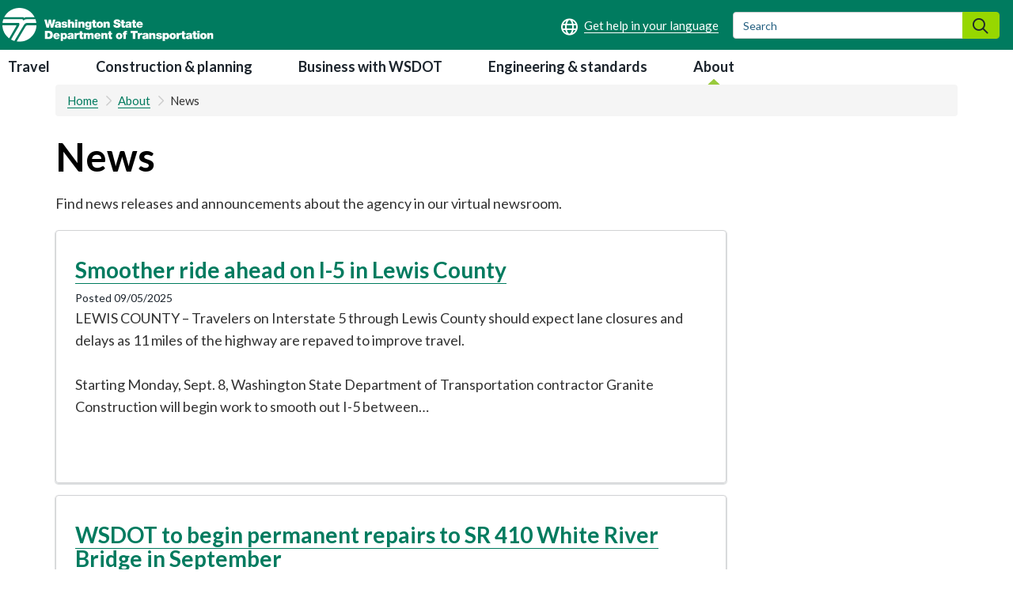

--- FILE ---
content_type: text/html; charset=UTF-8
request_url: https://wsdot.wa.gov/about/news?page=8
body_size: 41021
content:
<!DOCTYPE html>
<html  lang="en" dir="ltr" prefix="og: https://ogp.me/ns#">
  <head>
    <meta charset="utf-8" />
<meta name="description" content="Find news releases and announcements about the agency in our virtual newsroom." />
<link rel="canonical" href="https://wsdot.wa.gov/about/news" />
<meta name="dcterms.modified" content="2023-12-08T12:25:04.000Z" />
<meta name="dcterms.created" content="2021-03-10T14:40:35.000Z" />
<meta name="Generator" content="Drupal 10 (https://www.drupal.org)" />
<meta name="MobileOptimized" content="width" />
<meta name="HandheldFriendly" content="true" />
<meta name="viewport" content="width=device-width, initial-scale=1.0" />
<link rel="icon" href="/sites/default/files/dot.ico" type="image/vnd.microsoft.icon" />

    <title>News | WSDOT</title>
    <link rel="stylesheet" media="all" href="/sites/default/files/css/css_ksJSp4vTuPodeWV5c_09H4jwR5KBnrfdUXVBVPemPcI.css?delta=0&amp;language=en&amp;theme=drupalbase_custom&amp;include=[base64]" />
<link rel="stylesheet" media="all" href="https://cdn.jsdelivr.net/npm/entreprise7pro-bootstrap@3.4.8/dist/css/bootstrap.min.css" integrity="sha256-zL9fLm9PT7/fK/vb1O9aIIAdm/+bGtxmUm/M1NPTU7Y=" crossorigin="anonymous" />
<link rel="stylesheet" media="all" href="https://cdn.jsdelivr.net/npm/@unicorn-fail/drupal-bootstrap-styles@0.0.2/dist/3.1.1/7.x-3.x/drupal-bootstrap.min.css" integrity="sha512-nrwoY8z0/iCnnY9J1g189dfuRMCdI5JBwgvzKvwXC4dZ+145UNBUs+VdeG/TUuYRqlQbMlL4l8U3yT7pVss9Rg==" crossorigin="anonymous" />
<link rel="stylesheet" media="all" href="https://cdn.jsdelivr.net/npm/@unicorn-fail/drupal-bootstrap-styles@0.0.2/dist/3.1.1/8.x-3.x/drupal-bootstrap.min.css" integrity="sha512-jM5OBHt8tKkl65deNLp2dhFMAwoqHBIbzSW0WiRRwJfHzGoxAFuCowGd9hYi1vU8ce5xpa5IGmZBJujm/7rVtw==" crossorigin="anonymous" />
<link rel="stylesheet" media="all" href="https://cdn.jsdelivr.net/npm/@unicorn-fail/drupal-bootstrap-styles@0.0.2/dist/3.2.0/7.x-3.x/drupal-bootstrap.min.css" integrity="sha512-U2uRfTiJxR2skZ8hIFUv5y6dOBd9s8xW+YtYScDkVzHEen0kU0G9mH8F2W27r6kWdHc0EKYGY3JTT3C4pEN+/g==" crossorigin="anonymous" />
<link rel="stylesheet" media="all" href="https://cdn.jsdelivr.net/npm/@unicorn-fail/drupal-bootstrap-styles@0.0.2/dist/3.2.0/8.x-3.x/drupal-bootstrap.min.css" integrity="sha512-JXQ3Lp7Oc2/VyHbK4DKvRSwk2MVBTb6tV5Zv/3d7UIJKlNEGT1yws9vwOVUkpsTY0o8zcbCLPpCBG2NrZMBJyQ==" crossorigin="anonymous" />
<link rel="stylesheet" media="all" href="https://cdn.jsdelivr.net/npm/@unicorn-fail/drupal-bootstrap-styles@0.0.2/dist/3.3.1/7.x-3.x/drupal-bootstrap.min.css" integrity="sha512-ZbcpXUXjMO/AFuX8V7yWatyCWP4A4HMfXirwInFWwcxibyAu7jHhwgEA1jO4Xt/UACKU29cG5MxhF/i8SpfiWA==" crossorigin="anonymous" />
<link rel="stylesheet" media="all" href="https://cdn.jsdelivr.net/npm/@unicorn-fail/drupal-bootstrap-styles@0.0.2/dist/3.3.1/8.x-3.x/drupal-bootstrap.min.css" integrity="sha512-kTMXGtKrWAdF2+qSCfCTa16wLEVDAAopNlklx4qPXPMamBQOFGHXz0HDwz1bGhstsi17f2SYVNaYVRHWYeg3RQ==" crossorigin="anonymous" />
<link rel="stylesheet" media="all" href="https://cdn.jsdelivr.net/npm/@unicorn-fail/drupal-bootstrap-styles@0.0.2/dist/3.4.0/8.x-3.x/drupal-bootstrap.min.css" integrity="sha512-tGFFYdzcicBwsd5EPO92iUIytu9UkQR3tLMbORL9sfi/WswiHkA1O3ri9yHW+5dXk18Rd+pluMeDBrPKSwNCvw==" crossorigin="anonymous" />
<link rel="stylesheet" media="all" href="/sites/default/files/css/css_drhmXpyA-JG4uV81pqhFTy4g_o5WZDt-jA7xF1cpO1c.css?delta=9&amp;language=en&amp;theme=drupalbase_custom&amp;include=[base64]" />
<link rel="stylesheet" media="all" href="https://fonts.googleapis.com/css?family=Open+Sans&amp;display=swap" />
<link rel="stylesheet" media="all" href="/sites/default/files/css/css_lgaF0DhQn-vhnhHxEFB7OGOCX5sMzu2T4tgapQmjJcI.css?delta=11&amp;language=en&amp;theme=drupalbase_custom&amp;include=[base64]" />
<link rel="stylesheet" media="all" href="https://fonts.googleapis.com/css2?family=Lato:wght@100;300;400;700;900&amp;display=swap" />
<link rel="stylesheet" media="all" href="https://fonts.googleapis.com/css2?family=Roboto:ital,wght@0,100;0,300;0,400;0,500;0,700;0,900;1,100;1,300;1,400;1,500;1,700;1,900&amp;display=swap" />
<link rel="stylesheet" media="all" href="https://fonts.googleapis.com/css2?family=Open+Sans:ital,wght@0,300;0,400;0,600;0,700;0,800;1,300;1,400;1,600;1,700;1,800&amp;display=swap" />
<link rel="stylesheet" media="all" href="https://fonts.googleapis.com/css2?family=Gayathri:wght@100;400;700&amp;display=swap" />
<link rel="stylesheet" media="all" href="https://fonts.googleapis.com/css2?family=Alegreya+Sans:ital,wght@0,100;0,300;0,400;0,500;0,700;0,800;0,900;1,100;1,300;1,400;1,500;1,700;1,800;1,900&amp;display=swap" />
<link rel="stylesheet" media="all" href="https://fonts.googleapis.com/css2?family=Quattrocento+Sans:ital,wght@0,400;0,700;1,400;1,700&amp;display=swap" />
<link rel="stylesheet" media="all" href="https://cdnjs.cloudflare.com/ajax/libs/bootstrap-multiselect/0.9.13/css/bootstrap-multiselect.css" />

    <script type="application/json" data-drupal-selector="drupal-settings-json">{"path":{"baseUrl":"\/","pathPrefix":"","currentPath":"node\/753","currentPathIsAdmin":false,"isFront":false,"currentLanguage":"en","currentQuery":{"page":"8"}},"pluralDelimiter":"\u0003","suppressDeprecationErrors":true,"gtag":{"tagId":"","consentMode":false,"otherIds":[],"events":[],"additionalConfigInfo":[]},"ajaxPageState":{"libraries":"[base64]","theme":"drupalbase_custom","theme_token":null},"ajaxTrustedUrl":[],"gtm":{"tagId":null,"settings":{"data_layer":"dataLayer","include_classes":false,"allowlist_classes":"","blocklist_classes":"","include_environment":false,"environment_id":"","environment_token":""},"tagIds":["GTM-KJKSCVK"]},"responsive_menu":{"position":"right","theme":"theme-white","pagedim":"none","modifyViewport":true,"use_bootstrap":true,"breakpoint":"all and (max-width: 992px)","drag":false},"data":{"extlink":{"extTarget":false,"extTargetAppendNewWindowDisplay":true,"extTargetAppendNewWindowLabel":"","extTargetNoOverride":false,"extNofollow":false,"extTitleNoOverride":false,"extNoreferrer":true,"extFollowNoOverride":false,"extClass":"ext","extLabel":"","extImgClass":false,"extSubdomains":false,"extExclude":"","extInclude":"","extCssExclude":"","extCssInclude":"","extCssExplicit":"","extAlert":false,"extAlertText":"This link will take you to an external web site. We are not responsible for their content.","extHideIcons":true,"mailtoClass":"0","telClass":"0","mailtoLabel":"(link sends email)","telLabel":"(link is a phone number)","extUseFontAwesome":true,"extIconPlacement":"append","extPreventOrphan":false,"extFaLinkClasses":"fa fa-external-link","extFaMailtoClasses":"fa fa-envelope-o","extAdditionalLinkClasses":"","extAdditionalMailtoClasses":"","extAdditionalTelClasses":"","extFaTelClasses":"fa fa-phone","allowedDomains":["wsdot.com","test.wsdot.com","www.wsdot.com","ftp.wsdot.wa.gov","wave2go.wsdot.com","secureapps.wsdot.wa.gov","wsdot.maps.arcgis.com"],"extExcludeNoreferrer":""}},"ckeditorAccordion":{"accordionStyle":{"collapseAll":1,"keepRowsOpen":1,"animateAccordionOpenAndClose":1,"openTabsWithHash":1,"allowHtmlInTitles":0}},"bootstrap":{"forms_has_error_value_toggle":0},"field_group":{"html_element":{"mode":"default","context":"view","settings":{"classes":"contact-wrapper","show_empty_fields":false,"id":"","element":"div","show_label":false,"label_element":"h3","label_element_classes":"","attributes":"","effect":"none","speed":"fast"}}},"user":{"uid":0,"permissionsHash":"df018555837f97e118d9e82dcf73088b63809015902a8212a45fd1ec383c30e5"}}</script>
<script src="/sites/default/files/js/js_RLr7YkMW3sFF07W63vnLAYsNo1Ms21r3PczjXimBZcs.js?scope=header&amp;delta=0&amp;language=en&amp;theme=drupalbase_custom&amp;include=[base64]"></script>
<script src="/modules/contrib/google_tag/js/gtag.js?t8z1oe"></script>
<script src="/modules/contrib/google_tag/js/gtm.js?t8z1oe"></script>

  </head>
  <body class="page-node-753 page-node-type-page path-node has-glyphicons">
    <a href="#main-content" class="visually-hidden focusable skip-link">
      Skip to main content
    </a>
    <noscript><iframe src="https://www.googletagmanager.com/ns.html?id=GTM-KJKSCVK"
                  height="0" width="0" style="display:none;visibility:hidden"></iframe></noscript>

      <div class="dialog-off-canvas-main-canvas" data-off-canvas-main-canvas>
            <header id="header">
            <div class="header-wrapper">
        <div class="logo-container">
            <div class="region region-header">
          <a class="logo navbar-btn pull-left" href="/" title="Home" rel="home">
      <img src="/themes/drupalbase_custom/assets/images/wsdot-logo-white.svg" alt="Home" />
    </a>
        <a class="name navbar-brand" href="/" title="Home" rel="home">WSDOT</a>
    <section id="block-drupalbase-custom-foreignlanguagehelpblock" class="block block-wsdot-foreign-language-help block-foreign-language-help-block clearfix">
  
    

      
<div class="foreign-language-help">
  <a href="/about/get-help-your-language" aria-label="Get help in your language"></a>
</div>

  </section>

<section id="block-externalsearchsearchformblock" class="block block-wsdot-external-search-forms block-external-search-form-block clearfix">
  
    

      
<form action="https://wsdot.wa.gov/search" method="GET" class="form-inline external-search-form">
	<div class="form-group">
		<label class="sr-only">Search</label>
		<input type="text" name="q" class="form-control ext-search-form-input" placeholder="Search">
		<button type="submit" class="btn search-form__submit"><span class="sr-only">Search</span></button>
	</div>
</form>
  </section>

<section id="block-responsivemenumobileicon" class="responsive-menu-toggle-wrapper responsive-menu-toggle block block-responsive-menu block-responsive-menu-toggle clearfix">
  
    

      <a id="toggle-icon" class="toggle responsive-menu-toggle-icon" title="Menu" href="#off-canvas">
  <span class="icon"></span><span class="label">Menu</span>
</a>
  </section>


  </div>

        </div>
      </div>
      </header>
          <div class="nav-outer-wrapper">
      <div class="navbar navbar-default container" id="navbar" role="navigation">
      <button role="button" id="menu-button" class="menu-toggle"><i class="far fa-bars"></i><span class=”sr-only”></span></button>

                  <div class="navbar-header">
              <div class="region region-navigation">
    
<div class="nav-tabs break-lg-control">
      <nav aria-describedby="block-mainnavigation-8-menu">
              <p  class="sr-only menu-heading" id="block-mainnavigation-8-menu">Main navigation</p>

      
      <ul class="menu menu--main nav">
                      <li class="first">
                
                        <a href="/travel" data-drupal-link-system-path="node/403">Travel</a>
              </li>
                      <li>
                
                        <a href="/construction-planning" data-drupal-link-system-path="node/404">Construction &amp; planning</a>
              </li>
                      <li>
                
                        <a href="/business-wsdot" data-drupal-link-system-path="node/405">Business with WSDOT</a>
              </li>
                      <li>
                
                        <a href="/engineering-standards" data-drupal-link-system-path="node/406">Engineering &amp; standards</a>
              </li>
                      <li class="active active-trail last">
                
                        <a href="/about" class="active-trail" data-drupal-link-system-path="node/53">About</a>
              </li>
        </ul>
  

  </div>

  </div>

                                  </div>
                              
      
    </div>
  </div>




  
  <div role="main" id="main-content">
  <div class="content-top-wrapper">
  <section class="container">
            <div class="region region-content-top">
        <div role="navigation" aria-label="breadcrumb">
    <ol class="breadcrumb">
      	<li >
	  	    <a href="/">Home</a>
	  	</li>
      	<li >
	  	    <a href="/about">About</a>
	  	</li>
      	<li >
	  	    News
	  	</li>
          </ol>
  </div>


  </div>

         </section>
  </div>
  <div class="main-container node-753 container js-quickedit-main-content">
    <div class="row">
    <div class="col-xs-12 col-xs-12 col-md-12 col-lg-12 col-xl-12">
            
      </div>
                  
                        <section class="col-xl-9 col-lg-9 col-md-9 col-sm-12 col-xs-12">

            
            
                      <div class="region region-content">
        <h1 class="page-header">
<span>News</span>
</h1>

<div data-drupal-messages-fallback class="hidden"></div>
    <div data-history-node-id="753" class="layout layout--onecol">
    <div  class="layout__region layout__region--content">
      
            <div class="field field--name-field-summary field--type-text-long field--label-hidden field--item"><p>Find news releases and announcements about the agency in our virtual newsroom.&nbsp;</p></div>
      
    </div>
  </div>



<section class="views-element-container block block-views block-views-blockmenu-blocks-block-4 clearfix" id="block-views-block-menu-blocks-block-4">
  
    

      <div class="form-group"><div class="view view-menu-blocks view-id-menu_blocks view-display-id-block_4 js-view-dom-id-29a304e02ab1a3074acc40472959abf1d057af148a58a247ff865d4af8d40590">
  
    
      
  
          </div>
</div>

  </section>

<section class="views-element-container block block-views block-views-blocknews-block-2 clearfix" id="block-views-block-news-block-2">
  
    

      <div class="form-group"><div class="view view-news view-id-news view-display-id-block_2 js-view-dom-id-1162be61f45c6f785732412e3235b2284c528ed77f2028e7393ffb1f0cfc6b99">
  
    
      
      <div class="view-content">
          <div class="views-row"><div class="views-field views-field-nothing"><span class="field-content"><div class="newsContent">
<h2><a href="/about/news/2025/smoother-ride-ahead-i-5-lewis-county">Smoother ride ahead on I-5 in Lewis County</a></h2>
<div class="news-date">Posted 09/05/2025</div>
<p>LEWIS COUNTY – Travelers on Interstate 5 through Lewis County should expect lane closures and delays as 11 miles of the highway are repaved to improve travel.<br />
<br />
Starting Monday, Sept. 8, Washington State Department of Transportation contractor Granite Construction will begin work to smooth out I-5 between…</p>
</div></span></div></div>
    <div class="views-row"><div class="views-field views-field-nothing"><span class="field-content"><div class="newsContent">
<h2><a href="/about/news/2025/wsdot-begin-permanent-repairs-sr-410-white-river-bridge-september">WSDOT to begin permanent repairs to SR 410 White River Bridge in September</a></h2>
<div class="news-date">Posted 09/05/2025</div>
<p>BUCKLEY – Maintenance crews with the Washington State Department of Transportation are finishing fabrication of temporary steel braces and began installing them today, Friday, Sept. 5, to stabilize the State Route 410 White River Bridge between Buckley and Enumclaw. Contract work to complete the permanent repairs is…</p>
</div></span></div></div>
    <div class="views-row"><div class="views-field views-field-nothing"><span class="field-content"><div class="newsContent">
<h2><a href="/about/news/2025/culvert-replacement-work-sr-411-near-castle-rock-begins-sept-8">Culvert replacement work on SR 411 near Castle Rock begins Sept. 8</a></h2>
<div class="news-date">Posted 09/04/2025</div>
<p>CASTLE ROCK – Work to replace a failing culvert under State Route 411, better known as West Side Highway, requires a full closure of the roadway for 30 working days.</p>
</div></span></div></div>
    <div class="views-row"><div class="views-field views-field-nothing"><span class="field-content"><div class="newsContent">
<h2><a href="/about/news/2025/erosion-repair-work-complete-us-101-jefferson-county">Erosion repair work complete on US 101 in Jefferson County</a></h2>
<div class="news-date">Posted 09/04/2025</div>
<p>FORKS - An emergency culvert and erosion repair project on US 101 near Kalaloch reaches the finish line.</p>
</div></span></div></div>
    <div class="views-row"><div class="views-field views-field-nothing"><span class="field-content"><div class="newsContent">
<h2><a href="/about/news/2025/commercial-aviation-work-group-meeting-sept-17-union-gap-people-also-may-join-meeting-online">Commercial Aviation Work Group meeting Sept. 17 in Union Gap: People also may join the meeting online</a></h2>
<div class="news-date">Posted 09/03/2025</div>
<p>OLYMPIA – The state Commercial Aviation Work Group will host its fourth public meeting of 2025 Wednesday, Sept. 17, at the Union Gap City Hall.</p>
</div></span></div></div>
    <div class="views-row"><div class="views-field views-field-nothing"><span class="field-content"><div class="newsContent">
<h2><a href="/about/news/2025/new-warning-signs-and-lower-speed-limit-sr-14-west-camas-slough-bridge">New warning signs and lower speed limit on SR 14 West Camas Slough Bridge</a></h2>
<div class="news-date">Posted 09/03/2025</div>
<p>CAMAS – Travelers driving across the State Route 14 West Camas Slough Bridge will now see new “Rough Road” warning signs and reduced speeds.<br />
<br />
On Tuesday, Sept. 2, Washington State Department of Transportation maintenance crews installed new signs warning drivers about the rough road and lower speed on…</p>
</div></span></div></div>
    <div class="views-row"><div class="views-field views-field-nothing"><span class="field-content"><div class="newsContent">
<h2><a href="/about/news/2025/wsdot-announces-sept-29-start-date-tolling-sr-509-expressway-seatac">WSDOT announces Sept. 29 start date for tolling on the SR 509 Expressway in SeaTac</a></h2>
<div class="news-date">Posted 09/02/2025</div>
<p>SEATAC – Drivers using the State Route 509 Expressway in SeaTac will begin paying tolls at 5 a.m. Monday, Sept. 29.</p>
</div></span></div></div>
    <div class="views-row"><div class="views-field views-field-nothing"><span class="field-content"><div class="newsContent">
<h2><a href="/about/news/2025/truck-drivers-can-rest-easier">Truck drivers can rest easier</a></h2>
<div class="news-date">Posted 09/02/2025</div>
<p>OLYMPIA – WSDOT is launching a new program to help truck drivers find convenient and safe parking at rest areas and weigh stations along the Interstate 5 corridor.</p>
</div></span></div></div>
    <div class="views-row"><div class="views-field views-field-nothing"><span class="field-content"><div class="newsContent">
<h2><a href="/about/news/2025/both-directions-i-5-close-overnight-sept-13-vancouver-overhead-utility-line-installation">Both directions of I-5 to close overnight Sept. 13 in Vancouver for overhead utility line installation</a></h2>
<div class="news-date">Posted 09/02/2025</div>
<p>VANCOUVER – Work to improve Vancouver’s electrical system requires lots of coordination and planning. To get the job done safely and quickly, northbound and southbound Interstate 5 will fully close overnight Saturday, Sept. 13.</p>
</div></span></div></div>
    <div class="views-row"><div class="views-field views-field-nothing"><span class="field-content"><div class="newsContent">
<h2><a href="/about/news/2025/multiple-highway-construction-projects-yakima-valley-begin-after-labor-day-weekend">Multiple highway construction projects in the Yakima Valley begin after Labor Day weekend</a></h2>
<div class="news-date">Posted 08/29/2025</div>
<p>YAKIMA COUNTY – The Washington State Department of Transportation and contractor crews are breaking ground on a roundabout on US 97 at Lateral A, repaving sections of State Route 821 in East Selah, and repairing an embankment on US 12 near Rimrock Lake. The projects begin after Labor Day weekend.</p>
</div></span></div></div>

    </div>
  
        <nav class="pager-nav text-center" role="navigation" aria-labelledby="pagination-heading">
    <h4 id="pagination-heading" class="visually-hidden">Pagination</h4>
    <ul class="pagination js-pager__items">

                    <li class="pager__item pager__item--first">
          <a href="?page=0" title="Go to first page" rel="first">
            <span class="visually-hidden">First page</span>
            <span aria-hidden="true">« First</span>
          </a>
        </li>
      
                    <li class="pager__item pager__item--previous">
          <a href="?page=7" title="Go to previous page" rel="prev">
            <span class="visually-hidden">Previous page</span>
            <span aria-hidden="true">‹ Previous</span>
          </a>
        </li>
      
                    <li class="page-item" role="presentation"><span class="page-link">&hellip;</span></li>
      
                    <li class="pager__item">
                                          <a href="?page=4" title="Go to page 5">
            <span class="visually-hidden">
              Page
            </span>5</a>
        </li>
              <li class="pager__item">
                                          <a href="?page=5" title="Go to page 6">
            <span class="visually-hidden">
              Page
            </span>6</a>
        </li>
              <li class="pager__item">
                                          <a href="?page=6" title="Go to page 7">
            <span class="visually-hidden">
              Page
            </span>7</a>
        </li>
              <li class="pager__item">
                                          <a href="?page=7" title="Go to page 8">
            <span class="visually-hidden">
              Page
            </span>8</a>
        </li>
              <li class="pager__item is-active active">
                                          <a href="?page=8" title="Current page" aria-current="page">
            <span class="visually-hidden">
              Current page
            </span>9</a>
        </li>
              <li class="pager__item">
                                          <a href="?page=9" title="Go to page 10">
            <span class="visually-hidden">
              Page
            </span>10</a>
        </li>
              <li class="pager__item">
                                          <a href="?page=10" title="Go to page 11">
            <span class="visually-hidden">
              Page
            </span>11</a>
        </li>
              <li class="pager__item">
                                          <a href="?page=11" title="Go to page 12">
            <span class="visually-hidden">
              Page
            </span>12</a>
        </li>
              <li class="pager__item">
                                          <a href="?page=12" title="Go to page 13">
            <span class="visually-hidden">
              Page
            </span>13</a>
        </li>
      
                    <li class="page-item" role="presentation"><span class="page-link">&hellip;</span></li>
      
                    <li class="pager__item pager__item--next">
          <a href="?page=9" title="Go to next page" rel="next">
            <span class="visually-hidden">Next page</span>
            <span aria-hidden="true">Next ›</span>
          </a>
        </li>
      
                  <li class="pager__item pager__item--last">
        <a href="?page=65" title="Go to last page" rel="last">
          <span class="visually-hidden">Last page</span>
          <span aria-hidden="true">Last »</span>
        </a>
      </li>
      
    </ul>
  </nav>

          </div>
</div>

  </section>


  </div>

          </section>

                  <div class="col-xl-3 col-lg-3 col-md-3 col-sm-12 col-xs-12 sidebar-right-wrapper">
        
     
        </div>
        </div>
</div>
      

      <div class="content-sub-bottom-wrapper js-quickedit-main-content">
      <div class="row">
        <section class="container">
            <div class="region region-content-sub-bottom">
    <section id="block-website-feedback" class="col-lg-12 col-md-12 col-sm-12 col-xs-12 block block-block-content block-block-content7c431324-e4ec-40f3-9225-554be4f86769 clearfix">
  
    

      
            <div class="field field--name-body field--type-text-with-summary field--label-hidden field--item"><h3><a href="https://wsdot.wa.gov/about/contacts/send-us-your-feedback/general-questions-and-feedback-form?topic=WSDOT%20website"><span class="fa fa-bullhorn" aria-hidden="true"></span> Website feedback: Tell us how we're doing.</a></h3>
</div>
      
  </section>


  </div>

        </section>
      </div>
    </div>
  
      <div class="content-super-bottom-wrapper js-quickedit-main-content">
      <div class="row">
        <section class="container">
            <div class="region region-content-super-bottom">
    <section id="block-contentsuperbottomheading" class="col-xl-12 col-lg-12 col-md-12 col-sm-12 col-xs-12 block block-block-content block-block-contentfebf12f0-f034-4dda-b83c-667d589540f7 clearfix">
  
    

      
            <div class="field field--name-body field--type-text-with-summary field--label-hidden field--item"><h2><a href="https://wsdot.com/travel/real-time/mountainpasses/winterdrivingtips" data-entity-type="external">Drive safe in winter weather</a></h2></div>
      
  </section>

<section id="block-performancehighlight1" class="col-xl-4 col-lg-4 col-md-4 col-sm-12 col-xs-12 block block-block-content block-block-content18feff56-746b-478b-aa0f-23e2292a60d2 clearfix">
  
    

      
            <div class="field field--name-body field--type-text-with-summary field--label-hidden field--item"><h3>Slow down on ice and snow.</h3><p>It's easier to skid or lose control traveling at higher speeds. Give yourself more time to stop.</p></div>
      
  </section>

<section id="block-performancehighlight2" class="col-xl-4 col-lg-4 col-md-4 col-sm-12 col-xs-12 block block-block-content block-block-content808f314b-715a-4e51-bc69-5f70c7fc4aa9 clearfix">
  
    

      
            <div class="field field--name-body field--type-text-with-summary field--label-hidden field--item"><h3>Carry chains, practice installing them.</h3><p>Winter conditions could mean chains are required on your route. Practice putting them on your vehicle ahead of time.</p></div>
      
  </section>

<section id="block-performancehighlight3" class="col-xl-4 col-lg-4 col-md-4 col-sm-12 col-xs-12 block block-block-content block-block-content35080349-cc83-48c2-9696-d88a589e7d1a clearfix">
  
    

      
            <div class="field field--name-body field--type-text-with-summary field--label-hidden field--item"><h3>Pack your winter car kit.</h3><p>Carry extra supplies like warm clothing, ice scraper and brush, jumper cables and other emergency items.</p></div>
      
  </section>


  </div>

        </section>
      </div>
    </div>
  </div>
<div role="contentinfo">
      <div class="footer-top">
      <div class="container">
          <div class="region region-footer-top">
    <section id="block-emailupdates" class="block block-block-content block-block-contenteca9aea3-ebfe-4c48-b125-c970c1240c81 clearfix">
  
    

      
            <div class="field field--name-body field--type-text-with-summary field--label-hidden field--item"><p class="update">&nbsp;<span class="fontawesome-icon-inline fas fa-envelope" aria-hidden="true"></span><span class="fontawesome-icon-inline"> </span><a href="https://public.govdelivery.com/accounts/WADOT/subscriber/new"><strong>Sign up for email updates</strong></a></p>
<p>Subscribe to customized emails to help you know before you go. Receive current traffic conditions, mountain pass reports, construction updates and more.</p>
</div>
      
  </section>


  </div>

      </div>
    </div>
  
      <div class="footer-wrapper">
      <footer class="footer">      
        <div class="container">
            <div class="region region-footer">
    <section id="block-footer1" class="col-lg-2 col-md-2 col-sm-6 col-xs-12 block block-block-content block-block-content056b448f-d00e-4781-b2d6-5903107de9ee clearfix">
  
    

      
            <div class="field field--name-body field--type-text-with-summary field--label-hidden field--item"><h4>Our site</h4><ul><li><a href="/about/contacts">Contact</a></li><li><a href="/about/disability-access-concerns-ada" data-entity-type="node" data-entity-uuid="8e6092c7-7d72-4caa-b088-5d20e7e47dec" data-entity-substitution="canonical" title="Disability access concerns - ADA">Disability access concerns</a></li><li><a href="/about/title-vi-limited-english-proficiency" data-entity-type="node" data-entity-uuid="974dfa0c-0e45-41f8-b995-dfada9fac536" data-entity-substitution="canonical" title="Title VI/Limited English Proficiency">Title VI</a></li><li><a href="/sitemap">Site index</a></li></ul></div>
      
  </section>

<section id="block-footer3" class="col-lg-2 col-md-2 col-sm-5 col-xs-6 block block-block-content block-block-contentb863acea-75cf-4d12-90c4-5c82a36558bb clearfix">
  
    

      
            <div class="field field--name-body field--type-text-with-summary field--label-hidden field--item"><h4>Quick links</h4>
<ul>
<li><a href="/travel/travel-information-phone">WSDOT Traffic App</a></li>
<li><a href="https://wa.gov/">WA.gov</a></li>
<li><a href="https://governor.wa.gov/">Office of the Governor</a></li>
<li><a href="https://wstc.wa.gov/">Transportation Commission</a></li>
<li><a href="https://mygoodtogo.com/">Good To Go! Tolling</a></li>
</ul>
</div>
      
  </section>

<section id="block-footer4" class="col-lg-4 col-md-4 col-sm-5 col-xs-5 block block-block-content block-block-content80cdc4af-54f5-4f24-9819-27bf6eaf6232 clearfix">
  
    

      
            <div class="field field--name-body field--type-text-with-summary field--label-hidden field--item"><h4>Connect with WSDOT</h4>
<ul>
<li><a href="https://www.facebook.com/wsdot"><span class="fontawesome-icon-inline fab fa-facebook-square"></span><span class="social-text">Facebook</span></a></li>
<li><a href="https://twitter.com/wsdot"><span class="fontawesome-icon-inline fab fa-x-twitter"></span><span class="social-text">X</span></a></li>
<li><a href="https://www.instagram.com/wsdot/"><span class="fontawesome-icon-inline fab fa-instagram"></span><span class="social-text">Instagram</span></a></li>
<li><a href="https://www.tiktok.com/@washingtonstatedot"><span class="fontawesome-icon-inline fab fa-tiktok"></span><span class="social-text">TikTok</span></a></li>
<li><a href="https://www.linkedin.com/company/washington-state-department-of-transportation"><span class="fontawesome-icon-inline fab fa-linkedin"></span><span class="social-text">LinkedIn</span></a></li>
<li><a href="https://www.youtube.com/wsdot"><span class="fontawesome-icon-inline fab fa-youtube-square"></span><span class="social-text">YouTube</span></a></li>
<li><a href="https://wsdotblog.blogspot.com/"><span class="fontawesome-icon-inline fab fa-blogger"></span><span class="social-text">WSDOT Blog</span></a></li>
<li><a href="https://www.flickr.com/photos/wsdot/"><span class="fontawesome-icon-inline fab fa-flickr"></span><span class="social-text">WSDOT Flickr</span></a></li>
<li><a href="https://wsdot.wa.gov/about/news-rss.xml"><span class="fontawesome-icon-inline fas fa-rss-square"></span><span class="social-text">RSS Feed</span></a></li>
</ul>
</div>
      
  </section>

<section id="block-footer5" class="col-lg-4 col-md-4 col-sm-5 col-xs-5 block block-block-content block-block-content6befedaf-a710-4877-9682-4550fa89d770 clearfix">
  
    

      
            <div class="field field--name-body field--type-text-with-summary field--label-hidden field--item"><h4><span class="fontawesome-icon-inline fa-regular fa-globe" aria-hidden="true"></span><span class="fontawesome-icon-inline">&nbsp;</span> Get help in your language</h4>
<ul>
<li><a href="/about/get-help-your-language-spanish"><span class="foreign-language-text">Soporte Español</span></a></li>
<li><a href="/about/get-help-your-language-chinese"><span class="foreign-language-text">中文帮助</span></a></li>
</ul>
</div>
      
  </section>


  </div>

        </div>    
      </footer>
    </div>
  
      <div class="footer-bottom">
      <div class="container">
        <div class="region region-footer-bottom">
	    <section id="block-copyright" class="col-lg-12 col-md-12 col-sm-12 col-xs-12 block block-block-content block-block-content89f91154-e9a9-45d2-a31c-51ea97610cb2 clearfix">
		<div class="field field--name-body field--type-text-with-summary field--label-hidden field--item">
		    <div class="align-left">
			<div class="field field--name-field-media-image field--type-image field--label-visually_hidden">
			    <div class="field--label sr-only">Image</div>
			    <div class="field--item"><!-- Generator: Adobe Illustrator 16.2.0, SVG Export Plug-In . SVG Version: 6.00 Build 0)  -->
			    <svg xmlns:x="&amp;ns_extend;" xmlns:i="&amp;ns_ai;" xmlns:graph="&amp;ns_graphs;" xmlns="http://www.w3.org/2000/svg" xmlns:xlink="http://www.w3.org/1999/xlink" version="1.1" class="wsdot-logo-footer" id="Layer_1" x="0px" y="0px" width="267.467px" height="43.261px" viewBox="0 0 267.467 43.261" xml:space="preserve">
				<switch>
				<g i:extraneous="self">
				<g>
				<path fill-rule="evenodd" clip-rule="evenodd" d="M54.004,39.808h4.634c1.81-0.018,3.149-0.488,4.021-1.411     s1.304-2.191,1.298-3.806c0.007-0.891-0.142-1.728-0.445-2.511c-0.304-0.784-0.8-1.423-1.488-1.915     c-0.689-0.492-1.608-0.746-2.758-0.762h-5.261V39.808L54.004,39.808z M57.208,32.068h1.021c0.761,0.019,1.322,0.185,1.684,0.497     c0.362,0.313,0.596,0.662,0.7,1.048c0.104,0.385,0.151,0.696,0.139,0.934c0.008,0.34-0.042,0.709-0.15,1.107     s-0.328,0.742-0.658,1.032c-0.331,0.29-0.825,0.441-1.481,0.456h-1.254V32.068L57.208,32.068z"></path>
				<path fill-rule="evenodd" clip-rule="evenodd" d="M67.306,35.175c0.065-0.41,0.222-0.725,0.47-0.941     s0.587-0.326,1.018-0.328c0.378,0.009,0.683,0.133,0.913,0.372s0.349,0.538,0.355,0.897H67.306L67.306,35.175z M72.83,36.674     c0.008-1.48-0.333-2.618-1.023-3.413c-0.691-0.795-1.783-1.196-3.275-1.205c-0.802,0.009-1.501,0.19-2.098,0.546     c-0.596,0.355-1.06,0.833-1.391,1.433c-0.331,0.601-0.499,1.271-0.504,2.014c0.008,0.843,0.195,1.558,0.562,2.145     c0.367,0.587,0.868,1.034,1.504,1.342c0.636,0.307,1.36,0.461,2.175,0.463c0.878,0.002,1.669-0.192,2.372-0.582     c0.703-0.392,1.209-0.993,1.519-1.807h-2.695c-0.124,0.182-0.296,0.317-0.518,0.406s-0.453,0.134-0.693,0.133     c-0.453-0.007-0.802-0.146-1.048-0.413c-0.247-0.269-0.388-0.622-0.425-1.061H72.83L72.83,36.674z"></path>
				<path fill-rule="evenodd" clip-rule="evenodd" d="M76.672,36.034c-0.012-0.475,0.07-0.9,0.246-1.28     c0.176-0.379,0.517-0.579,1.023-0.601c0.506,0.021,0.847,0.222,1.022,0.601c0.176,0.38,0.258,0.806,0.246,1.28     c0.012,0.467-0.07,0.889-0.246,1.267c-0.176,0.377-0.517,0.577-1.022,0.6c-0.506-0.022-0.847-0.223-1.023-0.6     C76.742,36.923,76.66,36.501,76.672,36.034L76.672,36.034z M73.89,42.256h2.884v-3.278h0.029c0.224,0.323,0.516,0.573,0.877,0.75     c0.36,0.177,0.759,0.268,1.194,0.27c0.837-0.016,1.491-0.224,1.961-0.625c0.47-0.4,0.799-0.9,0.987-1.498     c0.188-0.6,0.279-1.203,0.271-1.811c0-0.646-0.115-1.274-0.347-1.882c-0.232-0.608-0.583-1.11-1.054-1.508     c-0.47-0.397-1.062-0.604-1.775-0.618c-0.688,0.013-1.189,0.122-1.502,0.33c-0.313,0.207-0.551,0.437-0.714,0.689h-0.029v-0.83     H73.89V42.256L73.89,42.256z"></path>
				<path fill-rule="evenodd" clip-rule="evenodd" d="M87.505,37.112c-0.029,0.395-0.154,0.689-0.375,0.886     c-0.222,0.197-0.5,0.296-0.835,0.296c-0.268-0.008-0.484-0.08-0.649-0.219c-0.165-0.139-0.25-0.299-0.255-0.481     c0-0.248,0.083-0.43,0.248-0.545s0.408-0.205,0.729-0.271c0.198-0.043,0.393-0.092,0.585-0.149s0.376-0.129,0.552-0.215V37.112     L87.505,37.112z M90.272,35.013c0.023-0.495-0.019-0.967-0.126-1.414s-0.415-0.814-0.923-1.101     c-0.508-0.285-1.354-0.433-2.535-0.442c-0.451-0.004-0.901,0.025-1.351,0.088c-0.449,0.062-0.859,0.178-1.229,0.349     c-0.377,0.172-0.683,0.423-0.917,0.753c-0.235,0.329-0.366,0.758-0.393,1.286h2.68c-0.004-0.172,0.066-0.341,0.212-0.506     c0.145-0.165,0.435-0.254,0.868-0.267c0.244-0.002,0.46,0.051,0.649,0.159s0.289,0.289,0.299,0.541     c-0.008,0.234-0.09,0.396-0.246,0.488s-0.336,0.152-0.542,0.183c-0.379,0.062-0.809,0.123-1.289,0.184s-0.946,0.165-1.399,0.313     c-0.452,0.149-0.826,0.386-1.122,0.71c-0.296,0.325-0.45,0.783-0.46,1.374c0.02,0.79,0.282,1.369,0.786,1.738     c0.504,0.369,1.131,0.552,1.879,0.548c0.472,0.006,0.918-0.058,1.338-0.189s0.786-0.37,1.098-0.713h0.029     c-0.007,0.105,0,0.225,0.019,0.356c0.019,0.131,0.046,0.25,0.083,0.356h2.942c-0.155-0.245-0.253-0.516-0.295-0.812     c-0.042-0.296-0.06-0.589-0.055-0.878V35.013L90.272,35.013z"></path>
				<path d="M91.223,39.808h2.884V36.82c0.002-0.803,0.151-1.387,0.448-1.751s0.73-0.544,1.301-0.538     c0.284,0.002,0.51,0.021,0.678,0.057c0.168,0.036,0.321,0.081,0.459,0.134v-2.549c-0.274-0.075-0.556-0.114-0.845-0.117     c-0.519,0.002-0.946,0.122-1.283,0.36c-0.336,0.239-0.618,0.585-0.845,1.038h-0.029v-1.209h-2.768V39.808L91.223,39.808z"></path>
				<path d="M101.022,29.942h-2.884v2.303h-1.283v1.776h1.283v3.616c0.009,0.679,0.141,1.181,0.396,1.504     c0.255,0.324,0.578,0.533,0.969,0.628c0.391,0.094,0.795,0.136,1.212,0.126c0.308-0.004,0.62-0.019,0.936-0.044     s0.621-0.04,0.915-0.044v-2.185c-0.219,0.029-0.437,0.044-0.656,0.044c-0.356,0.002-0.595-0.078-0.718-0.241     c-0.123-0.161-0.18-0.417-0.171-0.765v-2.64h1.545v-1.776h-1.545V29.942L101.022,29.942z"></path>
				<path d="M103.187,39.808h2.884v-4.096c-0.005-0.4,0.067-0.725,0.215-0.973c0.148-0.248,0.402-0.375,0.762-0.383     c0.422,0.012,0.69,0.149,0.802,0.41c0.113,0.262,0.161,0.577,0.146,0.945v4.096h2.884v-4.096c-0.005-0.4,0.067-0.725,0.215-0.973     s0.402-0.375,0.762-0.383c0.422,0.012,0.69,0.149,0.803,0.41c0.112,0.262,0.161,0.577,0.146,0.945v4.096h2.884v-5.188     c0.003-0.417-0.077-0.819-0.242-1.208s-0.438-0.71-0.818-0.963c-0.38-0.252-0.892-0.384-1.533-0.393     c-0.622,0.014-1.115,0.108-1.479,0.287c-0.364,0.178-0.631,0.36-0.799,0.548c-0.168,0.188-0.269,0.303-0.303,0.345     c-0.187-0.381-0.468-0.672-0.845-0.874c-0.376-0.202-0.774-0.304-1.194-0.306c-0.526-0.005-0.997,0.085-1.414,0.27     s-0.772,0.493-1.065,0.925h-0.029v-1.005h-2.782V39.808L103.187,39.808z"></path>
				<path fill-rule="evenodd" clip-rule="evenodd" d="M119.246,35.175c0.066-0.41,0.223-0.725,0.471-0.941     s0.587-0.326,1.017-0.328c0.378,0.009,0.683,0.133,0.914,0.372c0.23,0.239,0.349,0.538,0.355,0.897H119.246L119.246,35.175z      M124.77,36.674c0.009-1.48-0.333-2.618-1.023-3.413s-1.783-1.196-3.275-1.205c-0.802,0.009-1.5,0.19-2.097,0.546     s-1.061,0.833-1.391,1.433c-0.331,0.601-0.499,1.271-0.504,2.014c0.007,0.843,0.195,1.558,0.562,2.145s0.868,1.034,1.504,1.342     c0.636,0.307,1.361,0.461,2.175,0.463c0.878,0.002,1.669-0.192,2.372-0.582c0.703-0.392,1.209-0.993,1.519-1.807h-2.695     c-0.123,0.182-0.296,0.317-0.518,0.406s-0.453,0.134-0.693,0.133c-0.452-0.007-0.802-0.146-1.048-0.413     c-0.246-0.269-0.388-0.622-0.424-1.061H124.77L124.77,36.674z"></path>
				<path d="M125.291,39.808h2.884v-3.993c0.017-0.59,0.147-0.984,0.39-1.183s0.497-0.29,0.762-0.275     c0.41,0.008,0.673,0.146,0.792,0.416c0.118,0.27,0.17,0.626,0.157,1.07v3.965h2.884v-5.188c-0.023-0.865-0.286-1.509-0.789-1.932     c-0.502-0.423-1.104-0.633-1.804-0.632c-0.573,0.001-1.06,0.098-1.461,0.291c-0.402,0.194-0.736,0.48-1.003,0.86h-0.029v-0.962     h-2.782V39.808L125.291,39.808z"></path>
				<path d="M137.768,29.942h-2.885v2.303h-1.282v1.776h1.282v3.616c0.01,0.679,0.142,1.181,0.396,1.504     c0.256,0.324,0.578,0.533,0.97,0.628c0.392,0.094,0.796,0.136,1.212,0.126c0.309-0.004,0.621-0.019,0.937-0.044     s0.62-0.04,0.915-0.044v-2.185c-0.219,0.029-0.438,0.044-0.656,0.044c-0.355,0.002-0.596-0.078-0.718-0.241     c-0.122-0.161-0.181-0.417-0.171-0.765v-2.64h1.545v-1.776h-1.545V29.942L137.768,29.942z"></path>
				<path fill-rule="evenodd" clip-rule="evenodd" d="M152.148,36.02c0.002-0.71-0.145-1.364-0.438-1.961     s-0.744-1.078-1.354-1.441c-0.609-0.364-1.387-0.552-2.332-0.562c-0.945,0.01-1.725,0.197-2.332,0.562     c-0.609,0.363-1.061,0.845-1.355,1.441c-0.293,0.597-0.439,1.251-0.438,1.961c-0.002,0.71,0.145,1.364,0.438,1.964     c0.295,0.6,0.746,1.082,1.355,1.449c0.607,0.366,1.387,0.554,2.332,0.564c0.945-0.011,1.723-0.198,2.332-0.564     c0.609-0.367,1.061-0.85,1.354-1.449S152.15,36.729,152.148,36.02L152.148,36.02z M149.264,36.02     c0.006,0.275-0.02,0.557-0.078,0.844c-0.057,0.287-0.174,0.529-0.354,0.728c-0.178,0.197-0.447,0.301-0.807,0.31     c-0.361-0.009-0.629-0.112-0.809-0.31c-0.178-0.198-0.297-0.44-0.354-0.728s-0.084-0.568-0.078-0.844     c-0.006-0.276,0.021-0.557,0.078-0.841s0.176-0.524,0.354-0.721c0.18-0.195,0.447-0.297,0.809-0.305     c0.359,0.008,0.629,0.109,0.807,0.305c0.18,0.196,0.297,0.437,0.354,0.721C149.244,35.463,149.27,35.743,149.264,36.02     L149.264,36.02z"></path>
				<path d="M153.588,39.808h2.885v-5.786h1.457v-1.776h-1.516c-0.025-0.345,0.029-0.583,0.166-0.715     c0.135-0.134,0.377-0.196,0.723-0.19c0.117,0.003,0.232,0.016,0.35,0.04s0.232,0.045,0.35,0.063v-1.98     c-0.217-0.009-0.434-0.021-0.648-0.035c-0.215-0.014-0.43-0.022-0.648-0.023c-0.576-0.01-1.063,0.031-1.463,0.122     c-0.398,0.091-0.75,0.288-1.057,0.592c-0.27,0.283-0.441,0.615-0.518,0.992s-0.102,0.756-0.08,1.136h-1.18v1.776h1.18V39.808     L153.588,39.808z"></path>
				<polygon points="165.383,39.808 168.586,39.808 168.586,32.068 171.502,32.068 171.502,29.403 162.467,29.403      162.467,32.068 165.383,32.068 165.383,39.808    "></polygon>
				<path d="M171.518,39.808h2.885V36.82c0.002-0.803,0.15-1.387,0.447-1.751s0.73-0.544,1.301-0.538     c0.285,0.002,0.512,0.021,0.678,0.057c0.168,0.036,0.32,0.081,0.459,0.134v-2.549c-0.273-0.075-0.555-0.114-0.844-0.117     c-0.52,0.002-0.947,0.122-1.283,0.36c-0.336,0.239-0.619,0.585-0.846,1.038h-0.029v-1.209h-2.768V39.808L171.518,39.808z"></path>
				<path fill-rule="evenodd" clip-rule="evenodd" d="M182.311,37.112c-0.029,0.395-0.154,0.689-0.377,0.886     c-0.221,0.197-0.5,0.296-0.834,0.296c-0.268-0.008-0.484-0.08-0.65-0.219c-0.164-0.139-0.25-0.299-0.254-0.481     c0-0.248,0.082-0.43,0.248-0.545c0.164-0.115,0.408-0.205,0.729-0.271c0.197-0.043,0.393-0.092,0.586-0.149     c0.191-0.058,0.377-0.129,0.553-0.215V37.112L182.311,37.112z M185.078,35.013c0.021-0.495-0.02-0.967-0.127-1.414     s-0.414-0.814-0.922-1.101c-0.51-0.285-1.354-0.433-2.537-0.442c-0.451-0.004-0.9,0.025-1.35,0.088     c-0.449,0.062-0.859,0.178-1.23,0.349c-0.375,0.172-0.682,0.423-0.916,0.753c-0.236,0.329-0.367,0.758-0.395,1.286h2.682     c-0.006-0.172,0.066-0.341,0.211-0.506s0.434-0.254,0.867-0.267c0.244-0.002,0.461,0.051,0.65,0.159     c0.188,0.108,0.287,0.289,0.299,0.541c-0.008,0.234-0.09,0.396-0.246,0.488s-0.338,0.152-0.543,0.183     c-0.379,0.062-0.809,0.123-1.287,0.184c-0.48,0.061-0.947,0.165-1.398,0.313c-0.453,0.149-0.828,0.386-1.123,0.71     c-0.297,0.325-0.449,0.783-0.461,1.374c0.021,0.79,0.283,1.369,0.787,1.738s1.131,0.552,1.879,0.548     c0.471,0.006,0.918-0.058,1.338-0.189s0.787-0.37,1.098-0.713h0.029c-0.006,0.105,0,0.225,0.018,0.356     c0.02,0.131,0.047,0.25,0.084,0.356h2.943c-0.156-0.245-0.254-0.516-0.295-0.812c-0.043-0.296-0.061-0.589-0.055-0.878V35.013     L185.078,35.013z"></path>
				<path d="M186.027,39.808h2.885v-3.993c0.018-0.59,0.146-0.984,0.391-1.183c0.242-0.198,0.496-0.29,0.762-0.275     c0.41,0.008,0.674,0.146,0.791,0.416c0.119,0.27,0.17,0.626,0.158,1.07v3.965h2.883v-5.188c-0.023-0.865-0.285-1.509-0.789-1.932     c-0.502-0.423-1.104-0.633-1.803-0.632c-0.574,0.001-1.061,0.098-1.463,0.291c-0.402,0.194-0.736,0.48-1.002,0.86h-0.029v-0.962     h-2.783V39.808L186.027,39.808z"></path>
				<path d="M202.178,34.444c-0.039-0.64-0.246-1.133-0.621-1.48c-0.377-0.348-0.84-0.587-1.389-0.719     c-0.551-0.133-1.104-0.195-1.662-0.189c-0.521-0.006-1.055,0.061-1.6,0.199s-1.006,0.383-1.383,0.733     c-0.375,0.351-0.572,0.84-0.588,1.471c-0.008,0.643,0.23,1.154,0.719,1.532c0.488,0.379,1.279,0.66,2.369,0.844     c0.654,0.108,1.086,0.217,1.299,0.325c0.213,0.107,0.311,0.267,0.291,0.478c-0.016,0.216-0.131,0.367-0.346,0.455     c-0.213,0.088-0.424,0.131-0.631,0.128c-0.176-0.001-0.33-0.021-0.463-0.06c-0.133-0.039-0.236-0.093-0.311-0.159     c-0.109-0.095-0.193-0.197-0.252-0.308c-0.059-0.111-0.09-0.231-0.098-0.362h-2.754c0.029,0.647,0.229,1.166,0.604,1.558     c0.375,0.393,0.846,0.675,1.412,0.85c0.566,0.176,1.154,0.261,1.76,0.258c0.625,0.006,1.23-0.069,1.813-0.225     c0.584-0.156,1.066-0.429,1.445-0.817s0.574-0.931,0.588-1.623c-0.014-0.611-0.195-1.08-0.541-1.407     c-0.348-0.327-0.768-0.563-1.264-0.708c-0.496-0.151-0.98-0.264-1.449-0.335s-0.832-0.154-1.088-0.247     c-0.084-0.035-0.16-0.082-0.229-0.143s-0.104-0.145-0.107-0.252c0.012-0.241,0.105-0.4,0.285-0.478     c0.178-0.077,0.375-0.112,0.59-0.105c0.119,0,0.232,0.018,0.344,0.055c0.109,0.036,0.209,0.091,0.299,0.164     c0.096,0.065,0.174,0.146,0.232,0.24c0.061,0.095,0.094,0.204,0.104,0.328H202.178L202.178,34.444z"></path>
				<path fill-rule="evenodd" clip-rule="evenodd" d="M206.041,36.034c-0.012-0.475,0.07-0.9,0.246-1.28     c0.176-0.379,0.518-0.579,1.023-0.601c0.506,0.021,0.846,0.222,1.021,0.601c0.176,0.38,0.258,0.806,0.246,1.28     c0.012,0.467-0.07,0.889-0.246,1.267c-0.176,0.377-0.516,0.577-1.021,0.6c-0.506-0.022-0.848-0.223-1.023-0.6     C206.111,36.923,206.029,36.501,206.041,36.034L206.041,36.034z M203.26,42.256h2.883v-3.278h0.029     c0.225,0.323,0.516,0.573,0.877,0.75s0.76,0.268,1.195,0.27c0.838-0.016,1.49-0.224,1.961-0.625c0.469-0.4,0.799-0.9,0.986-1.498     c0.188-0.6,0.279-1.203,0.271-1.811c0-0.646-0.115-1.274-0.348-1.882c-0.232-0.608-0.582-1.11-1.053-1.508     s-1.063-0.604-1.775-0.618c-0.689,0.013-1.189,0.122-1.502,0.33c-0.313,0.207-0.551,0.437-0.715,0.689h-0.029v-0.83h-2.781     V42.256L203.26,42.256z"></path>
				<path fill-rule="evenodd" clip-rule="evenodd" d="M220.094,36.02c0.002-0.71-0.145-1.364-0.438-1.961     s-0.744-1.078-1.354-1.441c-0.609-0.364-1.387-0.552-2.334-0.562c-0.945,0.01-1.723,0.197-2.332,0.562     c-0.609,0.363-1.061,0.845-1.354,1.441s-0.439,1.251-0.438,1.961c-0.002,0.71,0.145,1.364,0.438,1.964s0.744,1.082,1.354,1.449     c0.609,0.366,1.387,0.554,2.332,0.564c0.947-0.011,1.725-0.198,2.334-0.564c0.609-0.367,1.061-0.85,1.354-1.449     S220.096,36.729,220.094,36.02L220.094,36.02z M217.209,36.02c0.006,0.275-0.021,0.557-0.078,0.844s-0.176,0.529-0.354,0.728     c-0.18,0.197-0.447,0.301-0.809,0.31c-0.359-0.009-0.629-0.112-0.807-0.31c-0.18-0.198-0.297-0.44-0.354-0.728     s-0.084-0.568-0.078-0.844c-0.006-0.276,0.021-0.557,0.078-0.841s0.174-0.524,0.354-0.721c0.178-0.195,0.447-0.297,0.807-0.305     c0.361,0.008,0.629,0.109,0.809,0.305c0.178,0.196,0.297,0.437,0.354,0.721S217.215,35.743,217.209,36.02L217.209,36.02z"></path>
				<path d="M220.76,39.808h2.885V36.82c0.002-0.803,0.15-1.387,0.447-1.751s0.73-0.544,1.301-0.538     c0.285,0.002,0.512,0.021,0.678,0.057c0.168,0.036,0.322,0.081,0.459,0.134v-2.549c-0.273-0.075-0.555-0.114-0.844-0.117     c-0.52,0.002-0.947,0.122-1.283,0.36c-0.336,0.239-0.619,0.585-0.846,1.038h-0.029v-1.209h-2.768V39.808L220.76,39.808z"></path>
				<path d="M230.705,29.942h-2.885v2.303h-1.281v1.776h1.281v3.616c0.01,0.679,0.143,1.181,0.396,1.504     c0.256,0.324,0.578,0.533,0.971,0.628c0.391,0.094,0.795,0.136,1.211,0.126c0.309-0.004,0.621-0.019,0.938-0.044     c0.314-0.025,0.619-0.04,0.914-0.044v-2.185c-0.219,0.029-0.438,0.044-0.656,0.044c-0.355,0.002-0.596-0.078-0.717-0.241     c-0.123-0.161-0.18-0.417-0.172-0.765v-2.64h1.545v-1.776h-1.545V29.942L230.705,29.942z"></path>
				<path fill-rule="evenodd" clip-rule="evenodd" d="M237.635,37.112c-0.027,0.395-0.152,0.689-0.375,0.886     c-0.221,0.197-0.5,0.296-0.834,0.296c-0.268-0.008-0.484-0.08-0.65-0.219c-0.164-0.139-0.25-0.299-0.256-0.481     c0.002-0.248,0.084-0.43,0.248-0.545c0.166-0.115,0.408-0.205,0.73-0.271c0.197-0.043,0.393-0.092,0.586-0.149     c0.191-0.058,0.375-0.129,0.551-0.215V37.112L237.635,37.112z M240.402,35.013c0.023-0.495-0.02-0.967-0.125-1.414     c-0.107-0.447-0.414-0.814-0.924-1.101c-0.508-0.285-1.354-0.433-2.535-0.442c-0.451-0.004-0.9,0.025-1.35,0.088     c-0.449,0.062-0.859,0.178-1.23,0.349c-0.377,0.172-0.682,0.423-0.918,0.753c-0.234,0.329-0.365,0.758-0.393,1.286h2.68     c-0.004-0.172,0.066-0.341,0.213-0.506c0.145-0.165,0.434-0.254,0.867-0.267c0.244-0.002,0.461,0.051,0.648,0.159     c0.189,0.108,0.289,0.289,0.299,0.541c-0.008,0.234-0.09,0.396-0.246,0.488c-0.154,0.092-0.336,0.152-0.541,0.183     c-0.379,0.062-0.809,0.123-1.289,0.184c-0.479,0.061-0.945,0.165-1.398,0.313c-0.451,0.149-0.826,0.386-1.121,0.71     c-0.297,0.325-0.449,0.783-0.461,1.374c0.02,0.79,0.281,1.369,0.787,1.738c0.504,0.369,1.131,0.552,1.879,0.548     c0.471,0.006,0.918-0.058,1.338-0.189s0.785-0.37,1.098-0.713h0.029c-0.008,0.105-0.002,0.225,0.018,0.356     c0.02,0.131,0.047,0.25,0.084,0.356h2.941c-0.154-0.245-0.252-0.516-0.295-0.812c-0.041-0.296-0.059-0.589-0.055-0.878V35.013     L240.402,35.013z"></path>
				<path d="M244.967,29.942h-2.885v2.303h-1.281v1.776h1.281v3.616c0.01,0.679,0.143,1.181,0.396,1.504     c0.256,0.324,0.578,0.533,0.971,0.628c0.391,0.094,0.795,0.136,1.211,0.126c0.309-0.004,0.621-0.019,0.938-0.044     c0.314-0.025,0.619-0.04,0.914-0.044v-2.185c-0.219,0.029-0.438,0.044-0.656,0.044c-0.355,0.002-0.596-0.078-0.719-0.241     c-0.121-0.161-0.18-0.417-0.17-0.765v-2.64h1.545v-1.776h-1.545V29.942L244.967,29.942z"></path>
				<path fill-rule="evenodd" clip-rule="evenodd" d="M247.059,39.808h2.883v-7.563h-2.883V39.808L247.059,39.808z      M249.941,29.403h-2.883v2.024h2.883V29.403L249.941,29.403z"></path>
				<path fill-rule="evenodd" clip-rule="evenodd" d="M258.932,36.02c0.002-0.71-0.145-1.364-0.438-1.961     s-0.744-1.078-1.354-1.441c-0.609-0.364-1.387-0.552-2.332-0.562c-0.945,0.01-1.723,0.197-2.332,0.562     c-0.609,0.363-1.061,0.845-1.354,1.441c-0.295,0.597-0.439,1.251-0.439,1.961s0.145,1.364,0.439,1.964     c0.293,0.6,0.744,1.082,1.354,1.449c0.609,0.366,1.387,0.554,2.332,0.564c0.945-0.011,1.723-0.198,2.332-0.564     c0.609-0.367,1.061-0.85,1.354-1.449S258.934,36.729,258.932,36.02L258.932,36.02z M256.049,36.02     c0.004,0.275-0.021,0.557-0.078,0.844c-0.059,0.287-0.176,0.529-0.355,0.728c-0.178,0.197-0.447,0.301-0.807,0.31     c-0.359-0.009-0.629-0.112-0.809-0.31c-0.178-0.198-0.297-0.44-0.354-0.728s-0.082-0.568-0.078-0.844     c-0.004-0.276,0.021-0.557,0.078-0.841s0.176-0.524,0.354-0.721c0.18-0.195,0.449-0.297,0.809-0.305     c0.359,0.008,0.629,0.109,0.807,0.305c0.18,0.196,0.297,0.437,0.355,0.721C256.027,35.463,256.053,35.743,256.049,36.02     L256.049,36.02z"></path>
				<path d="M259.6,39.808h2.883v-3.993c0.018-0.59,0.148-0.984,0.391-1.183s0.498-0.29,0.762-0.275     c0.41,0.008,0.674,0.146,0.791,0.416c0.119,0.27,0.172,0.626,0.158,1.07v3.965h2.883v-5.188     c-0.023-0.865-0.285-1.509-0.787-1.932s-1.104-0.633-1.805-0.632c-0.572,0.001-1.061,0.098-1.463,0.291     c-0.4,0.194-0.734,0.48-1.002,0.86h-0.029v-0.962H259.6V39.808L259.6,39.808z"></path>
				<polygon points="67.309,14.829 64.147,14.829 62.85,21.342 62.821,21.342 61.596,14.829 58.769,14.829      57.516,21.255 57.487,21.255 56.219,14.829 53.071,14.829 55.898,25.233 59.032,25.233 60.125,18.895 60.154,18.895      61.276,25.233 64.395,25.233 67.309,14.829    "></polygon>
				<path fill-rule="evenodd" clip-rule="evenodd" d="M71.42,22.538c-0.029,0.395-0.154,0.689-0.376,0.886     c-0.222,0.197-0.5,0.296-0.835,0.296c-0.268-0.008-0.484-0.081-0.649-0.219c-0.166-0.139-0.25-0.299-0.255-0.481     c0-0.248,0.083-0.43,0.248-0.545c0.165-0.115,0.408-0.206,0.729-0.271c0.198-0.042,0.393-0.093,0.585-0.149     s0.376-0.129,0.553-0.215V22.538L71.42,22.538z M74.188,20.439c0.023-0.496-0.019-0.967-0.126-1.415     c-0.107-0.448-0.415-0.814-0.923-1.1s-1.354-0.433-2.535-0.443c-0.451-0.003-0.902,0.026-1.351,0.087     c-0.449,0.062-0.859,0.179-1.229,0.35c-0.377,0.171-0.683,0.422-0.917,0.751c-0.235,0.331-0.366,0.759-0.394,1.287h2.68     c-0.004-0.172,0.066-0.341,0.211-0.506c0.146-0.166,0.435-0.254,0.868-0.266c0.244-0.002,0.46,0.05,0.649,0.158     c0.189,0.109,0.289,0.289,0.299,0.542c-0.008,0.234-0.09,0.396-0.246,0.488c-0.156,0.092-0.336,0.153-0.542,0.183     c-0.379,0.062-0.809,0.123-1.289,0.184c-0.48,0.061-0.946,0.166-1.399,0.313c-0.453,0.148-0.827,0.386-1.123,0.711     c-0.296,0.324-0.449,0.782-0.46,1.372c0.02,0.79,0.282,1.37,0.787,1.739s1.131,0.552,1.879,0.548     c0.471,0.006,0.917-0.057,1.338-0.189c0.421-0.132,0.787-0.37,1.098-0.713h0.029c-0.007,0.105,0,0.225,0.018,0.356     c0.019,0.132,0.047,0.25,0.084,0.356h2.942c-0.155-0.245-0.253-0.516-0.295-0.812c-0.042-0.296-0.061-0.589-0.055-0.878V20.439     L74.188,20.439z"></path>
				<path d="M82.132,19.87c-0.038-0.64-0.245-1.133-0.621-1.48c-0.376-0.347-0.84-0.587-1.389-0.719     c-0.55-0.132-1.104-0.195-1.662-0.189c-0.521-0.006-1.054,0.061-1.599,0.199c-0.545,0.139-1.006,0.383-1.382,0.733     c-0.376,0.35-0.572,0.84-0.588,1.471c-0.009,0.643,0.231,1.154,0.719,1.533s1.278,0.659,2.369,0.843     c0.653,0.108,1.086,0.217,1.298,0.325c0.212,0.108,0.31,0.267,0.292,0.478c-0.017,0.216-0.133,0.367-0.347,0.455     c-0.214,0.089-0.424,0.131-0.631,0.128c-0.176-0.001-0.331-0.021-0.463-0.061c-0.132-0.039-0.235-0.092-0.31-0.158     c-0.109-0.095-0.193-0.197-0.252-0.308c-0.058-0.111-0.091-0.232-0.098-0.362h-2.753c0.027,0.646,0.228,1.167,0.603,1.559     s0.845,0.675,1.412,0.85c0.567,0.174,1.154,0.26,1.759,0.257c0.626,0.006,1.23-0.069,1.813-0.226     c0.583-0.155,1.065-0.428,1.444-0.816c0.379-0.39,0.576-0.931,0.589-1.623c-0.015-0.611-0.196-1.081-0.542-1.408     c-0.346-0.326-0.768-0.562-1.263-0.707c-0.497-0.151-0.979-0.263-1.449-0.335c-0.469-0.071-0.833-0.154-1.088-0.248     c-0.084-0.034-0.16-0.082-0.228-0.142s-0.104-0.144-0.107-0.251c0.011-0.241,0.105-0.4,0.284-0.477     c0.179-0.077,0.376-0.113,0.591-0.106c0.118,0,0.232,0.018,0.343,0.055c0.111,0.036,0.21,0.091,0.299,0.164     c0.096,0.065,0.174,0.146,0.233,0.24s0.094,0.204,0.102,0.328H82.132L82.132,19.87z"></path>
				<path d="M83.068,25.233h2.884V21.24c0.017-0.59,0.147-0.984,0.39-1.183s0.497-0.29,0.762-0.275     c0.41,0.007,0.673,0.146,0.792,0.416c0.118,0.27,0.17,0.626,0.157,1.072v3.964h2.884v-5.188     c-0.023-0.865-0.286-1.509-0.788-1.932c-0.502-0.423-1.104-0.633-1.804-0.632c-0.604,0.005-1.088,0.101-1.455,0.284     c-0.366,0.184-0.669,0.424-0.908,0.721h-0.029v-3.657h-2.884V25.233L83.068,25.233z"></path>
				<path fill-rule="evenodd" clip-rule="evenodd" d="M92.136,25.233h2.884v-7.562h-2.884V25.233L92.136,25.233z      M95.02,14.829h-2.884v2.024h2.884V14.829L95.02,14.829z"></path>
				<path d="M96.229,25.233h2.884V21.24c0.017-0.59,0.147-0.984,0.39-1.183s0.498-0.29,0.763-0.275     c0.409,0.007,0.673,0.146,0.791,0.416c0.118,0.27,0.17,0.626,0.157,1.072v3.964h2.884v-5.188     c-0.023-0.865-0.286-1.509-0.789-1.932c-0.502-0.423-1.104-0.633-1.804-0.632c-0.573,0.001-1.061,0.098-1.462,0.292     c-0.402,0.193-0.736,0.48-1.003,0.86h-0.029v-0.961h-2.782V25.233L96.229,25.233z"></path>
				<path fill-rule="evenodd" clip-rule="evenodd" d="M107.656,21.08c0-0.413,0.102-0.764,0.306-1.052     c0.204-0.287,0.51-0.438,0.919-0.45c0.422,0.01,0.737,0.154,0.944,0.433c0.207,0.277,0.311,0.629,0.31,1.056     c0.005,0.289-0.019,0.575-0.07,0.859c-0.052,0.283-0.163,0.521-0.333,0.711c-0.17,0.189-0.43,0.288-0.779,0.296     c-0.507-0.023-0.853-0.225-1.038-0.604C107.732,21.95,107.645,21.534,107.656,21.08L107.656,21.08z M112.946,17.671h-2.884v0.917     h-0.029c-0.176-0.384-0.443-0.665-0.8-0.843c-0.357-0.178-0.751-0.266-1.183-0.264c-0.719,0.008-1.322,0.175-1.808,0.5     c-0.486,0.325-0.853,0.759-1.099,1.303c-0.247,0.543-0.37,1.147-0.371,1.811c-0.001,0.685,0.113,1.303,0.343,1.856     c0.23,0.555,0.584,0.996,1.062,1.325c0.478,0.328,1.088,0.497,1.829,0.505c0.432-0.001,0.819-0.093,1.162-0.272     c0.342-0.181,0.631-0.438,0.866-0.775h0.029v0.699c0.003,0.219-0.026,0.461-0.087,0.729c-0.062,0.267-0.175,0.498-0.34,0.696     c-0.165,0.197-0.402,0.301-0.71,0.311c-0.184-0.007-0.349-0.066-0.494-0.179c-0.146-0.113-0.263-0.238-0.352-0.376     c-0.03-0.044-0.061-0.09-0.091-0.136c-0.03-0.047-0.053-0.089-0.069-0.126h-2.855c0.098,0.673,0.345,1.192,0.742,1.56     c0.396,0.366,0.878,0.62,1.445,0.76c0.566,0.141,1.154,0.207,1.763,0.2c1.163-0.017,2.028-0.218,2.594-0.603     c0.565-0.386,0.935-0.854,1.107-1.406c0.172-0.553,0.25-1.088,0.233-1.604V17.671L112.946,17.671z"></path>
				<path d="M117.59,15.368h-2.884v2.303h-1.283v1.776h1.283v3.616c0.009,0.679,0.142,1.18,0.396,1.505     c0.255,0.323,0.579,0.532,0.97,0.627c0.391,0.094,0.795,0.136,1.212,0.125c0.308-0.003,0.62-0.018,0.936-0.043     c0.316-0.026,0.621-0.04,0.915-0.044v-2.185c-0.219,0.029-0.438,0.044-0.656,0.044c-0.355,0.002-0.595-0.078-0.718-0.24     c-0.123-0.163-0.18-0.418-0.171-0.766v-2.64h1.545v-1.776h-1.545V15.368L117.59,15.368z"></path>
				<path fill-rule="evenodd" clip-rule="evenodd" d="M127.55,21.445c0.002-0.71-0.144-1.364-0.438-1.961     c-0.293-0.598-0.745-1.078-1.354-1.442c-0.609-0.364-1.387-0.551-2.333-0.561c-0.946,0.01-1.723,0.197-2.332,0.561     c-0.609,0.364-1.061,0.844-1.354,1.442c-0.293,0.597-0.439,1.25-0.438,1.961c-0.002,0.71,0.144,1.364,0.438,1.964     c0.293,0.6,0.745,1.083,1.354,1.448c0.609,0.367,1.386,0.555,2.332,0.565c0.946-0.011,1.723-0.198,2.333-0.565     c0.609-0.365,1.061-0.849,1.354-1.448C127.406,22.81,127.552,22.155,127.55,21.445L127.55,21.445z M124.667,21.445     c0.005,0.275-0.021,0.557-0.078,0.844s-0.175,0.529-0.354,0.728s-0.448,0.301-0.808,0.31c-0.36-0.009-0.629-0.111-0.808-0.31     s-0.296-0.44-0.354-0.728c-0.057-0.287-0.083-0.568-0.078-0.844c-0.005-0.275,0.021-0.556,0.078-0.841     c0.058-0.285,0.175-0.525,0.354-0.72c0.179-0.196,0.448-0.297,0.808-0.306c0.36,0.009,0.629,0.11,0.808,0.306     c0.179,0.195,0.297,0.436,0.354,0.72S124.671,21.17,124.667,21.445L124.667,21.445z"></path>
				<path d="M128.217,25.233h2.884V21.24c0.018-0.59,0.147-0.984,0.391-1.183s0.497-0.29,0.762-0.275     c0.41,0.007,0.673,0.146,0.792,0.416c0.118,0.27,0.17,0.626,0.157,1.072v3.964h2.884v-5.188     c-0.023-0.865-0.286-1.509-0.788-1.932c-0.503-0.423-1.104-0.633-1.804-0.632c-0.573,0.001-1.061,0.098-1.462,0.292     c-0.402,0.193-0.736,0.48-1.002,0.86H131v-0.961h-2.782V25.233L128.217,25.233z"></path>
				<path d="M140.6,21.736c0.021,0.824,0.207,1.486,0.561,1.987c0.352,0.5,0.783,0.877,1.295,1.131     c0.51,0.254,1.014,0.424,1.51,0.509s0.9,0.124,1.209,0.118c0.789,0.006,1.549-0.104,2.277-0.327s1.328-0.599,1.801-1.124     c0.471-0.524,0.715-1.235,0.73-2.133c-0.008-0.632-0.152-1.144-0.432-1.537s-0.641-0.704-1.082-0.931     c-0.443-0.227-0.914-0.406-1.414-0.536c-0.5-0.131-0.975-0.249-1.424-0.356s-0.82-0.232-1.113-0.375     c-0.293-0.144-0.453-0.337-0.48-0.58c0.02-0.284,0.158-0.474,0.412-0.568c0.254-0.095,0.5-0.139,0.74-0.132     c0.162,0,0.328,0.02,0.496,0.061c0.166,0.041,0.316,0.108,0.451,0.202c0.135,0.087,0.238,0.198,0.311,0.334     c0.072,0.135,0.096,0.301,0.068,0.497h3.029c-0.039-0.84-0.26-1.509-0.662-2.007s-0.926-0.854-1.568-1.071     c-0.645-0.216-1.348-0.322-2.111-0.317c-0.727-0.002-1.406,0.117-2.041,0.357c-0.633,0.24-1.148,0.614-1.543,1.121     c-0.396,0.507-0.6,1.161-0.611,1.959c0.012,0.689,0.195,1.227,0.547,1.612c0.354,0.385,0.797,0.679,1.332,0.883     s1.084,0.378,1.646,0.523c0.877,0.239,1.477,0.435,1.795,0.586c0.318,0.152,0.469,0.355,0.451,0.609     c-0.023,0.378-0.18,0.632-0.467,0.764c-0.289,0.132-0.576,0.192-0.861,0.185c-0.311,0.007-0.611-0.041-0.902-0.145     s-0.5-0.309-0.629-0.614c-0.037-0.095-0.064-0.2-0.086-0.315c-0.02-0.115-0.031-0.238-0.031-0.37H140.6L140.6,21.736z"></path>
				<path d="M153.957,15.368h-2.885v2.303h-1.281v1.776h1.281v3.616c0.01,0.679,0.143,1.18,0.396,1.505     c0.256,0.323,0.578,0.532,0.971,0.627c0.391,0.094,0.795,0.136,1.211,0.125c0.309-0.003,0.621-0.018,0.938-0.043     c0.314-0.026,0.621-0.04,0.914-0.044v-2.185c-0.219,0.029-0.438,0.044-0.656,0.044c-0.355,0.002-0.596-0.078-0.717-0.24     c-0.123-0.163-0.18-0.418-0.172-0.766v-2.64h1.545v-1.776h-1.545V15.368L153.957,15.368z"></path>
				<path fill-rule="evenodd" clip-rule="evenodd" d="M160.785,22.538c-0.027,0.395-0.152,0.689-0.375,0.886     c-0.223,0.197-0.5,0.296-0.836,0.296c-0.268-0.008-0.482-0.081-0.648-0.219c-0.166-0.139-0.25-0.299-0.256-0.481     c0.002-0.248,0.084-0.43,0.248-0.545c0.166-0.115,0.408-0.206,0.73-0.271c0.197-0.042,0.393-0.093,0.584-0.149     c0.193-0.057,0.377-0.129,0.553-0.215V22.538L160.785,22.538z M163.553,20.439c0.023-0.496-0.02-0.967-0.127-1.415     c-0.105-0.448-0.414-0.814-0.922-1.1s-1.354-0.433-2.535-0.443c-0.451-0.003-0.902,0.026-1.352,0.087     c-0.449,0.062-0.857,0.179-1.229,0.35c-0.377,0.171-0.684,0.422-0.918,0.751c-0.234,0.331-0.365,0.759-0.393,1.287h2.68     c-0.004-0.172,0.066-0.341,0.211-0.506c0.146-0.166,0.436-0.254,0.869-0.266c0.244-0.002,0.459,0.05,0.648,0.158     c0.189,0.109,0.289,0.289,0.299,0.542c-0.008,0.234-0.09,0.396-0.246,0.488c-0.156,0.092-0.336,0.153-0.541,0.183     c-0.379,0.062-0.809,0.123-1.289,0.184c-0.48,0.061-0.945,0.166-1.398,0.313c-0.453,0.148-0.826,0.386-1.123,0.711     c-0.295,0.324-0.449,0.782-0.459,1.372c0.02,0.79,0.281,1.37,0.787,1.739c0.504,0.369,1.129,0.552,1.879,0.548     c0.471,0.006,0.916-0.057,1.338-0.189c0.42-0.132,0.785-0.37,1.098-0.713h0.029c-0.008,0.105-0.002,0.225,0.018,0.356     c0.018,0.132,0.047,0.25,0.084,0.356h2.941c-0.154-0.245-0.252-0.516-0.295-0.812c-0.041-0.296-0.061-0.589-0.055-0.878V20.439     L163.553,20.439z"></path>
				<path d="M168.117,15.368h-2.885v2.303h-1.283v1.776h1.283v3.616c0.01,0.679,0.141,1.18,0.396,1.505     c0.256,0.323,0.578,0.532,0.969,0.627c0.393,0.094,0.795,0.136,1.213,0.125c0.309-0.003,0.621-0.018,0.936-0.043     c0.316-0.026,0.621-0.04,0.916-0.044v-2.185c-0.219,0.029-0.438,0.044-0.656,0.044c-0.355,0.002-0.596-0.078-0.719-0.24     c-0.123-0.163-0.18-0.418-0.17-0.766v-2.64h1.545v-1.776h-1.545V15.368L168.117,15.368z"></path>
				<path fill-rule="evenodd" clip-rule="evenodd" d="M172.596,20.601c0.066-0.411,0.223-0.725,0.471-0.941     c0.248-0.217,0.588-0.327,1.018-0.329c0.379,0.009,0.684,0.133,0.914,0.373c0.23,0.239,0.35,0.538,0.355,0.897H172.596     L172.596,20.601z M178.121,22.1c0.008-1.48-0.334-2.618-1.023-3.413c-0.691-0.795-1.783-1.196-3.275-1.205     c-0.803,0.009-1.502,0.19-2.098,0.546c-0.598,0.355-1.061,0.833-1.391,1.433c-0.332,0.6-0.5,1.271-0.504,2.014     c0.006,0.842,0.193,1.557,0.561,2.144c0.367,0.588,0.869,1.034,1.504,1.341c0.637,0.308,1.361,0.462,2.176,0.464     c0.877,0.002,1.668-0.191,2.371-0.583c0.703-0.391,1.209-0.992,1.52-1.806h-2.695c-0.123,0.182-0.297,0.317-0.518,0.406     c-0.223,0.089-0.453,0.134-0.693,0.133c-0.451-0.007-0.801-0.146-1.047-0.414c-0.248-0.268-0.389-0.621-0.426-1.06H178.121     L178.121,22.1z"></path>
				<path d="M2.286,11.861C5.866,4.831,13.156,0,21.567,0s15.744,4.831,19.281,11.861l0,0H30.582     c-1.294,0-2.329,0.388-2.976,1.251c-0.215-0.647-0.561-1.251-1.38-1.251H2.286L2.286,11.861L2.286,11.861z"></path>
				<path d="M10.956,40.501c1.337,0.732,2.76,1.38,4.271,1.812l0.043-0.087c2.933-4.96,7.807-13.241,11.991-20.315     c1.165-1.94,2.458-2.674,4.486-2.674l0,0h11.301c-0.172-1.639-0.561-3.191-1.078-4.701H30.366c-1.423,0-2.847,0.733-3.709,1.941     c-0.086-0.475-0.216-0.733-0.345-1.036c-0.302-0.517-0.604-0.906-1.423-0.906H1.208l0,0c-0.518,1.51-0.906,3.063-1.079,4.701     h20.187c2.027,0,1.38,2.761,0.345,4.529C17.426,29.329,14.148,34.937,10.956,40.501L10.956,40.501z"></path>
				<path d="M0,22.256c0.173,6.858,3.494,12.811,8.583,16.649h0.043c3.192-5.564,5.78-10.094,9.015-15.657     c0.302-0.518,0.173-0.949-0.388-0.949L0,22.256L0,22.256z"></path>
				<path fill-rule="evenodd" clip-rule="evenodd" d="M43.22,22.299c-0.345,11.603-9.92,20.962-21.609,20.962     c-1.208,0-2.373-0.129-3.494-0.302v-0.043c2.976-5.133,7.031-11.99,10.913-18.547c0.863-1.51,1.51-2.07,2.977-2.07H43.22     L43.22,22.299L43.22,22.299z"></path>
				</g>
				</g>
				</switch>
			    </svg>
			    </div>
			</div>
		    </div>
		    <ul>
			<li>Copyright WSDOT &copy; <script>document.write(new Date().getFullYear())</script></li>
			<li><a data-entity-substitution="canonical" data-entity-type="node" data-entity-uuid="695c71b2-1d46-4c46-8254-43c89acc6a97" href="/about/policies/web-privacy-notice" title="Web privacy notice ">Privacy policy</a></li>
			<li><a data-entity-substitution="canonical" data-entity-type="node" data-entity-uuid="d0413277-1a29-489f-85f6-fa469a4c511f" href="/about/policies/agency-rule-making" title="Agency rule making ">Agency rule making</a></li>
		    </ul>
		</div>
	    </section>
	</div>
          <div class="region region-footer-bottom">
    <section id="block-copyright" class="col-lg-12 col-md-12 col-sm-12 col-xs-12 block block-block-content block-block-content89f91154-e9a9-45d2-a31c-51ea97610cb2 clearfix">
  
    

      
  </section>


  </div>

      </div>
    </div>
  </div>

  </div>

    <div class="off-canvas-wrapper"><div id="off-canvas">
              <ul>
                    <li class="menu-item--_06b838e-400e-4ec0-9c98-e603ad24f4f7 menu-name--main">
        <a href="/travel" data-drupal-link-system-path="node/403">Travel</a>
                                <ul>
                    <li class="menu-item--_7b2d3e1-16fd-47c5-b9a4-a4c797c1afb5 menu-name--main">
        <a href="/travel/travel-data" data-drupal-link-system-path="node/2542">Real-time travel data</a>
              </li>
                <li class="menu-item--d6a7e5cc-10bd-449e-97cf-dbb92f58766b menu-name--main">
        <a href="/travel/roads-bridges/mountain-passes" data-drupal-link-system-path="node/142">Mountain passes</a>
              </li>
                <li class="menu-item--_d1cea75-b015-4b14-afb5-e106d730e4ba menu-name--main">
        <a href="/travel/commercial-vehicles" data-drupal-link-system-path="node/409">Commercial vehicles</a>
                                <ul>
                    <li class="menu-item--_77bdbe0-b3da-4e5e-9564-04091bafe7e0 menu-name--main">
        <a href="/travel/commercial-vehicles/route-commercial-vehicle-restrictions" data-drupal-link-system-path="node/140">Route &amp; commercial vehicle restrictions</a>
              </li>
                <li class="menu-item--_de5e1da-9955-4d57-b2aa-eaeb584df221 menu-name--main">
        <a href="/travel/commercial-vehicles/commercial-vehicle-permits" data-drupal-link-system-path="node/79">Commercial vehicle permits</a>
              </li>
                <li class="menu-item--_e7d5c7f-070b-49d7-b67f-4cb0face0ea9 menu-name--main">
        <a href="/travel/commercial-vehicles/transponder-weigh-station-e-screening" data-drupal-link-system-path="node/252">Transponder &amp; weigh station e-screening</a>
              </li>
                <li class="menu-item--_11df12f-aa43-412f-8dd0-6a3ecbfeec6b menu-name--main">
        <a href="/travel/commercial-vehicles/maps-tools-commercial-vehicles" data-drupal-link-system-path="node/201">Maps &amp; tools for commercial vehicles</a>
              </li>
        </ul>
  
              </li>
                <li class="menu-item--c88b163e-4640-46ba-97a3-ebe8ec5d8dd8 menu-name--main">
        <a href="/travel/roads-bridges" data-drupal-link-system-path="node/412">Roads &amp; bridges</a>
                                <ul>
                    <li class="menu-item--_08fdfc2-5e34-43ff-a951-6b1f96c8e512 menu-name--main">
        <a href="/travel/roads-bridges/mountain-passes" data-drupal-link-system-path="node/142">Mountain passes</a>
              </li>
                <li class="menu-item--_9892df8-f6fa-409f-ae8d-ddb09f2f4090 menu-name--main">
        <a href="/travel/roads-bridges/toll-roads-bridges-tunnels" data-drupal-link-system-path="node/77">Toll roads, bridges &amp; tunnels</a>
              </li>
                <li class="menu-item--_28ed49b-b201-46e2-b929-255b8d72f588 menu-name--main">
        <a href="/travel/roads-bridges/border-crossings" data-drupal-link-system-path="node/292">Border crossings</a>
              </li>
                <li class="menu-item--_1174f9e-8e1b-45ba-9976-458aacb8bd0d menu-name--main">
        <a href="/travel/roads-bridges/hood-canal-bridge" data-drupal-link-system-path="node/3885">Hood Canal Bridge</a>
              </li>
                <li class="menu-item--eb80f014-30b8-4bc9-91d1-308dcc7440a1 menu-name--main">
        <a href="/travel/roads-bridges/rest-areas" data-drupal-link-system-path="node/2770">Rest Areas</a>
              </li>
                <li class="menu-item--ec7c60df-1dcd-4a89-bce9-d73b4153600f menu-name--main">
        <a href="/travel/roads-bridges/mountain-pass-closure-and-opening-dates" data-drupal-link-system-path="node/3855">Mountain pass closure and opening dates</a>
              </li>
                <li class="menu-item--fb987e1a-703d-4f99-9c3b-79940ca6a965 menu-name--main">
        <a href="/travel/roads-bridges/park-and-rides" data-drupal-link-system-path="node/353">Park and rides</a>
              </li>
                <li class="menu-item--_168d272-ee20-466e-b479-9c10dce4ba03 menu-name--main">
        <a href="/travel/roads-bridges/interstates-state-routes" data-drupal-link-system-path="node/317">Interstates &amp; state routes</a>
              </li>
                <li class="menu-item--_f993f12-7fb8-48d4-baca-69246536c65b menu-name--main">
        <a href="/travel/roads-bridges/movable-bridges-state-routes" data-drupal-link-system-path="node/3989">Movable bridges on state routes</a>
              </li>
                <li class="menu-item--_c78e40d-cf31-4750-8dd1-2c3ab34bbdb9 menu-name--main">
        <a href="/travel/roads-bridges/hov-lanes" data-drupal-link-system-path="node/336">HOV lanes</a>
                                <ul>
                    <li class="menu-item--c822ab4d-381f-45a3-acd6-cd3b55536cc4 menu-name--main">
        <a href="/travel/roads-bridges/hov-lanes/hov-policy" data-drupal-link-system-path="node/4009">HOV policy</a>
              </li>
                <li class="menu-item--fbd1ac24-02f1-4838-948c-9c3a34fff910 menu-name--main">
        <a href="/travel/roads-bridges/hov-lanes/hov-system-map" data-drupal-link-system-path="node/944">HOV system map</a>
              </li>
        </ul>
  
              </li>
                <li class="menu-item--_f03eb31-d5af-4d84-b585-ac14e7c45b68 menu-name--main">
        <a href="/travel/roads-bridges/express-lanes" data-drupal-link-system-path="node/3791">Express lanes</a>
              </li>
                <li class="menu-item--b1fcaa3e-1f17-45cb-8f2c-8daab50e709f menu-name--main">
        <a href="/travel/roads-bridges/part-time-shoulders" data-drupal-link-system-path="node/361">Part-time shoulders</a>
              </li>
        </ul>
  
              </li>
                <li class="menu-item--_8b29986-2009-451f-aebe-2773bdbaf203 menu-name--main">
        <a href="/travel/washington-state-ferries" data-drupal-link-system-path="node/1590">Ferries</a>
                                <ul>
                    <li class="menu-item--be93440d-78a6-41d5-bfe4-acd1e74aeb1f menu-name--main">
        <a href="/travel/washington-state-ferries/tickets" data-drupal-link-system-path="node/2148">Tickets</a>
              </li>
                <li class="menu-item--_a23e1d5-7f11-46b6-99b3-cdd1a9db6f0f menu-name--main">
        <a href="/travel/washington-state-ferries/schedules" data-drupal-link-system-path="node/2149">Schedules</a>
              </li>
                <li class="menu-item--cf22565b-13ad-4c5b-bb6d-e3a3c2353a98 menu-name--main">
        <a href="/travel/washington-state-ferries/ferries-terminals" data-drupal-link-system-path="node/2526">Ferries &amp; terminals</a>
              </li>
                <li class="menu-item--b9b2a545-6d06-4a99-a244-0b1842d91821 menu-name--main">
        <a href="/travel/washington-state-ferries/rider-information" data-drupal-link-system-path="node/2527">Rider information</a>
              </li>
                <li class="menu-item--bab880bf-9a38-4f7d-81db-9a7a3eedf3df menu-name--main">
        <a href="/travel/washington-state-ferries/about-us" data-drupal-link-system-path="node/2528">About us</a>
              </li>
        </ul>
  
              </li>
                <li class="menu-item--_90c4009-f74e-4600-8619-eeeda371b965 menu-name--main">
        <a href="/travel/aviation" data-drupal-link-system-path="node/413">Aviation</a>
                                <ul>
                    <li class="menu-item--fa7a58dd-633f-45bc-b646-269395a74a55 menu-name--main">
        <a href="/travel/aviation/washington-airports" data-drupal-link-system-path="node/335">Washington airports</a>
              </li>
                <li class="menu-item--d9e4b0df-1ab1-4fea-9c54-b2ecf18ee6ef menu-name--main">
        <a href="/travel/aviation/aviation-news-information-contacts" data-drupal-link-system-path="node/78">Aviation news &amp; contacts</a>
              </li>
        </ul>
  
              </li>
                <li class="menu-item--de78cc8d-2311-40e5-9164-9586124046c7 menu-name--main">
        <a href="/travel/bicycling-walking" data-drupal-link-system-path="node/414">Bicycling &amp; walking</a>
                                <ul>
                    <li class="menu-item--a378c73d-0452-4cd1-adca-4e4b5f03cbdd menu-name--main">
        <a href="/travel/bicycling-walking/bicycling-washington" data-drupal-link-system-path="node/897">Bicycling in Washington</a>
              </li>
                <li class="menu-item--e41e7f87-1a01-4c2c-9cea-a113b1e00d12 menu-name--main">
        <a href="/travel/bicycling-walking/walking-rolling-washington" data-drupal-link-system-path="node/900">Walking &amp; rolling in Washington</a>
              </li>
        </ul>
  
              </li>
                <li class="menu-item--b9d132d0-c0b3-4871-9278-494559b63df1 menu-name--main">
        <a href="/travel/passenger-rail" data-drupal-link-system-path="node/411">Passenger rail</a>
                                <ul>
                    <li class="menu-item--_1815722-5a66-49b2-9967-a5f0cd5e57f7 menu-name--main">
        <a href="/travel/passenger-rail/how-we-manage-trains" data-drupal-link-system-path="node/80">How we manage the trains</a>
              </li>
                <li class="menu-item--_31d163f-0730-4dd5-8b64-e0ad392c35c2 menu-name--main">
        <a href="/travel/passenger-rail/train-safety" data-drupal-link-system-path="node/141">Train safety</a>
              </li>
        </ul>
  
              </li>
                <li class="menu-item--a76b35dc-635c-42c2-8f33-996d1a60a7b9 menu-name--main">
        <a href="/travel/work-zone-speed-camera-program" data-drupal-link-system-path="node/5693">Work Zone Speed Camera Program</a>
                                <ul>
                    <li class="menu-item--d4f1e37c-2478-4e77-a036-6e2ea8f06ac5 menu-name--main">
        <a href="/travel/work-zone-speed-camera-program/pay-your-work-zone-speed-camera-infraction" data-drupal-link-system-path="node/5694">Pay your work zone speed camera infraction</a>
              </li>
                <li class="menu-item--_e7febe1-84a6-48e9-9b2a-e59788bf0079 menu-name--main">
        <a href="/travel/work-zone-speed-camera-program/safer-speeds-equal-safer-work-zones" data-drupal-link-system-path="node/5695">Safer speeds equal safer work zones</a>
              </li>
        </ul>
  
              </li>
                <li class="menu-item--_5de4ef3-7fb6-4839-9d16-79d0a5365372 menu-name--main">
        <a href="/travel/mobile-app-and-social-media" data-drupal-link-system-path="node/2982">Mobile app and social media</a>
              </li>
                <li class="menu-item--_a613e24-b8db-4978-b2e5-a36a6f706351 menu-name--main">
        <a href="/travel/operations-services" data-drupal-link-system-path="node/415">Operations &amp; services</a>
                                <ul>
                    <li class="menu-item--_fc36849-822a-4a07-bb76-8a52e9b8d51c menu-name--main">
        <a href="/travel/operations-services/active-traffic-and-demand-management" data-drupal-link-system-path="node/312">Active Traffic and Demand Management</a>
              </li>
                <li class="menu-item--ffc46210-8b80-418c-a80a-7f0ae561acc6 menu-name--main">
        <a href="/travel/operations-services/avalanche-control" data-drupal-link-system-path="node/278">Avalanche control</a>
              </li>
                <li class="menu-item--_4683c36-7edc-48be-9e5f-125decb9bb51 menu-name--main">
        <a href="/travel/operations-services/incident-response-program" data-drupal-link-system-path="node/241">Incident response team</a>
              </li>
                <li class="menu-item--_c3050f6-7fd0-48fc-ad8d-ffc564f7e87b menu-name--main">
        <a href="/travel/operations-services/ramp-meters" data-drupal-link-system-path="node/284">Ramp meters</a>
              </li>
                <li class="menu-item--c8e19759-2cfc-4f11-acad-b2943f613e0b menu-name--main">
        <a href="/travel/operations-services/snow-and-ice-plan" data-drupal-link-system-path="node/3796">Snow and ice plan</a>
              </li>
                <li class="menu-item--a6ad0ca6-4c09-4b4c-a2e2-f9028f210191 menu-name--main">
        <a href="/travel/operations-services/tire-chain-installation" data-drupal-link-system-path="node/3799">Tire chain installation</a>
              </li>
                <li class="menu-item--_1f6a458-e4ec-4c3d-84e1-7ab0d1247bfb menu-name--main">
        <a href="/travel/operations-services/traffic-management-centers-tmcs" data-drupal-link-system-path="node/126">Traffic Management Centers (TMCs)</a>
              </li>
                <li class="menu-item--_5a666b8-a9a2-4f24-8cf8-55449977f818 menu-name--main">
        <a href="/travel/operations-services/traffic-signals" data-drupal-link-system-path="node/532">Traffic signals</a>
              </li>
        </ul>
  
              </li>
                <li class="menu-item--_376ca1c-5b63-4b76-b35c-656bd3ff378e menu-name--main">
        <a href="/travel/traffic-safety-methods" data-drupal-link-system-path="node/416">Traffic safety methods</a>
                                <ul>
                    <li class="menu-item--_dcb6a68-92cb-4c3c-bd4c-5bd82d1806bb menu-name--main">
        <a href="/travel/traffic-safety-methods/collector-distributor-ramps" data-drupal-link-system-path="node/4030">Collector-distributor</a>
              </li>
                <li class="menu-item--_263e419-7270-4253-87bb-ffe7b3b445f7 menu-name--main">
        <a href="/travel/traffic-safety-methods/diverging-diamond-interchange" data-drupal-link-system-path="node/463">Diverging diamond interchange</a>
              </li>
                <li class="menu-item--_7ea21da-a2cb-4f57-982a-6faef7fafef3 menu-name--main">
        <a href="/travel/traffic-safety-methods/roundabouts" data-drupal-link-system-path="node/328">Roundabouts</a>
              </li>
                <li class="menu-item--_a86b56b-0340-4a85-aabc-73d8ec56489f menu-name--main">
        <a href="/travel/traffic-safety-methods/rumble-strips" data-drupal-link-system-path="node/313">Rumble Strips</a>
              </li>
                <li class="menu-item--f95c32a2-32c3-44da-ae62-3f221994ee2d menu-name--main">
        <a href="/travel/traffic-safety-methods/striping" data-drupal-link-system-path="node/187">Striping</a>
              </li>
                <li class="menu-item--f40f9a3b-d73b-45c7-83ce-66aed98ac919 menu-name--main">
        <a href="/travel/traffic-safety-methods/work-zone-safety" data-drupal-link-system-path="node/829">Work zone safety</a>
              </li>
        </ul>
  
              </li>
                <li class="menu-item--_a956d65-5c3e-420c-b594-8cfe00b7a3f3 menu-name--main">
        <a href="/travel/printable-maps" data-drupal-link-system-path="node/417">Printable maps</a>
              </li>
                <li class="menu-item--_6106373-7b92-459c-aff9-eb0ed0bd5f7b menu-name--main">
        <a href="/travel/holiday-weekend-travel" data-drupal-link-system-path="node/3451">Holiday weekend travel</a>
              </li>
                <li class="menu-item--d364d147-e70c-4a1f-b0ac-3d14813ae40a menu-name--main">
        <a href="/travel/sign-wsdot-travel-alerts" data-drupal-link-system-path="node/5921">Sign up for WSDOT travel alerts</a>
              </li>
        </ul>
  
              </li>
                <li class="menu-item--ec284640-8483-4252-bc9c-c387d359b831 menu-name--main">
        <a href="/construction-planning" data-drupal-link-system-path="node/404">Construction &amp; planning</a>
                                <ul>
                    <li class="menu-item--_190d0b7-20b2-4a66-9d8e-177aec5ced1a menu-name--main">
        <a href="/construction-planning/search-projects" data-drupal-link-system-path="node/419">Search projects</a>
              </li>
                <li class="menu-item--cdaf69c4-2745-401b-b218-38e278a2f007 menu-name--main">
        <a href="/construction-planning/search-studies" data-drupal-link-system-path="node/421">Search studies</a>
              </li>
                <li class="menu-item--df367ee7-c9dd-4eb3-be66-89761249ea03 menu-name--main">
        <a href="/construction-planning/major-projects" data-drupal-link-system-path="node/420">Major projects</a>
              </li>
                <li class="menu-item--_b842d0d-31b2-4540-89ab-78e90fbbf351 menu-name--main">
        <a href="/construction-planning/statewide-plans" data-drupal-link-system-path="node/423">Statewide plans</a>
                                <ul>
                    <li class="menu-item--_bee7f62-0c2b-4a33-9ee7-20fa30728861 menu-name--main">
        <a href="/construction-planning/statewide-plans/active-transportation-plan" data-drupal-link-system-path="node/359">Active Transportation Plan</a>
              </li>
                <li class="menu-item--fda434f6-d160-4790-b50d-30d7873207a3 menu-name--main">
        <a href="/construction-planning/statewide-plans/aviation-plans-studies" data-drupal-link-system-path="node/139">Aviation plans &amp; studies</a>
              </li>
                <li class="menu-item--c6d3f628-93c7-42c5-a8dc-2bac27d70d90 menu-name--main">
        <a href="/construction-planning/statewide-plans/community-engagement-plan" data-drupal-link-system-path="node/3902">Community Engagement Plan</a>
              </li>
                <li class="menu-item--_8a69d0c-fa62-4470-835b-bb54952facd8 menu-name--main">
        <a href="/construction-planning/statewide-plans/cooperative-automated-transportation" data-drupal-link-system-path="node/323">Cooperative automated transportation</a>
              </li>
                <li class="menu-item--_acb3c04-aa07-4b53-aaad-ccd4d038c422 menu-name--main">
        <a href="/construction-planning/statewide-plans/passenger-rail-plans" data-drupal-link-system-path="node/202">Passenger rail plans</a>
              </li>
                <li class="menu-item--_b8e311b-4fa7-4cfe-b8cd-6815d919dd09 menu-name--main">
        <a href="/construction-planning/statewide-plans/project-delivery-plan" data-drupal-link-system-path="node/3793">Project delivery plan</a>
              </li>
                <li class="menu-item--_d480fcd-cdbb-461a-b32c-4d244a318509 menu-name--main">
        <a href="/construction-planning/statewide-plans/public-transportation-plans" data-drupal-link-system-path="node/343">Public transportation plans</a>
              </li>
                <li class="menu-item--_f8db669-4ed3-429b-82c7-a22865ea4daa menu-name--main">
        <a href="/construction-planning/statewide-plans/safety-rest-area-strategic-plan" data-drupal-link-system-path="node/3995">Safety Rest Area Strategic Plan</a>
              </li>
                <li class="menu-item--c4b4f0d0-7b87-4758-84e1-a40f34a42496 menu-name--main">
        <a href="/construction-planning/statewide-plans/state-planning-and-research-work-program" data-drupal-link-system-path="node/3879">State planning and research work program</a>
              </li>
                <li class="menu-item--_e586107-bfca-4dd5-aa46-bca68a920aa7 menu-name--main">
        <a href="/construction-planning/statewide-plans/strategic-highway-safety-plan-target-zero" data-drupal-link-system-path="node/5975">Strategic Highway Safety Plan: Target Zero</a>
              </li>
                <li class="menu-item--_c07c14b-b514-459c-8db9-6ae9e7eb26ca menu-name--main">
        <a href="/construction-planning/statewide-plans/transportation-carbon-reduction-strategy" data-drupal-link-system-path="node/5102">Transportation Carbon Reduction Strategy</a>
              </li>
                <li class="menu-item--_f9d622d-f0fb-4284-9896-67c3940fd511 menu-name--main">
        <a href="/construction-planning/statewide-plans/washington-state-plan-electric-vehicle-infrastructure-deployment" data-drupal-link-system-path="node/4198">Washington State Plan for Electric Vehicle Infrastructure Deployment</a>
              </li>
                <li class="menu-item--d0fb77b3-c7b5-4b7f-b0d4-71b58a9b478c menu-name--main">
        <a href="/construction-planning/statewide-plans/washington-transportation-plan" data-drupal-link-system-path="node/112">Washington Transportation Plan</a>
              </li>
                <li class="menu-item--de70230a-053b-48c3-924d-569cfb5c0dae menu-name--main">
        <a href="/construction-planning/statewide-plans/commercial-aviation-legislative-initiatives" data-drupal-link-system-path="node/472">Commercial Aviation legislative initiatives</a>
              </li>
        </ul>
  
              </li>
                <li class="menu-item--_75360b4-64f3-42d8-a28d-6cdeadf7b8a2 menu-name--main">
        <a href="/construction-planning/participate-online-open-house" data-drupal-link-system-path="node/5905">Participate in an online open house</a>
              </li>
                <li class="menu-item--e44381d5-2f55-4660-988e-f2ce01985d27 menu-name--main">
        <a href="/construction-planning/funding" data-drupal-link-system-path="node/424">Funding</a>
                                <ul>
                    <li class="menu-item--ff4806e5-8aa7-4b73-96e3-c2d0f734f4f9 menu-name--main">
        <a href="/construction-planning/funding/wsdot-budget" data-drupal-link-system-path="node/188">WSDOT budget</a>
              </li>
                <li class="menu-item--a76f1410-a23b-4eda-90cb-6c36219def22 menu-name--main">
        <a href="/construction-planning/funding/financial-analysis" data-drupal-link-system-path="node/99">Financial planning</a>
              </li>
                <li class="menu-item--_ed9db52-45a3-4388-8e85-9355a1fb3877 menu-name--main">
        <a href="/construction-planning/funding/legislative-funding-packages" data-drupal-link-system-path="node/246">Legislative funding packages</a>
              </li>
                <li class="menu-item--_32c5d5a-8319-4797-a2b5-853b5db9c8a5 menu-name--main">
        <a href="/construction-planning/funding/statewide-transportation-asset-management" data-drupal-link-system-path="node/3421">Statewide transportation asset management</a>
              </li>
                <li class="menu-item--_cb027a2-8e9c-4573-84a1-31e28435c104 menu-name--main">
        <a href="/construction-planning/funding/performance-based-project-evaluation-model" data-drupal-link-system-path="node/5156">Performance-based project evaluation</a>
              </li>
        </ul>
  
              </li>
                <li class="menu-item--_2c57c02-66c3-4cf2-be9c-3b4ad5b0c9a2 menu-name--main">
        <a href="/construction-planning/preserving-our-roads-bridges" data-drupal-link-system-path="node/425">Preserving our roads &amp; bridges</a>
                                <ul>
                    <li class="menu-item--_507d178-2998-4a47-8b8b-3c5799a9886e menu-name--main">
        <a href="/construction-planning/preserving-our-roads-bridges/bridge-structure-preservation" data-drupal-link-system-path="node/274">Bridge &amp; structure preservation</a>
              </li>
                <li class="menu-item--_b9f62c9-2a93-46cc-a64b-d97eda030b42 menu-name--main">
        <a href="/construction-planning/preserving-our-roads-bridges/chip-seal" data-drupal-link-system-path="node/230">Chip Seal</a>
              </li>
        </ul>
  
              </li>
                <li class="menu-item--_87a84f5-8413-4a41-b2c8-6a5b7406b045 menu-name--main">
        <a href="/construction-planning/protecting-environment" data-drupal-link-system-path="node/426">Protecting the environment</a>
                                <ul>
                    <li class="menu-item--fd44da12-c65d-4e43-a1ad-77cd4614c1c6 menu-name--main">
        <a href="/construction-planning/protecting-environment/chronic-environmental-deficiencies-ceds" data-drupal-link-system-path="node/773">Chronic Environmental Deficiencies (CEDs)</a>
              </li>
                <li class="menu-item--ace46f9a-15b8-404d-a2bf-9c5c00a48bf7 menu-name--main">
        <a href="/construction-planning/protecting-environment/report-spill" data-drupal-link-system-path="node/461">Report a spill</a>
              </li>
                <li class="menu-item--_415a88f-9a7a-4389-8aee-cf0cd31341c8 menu-name--main">
        <a href="/construction-planning/protecting-environment/climate-change-transportation" data-drupal-link-system-path="node/351">Climate change &amp; transportation</a>
              </li>
                <li class="menu-item--_4a84f89-6b79-4396-bada-c78b451b1072 menu-name--main">
        <a href="/construction-planning/protecting-environment/fish-passage" data-drupal-link-system-path="node/902">Fish passage</a>
              </li>
                <li class="menu-item--_ddbd406-cce7-4c56-a090-9bfd81faeec2 menu-name--main">
        <a href="/construction-planning/protecting-environment/historic-bridges" data-drupal-link-system-path="node/254">Historic bridges</a>
              </li>
                <li class="menu-item--_0565855-dfc6-4471-b616-7052ecac3562 menu-name--main">
        <a href="/construction-planning/protecting-environment/historic-highways" data-drupal-link-system-path="node/1225">Historic highways</a>
              </li>
                <li class="menu-item--_2f0b1ba-e5d6-44d3-a04d-1db572aef8e7 menu-name--main">
        <a href="/construction-planning/protecting-environment/litter-state-highways" data-drupal-link-system-path="node/229">Litter on state highways</a>
              </li>
                <li class="menu-item--_b6a451a-77a6-4742-8acc-f77095c9c72d menu-name--main">
        <a href="/construction-planning/protecting-environment/maintaining-vegetation-along-our-highways" data-drupal-link-system-path="node/273">Maintaining vegetation along our highways</a>
              </li>
                <li class="menu-item--f9f93f69-ba7c-4322-a116-852f165436cd menu-name--main">
        <a href="/construction-planning/protecting-environment/managing-stormwater-state-highways" data-drupal-link-system-path="node/525">Managing stormwater from state highways</a>
              </li>
                <li class="menu-item--_6a8e08f-841d-4983-924f-8355b975d471 menu-name--main">
        <a href="/construction-planning/protecting-environment/noise-walls-barriers" data-drupal-link-system-path="node/305">Noise walls &amp; barriers</a>
              </li>
                <li class="menu-item--f1ba19b4-8b2b-4484-9ab2-3cdafb0e329e menu-name--main">
        <a href="/construction-planning/protecting-environment/reducing-risk-wildlife-collisions" data-drupal-link-system-path="node/559">Reducing the risk of wildlife collisions</a>
              </li>
                <li class="menu-item--_4671388-e4ee-4911-ae95-36ebfa0bfcc3 menu-name--main">
        <a href="/construction-planning/protecting-environment/regional-roadside-maintenance" data-drupal-link-system-path="node/825">Roadside maintenance</a>
              </li>
        </ul>
  
              </li>
                <li class="menu-item--_4fbac56-6028-4bdc-bed0-04a1a98e88af menu-name--main">
        <a href="/construction-planning/complete-streets" data-drupal-link-system-path="node/4225">Complete Streets</a>
              </li>
        </ul>
  
              </li>
                <li class="menu-item--_bf16d14-db83-43ec-a5ce-fb8f2ad2fcb5 menu-name--main">
        <a href="/business-wsdot" data-drupal-link-system-path="node/405">Business with WSDOT</a>
                                <ul>
                    <li class="menu-item--f477e6fb-8fb8-4554-8284-40aeb0e12b12 menu-name--main">
        <a href="/business-wsdot/contracts" data-drupal-link-system-path="node/4401">Contracts</a>
                                <ul>
                    <li class="menu-item--_e521d53-aa96-4945-8bdb-c2ec3aeecc55 menu-name--main">
        <a href="/business-wsdot/contracts/search-contracting-opportunities" data-drupal-link-system-path="node/429">Search contracting opportunities</a>
              </li>
                <li class="menu-item--_59e34cb-5fda-45b8-a74c-9f6967d8ea6a menu-name--main">
        <a href="/business-wsdot/contracts/about-public-works-contracts" data-drupal-link-system-path="node/845">About public works contracts</a>
                                <ul>
                    <li class="menu-item--_9070f81-5908-40b5-91b8-695e1e62369b menu-name--main">
        <a href="/business-wsdot/contracts/about-public-works-contracts/alerts-bulletins" data-drupal-link-system-path="node/214">Alerts &amp; bulletins</a>
              </li>
                <li class="menu-item--_1492f2d-3516-401d-9aa9-f0a6a32a8501 menu-name--main">
        <a href="/business-wsdot/contracts/about-public-works-contracts/bid-opening-results" data-drupal-link-system-path="node/2990">Bid opening results</a>
              </li>
                <li class="menu-item--_6cb4396-d586-4040-8540-30b9849a91e8 menu-name--main">
        <a href="/business-wsdot/contracts/about-public-works-contracts/how-bid-contract" data-drupal-link-system-path="node/159">How to bid on a contract</a>
              </li>
                <li class="menu-item--_32ac7f7-ed9a-42f0-ac43-67d6a3e56441 menu-name--main">
        <a href="/business-wsdot/contracts/about-public-works-contracts/payments-reporting" data-drupal-link-system-path="node/81">Payments &amp; reporting</a>
              </li>
                <li class="menu-item--ed87a867-f2f2-488a-9619-d202aab9acf3 menu-name--main">
        <a href="/business-wsdot/contracts/about-public-works-contracts/public-works-contract-history" data-drupal-link-system-path="node/2991">Public works contract history</a>
                                <ul>
                    <li class="menu-item--_ce7537d-f85c-4810-8dde-69326a399944 menu-name--main">
        <a href="/business-wsdot/contracts/about-public-works-contracts/public-works-contract-history/bid-history" data-drupal-link-system-path="node/2992">Bid history</a>
              </li>
                <li class="menu-item--_6e7766a-4dfc-4785-a4a6-3104ebc269b1 menu-name--main">
        <a href="/business-wsdot/contracts/about-public-works-contracts/public-works-contract-history/bid-tabulations" data-drupal-link-system-path="node/3431">Bid tabulations</a>
              </li>
                <li class="menu-item--ac55e22e-d166-4d16-b706-c9cadcba8000 menu-name--main">
        <a href="/business-wsdot/contracts/about-public-works-contracts/public-works-contract-history/contract-documents-archive" data-drupal-link-system-path="node/2994">Contract materials archive</a>
              </li>
        </ul>
  
              </li>
        </ul>
  
              </li>
                <li class="menu-item--_95af2e7-ae99-48fd-a9ca-dad9d6b30aeb menu-name--main">
        <a href="/business-wsdot/contracts/contract-services" data-drupal-link-system-path="node/493">Contract services</a>
                                <ul>
                    <li class="menu-item--f9f496a5-ca1b-4ecc-aa0b-6ac8b5acc472 menu-name--main">
        <a href="/business-wsdot/contracts/contract-services/approved-consultant-right-way-services" data-drupal-link-system-path="node/868">Approved consultant for right of way services</a>
              </li>
                <li class="menu-item--_7f05881-9cdb-41d4-a6c5-c50d6638f696 menu-name--main">
        <a href="/business-wsdot/contracts/contract-services/rate-submittal-process" data-drupal-link-system-path="node/264">Available on-call agreements</a>
              </li>
                <li class="menu-item--a632152d-d38b-4666-b5c8-59cd43beb1d9 menu-name--main">
        <a href="/business-wsdot/contracts/contract-services/consultant-co-location" data-drupal-link-system-path="node/450">Consultant co-location</a>
              </li>
                <li class="menu-item--_e9d6dc8-9fc4-44ac-aa7f-fbe817573a86 menu-name--main">
        <a href="/business-wsdot/contracts/contract-services/consultant-prequalification" data-drupal-link-system-path="node/476">Consultant prequalification</a>
              </li>
                <li class="menu-item--_a5c4351-b43f-4bfb-a7a6-047b7dfc90c6 menu-name--main">
        <a href="/business-wsdot/contracts/contract-services/contact-wsdot-contract-services" data-drupal-link-system-path="node/529">Contact WSDOT Consultant Services</a>
              </li>
        </ul>
  
              </li>
                <li class="menu-item--_0953170-007e-48d9-a413-78efb264eb32 menu-name--main">
        <a href="/business-wsdot/contracts/ferries-contracts" data-drupal-link-system-path="node/4402">Ferries contracts</a>
              </li>
        </ul>
  
              </li>
                <li class="menu-item--c3cb87e4-0291-4420-85ac-5d48b1cd3453 menu-name--main">
        <a href="/business-wsdot/grants" data-drupal-link-system-path="node/5893">Grants</a>
                                <ul>
                    <li class="menu-item--ee14a32b-71f5-458a-b2c8-a256add613e6 menu-name--main">
        <a href="/business-wsdot/grants/zero-emission-vehicle-grants" data-drupal-link-system-path="node/3840">Zero emission vehicle grants</a>
              </li>
                <li class="menu-item--ac93d2d3-66ba-413e-93a6-e67b3cdb6681 menu-name--main">
        <a href="/business-wsdot/grants/public-transportation-grants" data-drupal-link-system-path="node/286">Public transportation grants</a>
              </li>
                <li class="menu-item--_b50c237-ab8a-47cc-bf5d-741fef63f72e menu-name--main">
        <a href="/business-wsdot/grants/port-electrification-grant" data-drupal-link-system-path="node/5198">Port Electrification Grant</a>
              </li>
                <li class="menu-item--b0f60c45-d5d8-4197-93c0-c13f4f748a25 menu-name--main">
        <a href="/business-wsdot/grants/aviation-grants" data-drupal-link-system-path="node/251">Aviation grants</a>
              </li>
                <li class="menu-item--_3ca2220-22ba-4d01-be0a-2f79ca1e1760 menu-name--main">
        <a href="/business-wsdot/grants/grants-working-construction" data-drupal-link-system-path="node/321">Grants for working in construction</a>
              </li>
                <li class="menu-item--_24dd3bf-64a5-4a5b-a137-3568a8f4c8f3 menu-name--main">
        <a href="/business-wsdot/grants/state-rail-grant-and-loan-programs" data-drupal-link-system-path="node/469">State rail grant and loan programs</a>
              </li>
                <li class="menu-item--ac4892b4-9c88-442e-b36b-b74695e94934 menu-name--main">
        <a href="/business-wsdot/grants/community-aviation-revitalization-board-carb-loan-program" data-drupal-link-system-path="node/1243">Community Aviation Revitalization Board (CARB) loan program</a>
              </li>
        </ul>
  
              </li>
                <li class="menu-item--a0127280-a507-44d8-b3d7-63d6f1622e58 menu-name--main">
        <a href="/business-wsdot/how-do-business-us" data-drupal-link-system-path="node/428">How to do business with us</a>
                                <ul>
                    <li class="menu-item--_70340f4-2973-48a7-b273-ad3970275f2f menu-name--main">
        <a href="/business-wsdot/how-do-business-us/electronic-forms" data-drupal-link-system-path="node/3020">Electronic forms</a>
              </li>
                <li class="menu-item--ac7c319e-e481-49a1-9395-6dc40701189a menu-name--main">
        <a href="/business-wsdot/how-do-business-us/project-delivery-methods" data-drupal-link-system-path="node/903">Project delivery methods</a>
              </li>
                <li class="menu-item--_93363d5-7d40-4f5f-91bb-3266227ad9e9 menu-name--main">
        <a href="/business-wsdot/how-do-business-us/visualization-services" data-drupal-link-system-path="node/489">Visualization services</a>
              </li>
        </ul>
  
              </li>
                <li class="menu-item--_59ee68c-adf6-4c12-984a-eb73c3e3de96 menu-name--main">
        <a href="/business-wsdot/airport-management" data-drupal-link-system-path="node/291">Airport management</a>
              </li>
                <li class="menu-item--_342bc42-a1a0-4b93-8a17-0034f3b22a7b menu-name--main">
        <a href="/business-wsdot/support-local-programs" data-drupal-link-system-path="node/433">Support for local programs</a>
                                <ul>
                    <li class="menu-item--_1cf7740-cfff-49bb-a97f-4d632589acd6 menu-name--main">
        <a href="/business-wsdot/support-local-programs/contact-support-local-programs" data-drupal-link-system-path="node/906">Contact support for local programs</a>
              </li>
                <li class="menu-item--ba3c6a0f-0df1-4321-a27e-8c1c24bfdb7c menu-name--main">
        <a href="/business-wsdot/support-local-programs/delivering-your-project" data-drupal-link-system-path="node/904">Delivering your project</a>
              </li>
                <li class="menu-item--_0b8c8cc-7469-4de0-acc4-e524df74bfc4 menu-name--main">
        <a href="/business-wsdot/support-local-programs/find-local-project" data-drupal-link-system-path="node/223">Find a local project</a>
              </li>
                <li class="menu-item--_51e8ff8-74e0-40e4-8d69-66d03f73ce24 menu-name--main">
        <a href="/business-wsdot/support-local-programs/funding-programs" data-drupal-link-system-path="node/303">Funding programs</a>
              </li>
                <li class="menu-item--_fd9cefe-b773-46ac-b63c-272ce894e982 menu-name--main">
        <a href="/business-wsdot/support-local-programs/local-programs-training" data-drupal-link-system-path="node/928">Local programs training</a>
              </li>
                <li class="menu-item--c25e9a87-e8f6-494f-95c3-f463f8cd389d menu-name--main">
        <a href="/business-wsdot/support-local-programs/technical-assistance" data-drupal-link-system-path="node/905">Technical assistance</a>
              </li>
        </ul>
  
              </li>
                <li class="menu-item--d34eaab7-6b57-4b39-a361-4489b7195d70 menu-name--main">
        <a href="/business-wsdot/equal-opportunity-contracting" data-drupal-link-system-path="node/431">Equal opportunity in contracting</a>
                                <ul>
                    <li class="menu-item--_247979f-113a-4510-a8b5-5409a2d38a57 menu-name--main">
        <a href="/business-wsdot/equal-opportunity-contracting/capacity-building-mentorship" data-drupal-link-system-path="node/3029">Capacity Building Mentorship</a>
              </li>
                <li class="menu-item--b0c21032-3db2-49c3-93ca-d322ea174255 menu-name--main">
        <a href="/business-wsdot/equal-opportunity-contracting/contact-equal-opportunity-contracting" data-drupal-link-system-path="node/371">Contact equal opportunity in contracting</a>
              </li>
                <li class="menu-item--_80c1ac8-eaab-41d6-9004-d47f1361f522 menu-name--main">
        <a href="/business-wsdot/equal-opportunity-contracting/diverse-business-programs" data-drupal-link-system-path="node/3007">Diverse business programs</a>
              </li>
                <li class="menu-item--d4b88beb-f650-4c62-97e6-c9a5d48b84f7 menu-name--main">
        <a href="/business-wsdot/equal-opportunity-contracting/equal-employment-opportunity-contract-compliance" data-drupal-link-system-path="node/267">Equal Employment Opportunity Contract Compliance</a>
              </li>
                <li class="menu-item--b55cf937-096b-4fe2-85fb-54f972d97215 menu-name--main">
        <a href="/business-wsdot/equal-opportunity-contracting/file-disadvantaged-business-enterprise-complaint" data-drupal-link-system-path="node/103">File a disadvantaged business enterprise complaint</a>
              </li>
                <li class="menu-item--_da76a8c-8343-49f6-ac56-e6dbaabe7869 menu-name--main">
        <a href="/business-wsdot/equal-opportunity-contracting/tribal-employment-rights-ordinance" data-drupal-link-system-path="node/364">Tribal Employment Rights Ordinance</a>
              </li>
        </ul>
  
              </li>
                <li class="menu-item--_8f1f953-368f-415a-8199-ab11b7690007 menu-name--main">
        <a href="/business-wsdot/real-estate-services" data-drupal-link-system-path="node/434">Real estate services</a>
                                <ul>
                    <li class="menu-item--d3178eeb-5dc5-4611-a560-4b15f6ce6145 menu-name--main">
        <a href="/business-wsdot/real-estate-services/current-sales-and-auctions" data-drupal-link-system-path="node/3815">Current sales and auctions</a>
              </li>
                <li class="menu-item--ff09e285-6661-4b46-8f0e-f70dd26eab0f menu-name--main">
        <a href="/business-wsdot/real-estate-services/wireless-leasing" data-drupal-link-system-path="node/169">Wireless leasing</a>
              </li>
        </ul>
  
              </li>
                <li class="menu-item--b3713cc6-9556-4b45-a5e5-80ebb3bba09e menu-name--main">
        <a href="/business-wsdot/highway-signs" data-drupal-link-system-path="node/435">Highway signs</a>
                                <ul>
                    <li class="menu-item--_19b815a-47c4-45fd-8e5f-cd56981ffc31 menu-name--main">
        <a href="/business-wsdot/highway-signs/adopt-highway" data-drupal-link-system-path="node/110">Adopt-a-Highway</a>
              </li>
                <li class="menu-item--a1bf5e50-156c-4515-82b2-33dd63dd08bc menu-name--main">
        <a href="/business-wsdot/highway-signs/advertising-services-signs-highways" data-drupal-link-system-path="node/828">Advertising &amp; services signs on highways</a>
              </li>
                <li class="menu-item--_922ce5a-d3b4-428c-813a-cd237563e711 menu-name--main">
        <a href="/business-wsdot/highway-signs/get-roadside-memorial-sign" data-drupal-link-system-path="node/225">Get a roadside memorial sign</a>
              </li>
                <li class="menu-item--f57a417f-7058-43ab-9438-b1e186442683 menu-name--main">
        <a href="/business-wsdot/highway-signs/political-signs-highways" data-drupal-link-system-path="node/270">Political signs on highways</a>
              </li>
                <li class="menu-item--_fd4a34d-a2e6-492c-8c45-5cf425110059 menu-name--main">
        <a href="/business-wsdot/highway-signs/sign-shop" data-drupal-link-system-path="node/304">Sign shop</a>
              </li>
        </ul>
  
              </li>
                <li class="menu-item--_7f9e3a7-1575-4e0c-97f9-42981bf22249 menu-name--main">
        <a href="/business-wsdot/development-services-and-access" data-drupal-link-system-path="node/362">Development services and access</a>
              </li>
                <li class="menu-item--_bc46e22-e1f3-4fa4-a468-31be276cc7b7 menu-name--main">
        <a href="/business-wsdot/freight-railways" data-drupal-link-system-path="node/437">Freight &amp; railway business programs</a>
              </li>
                <li class="menu-item--_756c16b-4b4f-4ed5-86e4-c9b7ff68c38b menu-name--main">
        <a href="/business-wsdot/commute-trip-reduction-program" data-drupal-link-system-path="node/244">Commute Trip Reduction Program</a>
              </li>
                <li class="menu-item--_49059f7-6a9d-4509-9efe-3e6f727facbd menu-name--main">
        <a href="/business-wsdot/printing-and-digitization-services" data-drupal-link-system-path="node/564">Printing services</a>
              </li>
                <li class="menu-item--fcaf2af8-3a7f-46ff-9ed0-d8bf96498378 menu-name--main">
        <a href="/business-wsdot/audit" data-drupal-link-system-path="node/430">Audit</a>
                                <ul>
                    <li class="menu-item--_8104280-8a86-4063-8b53-c8be123bca2f menu-name--main">
        <a href="/business-wsdot/audit/contact-audit-group" data-drupal-link-system-path="node/348">Contact the Audit group</a>
              </li>
                <li class="menu-item--_1734dad-ea31-41bd-bade-eb0bc81f09ac menu-name--main">
        <a href="/business-wsdot/audit/external-audits-wsdot" data-drupal-link-system-path="node/338">External audits on WSDOT</a>
              </li>
                <li class="menu-item--_ad9a765-96a0-488f-ae3c-3da6419c12ce menu-name--main">
        <a href="/business-wsdot/audit/indirect-cost-rate-guidance-documents-forms-templates" data-drupal-link-system-path="node/217">Indirect Cost Rate guidance documents, forms &amp; templates</a>
              </li>
                <li class="menu-item--_d7075cc-b200-4e86-bdaf-372a75a03608 menu-name--main">
        <a href="/business-wsdot/audit/indirect-cost-rate-training" data-drupal-link-system-path="node/299">Indirect Cost Rate training</a>
              </li>
                <li class="menu-item--f58603e5-209a-4e1e-803c-9fcf26b93000 menu-name--main">
        <a href="/business-wsdot/audit/indirect-cost-rate-review-process" data-drupal-link-system-path="node/266">Indirect Cost rate review process</a>
              </li>
                <li class="menu-item--_b75638a-dad1-4980-ac0a-e8dc01828af7 menu-name--main">
        <a href="/business-wsdot/audit/safe-harbor-indirect-cost-rate" data-drupal-link-system-path="node/161">Safe Harbor Indirect Cost Rate</a>
              </li>
        </ul>
  
              </li>
                <li class="menu-item--_d173d22-6024-4e85-adfc-670f407f78bd menu-name--main">
        <a href="/business-wsdot/website-advertising" data-drupal-link-system-path="node/3832">Website advertising</a>
              </li>
        </ul>
  
              </li>
                <li class="menu-item--d68c988f-f5f4-42c2-b8d0-c21bc86f2e1e menu-name--main">
        <a href="/engineering-standards" data-drupal-link-system-path="node/406">Engineering &amp; standards</a>
                                <ul>
                    <li class="menu-item--c2e43af5-9441-4bd6-9120-c170b9c62e1a menu-name--main">
        <a href="/engineering-standards/design-topics" data-drupal-link-system-path="node/440">Design topics</a>
                                <ul>
                    <li class="menu-item--_9c916e1-c669-4886-8c7f-6ddfce28e5e8 menu-name--main">
        <a href="/engineering-standards/design-topics/accelerated-innovative-bridge-construction" data-drupal-link-system-path="node/2569">Accelerated &amp; innovative bridge construction</a>
              </li>
                <li class="menu-item--_69c8281-39b8-476c-a7f5-38b83b34099c menu-name--main">
        <a href="/engineering-standards/design-topics/bridge-software-tools-downloads" data-drupal-link-system-path="node/2971">Bridge software tools &amp; downloads</a>
              </li>
                <li class="menu-item--_bef9cf2-e1cc-44c5-8a15-ceec3f4441d5 menu-name--main">
        <a href="/engineering-standards/design-topics/design-ada" data-drupal-link-system-path="node/663">Design ADA</a>
              </li>
                <li class="menu-item--c52f0572-bbb7-4e62-b96d-b7e64eafe9f4 menu-name--main">
        <a href="/engineering-standards/design-topics/design-tools-and-support" data-drupal-link-system-path="node/633">Design guidance &amp; support</a>
              </li>
                <li class="menu-item--_1a1204c-c429-45ea-ac48-9e8aab63e7c5 menu-name--main">
        <a href="/engineering-standards/design-topics/engineering-applications" data-drupal-link-system-path="node/852">Engineering applications</a>
              </li>
                <li class="menu-item--_075e238-b346-493e-8438-e1c548f7ce47 menu-name--main">
        <a href="/engineering-standards/design-topics/hov-transit" data-drupal-link-system-path="node/623">HOV &amp; transit</a>
              </li>
                <li class="menu-item--a402a047-daa1-4c16-82ea-23314a61a318 menu-name--main">
        <a href="/engineering-standards/design-topics/hydraulics-hydrology" data-drupal-link-system-path="node/390">Hydraulics &amp; hydrology</a>
              </li>
                <li class="menu-item--bd82bec0-4fe1-4e69-b2ff-513960a4423d menu-name--main">
        <a href="/engineering-standards/design-topics/inspection-preservation-bridges-structures" data-drupal-link-system-path="node/2571">Inspection &amp; preservation for bridges &amp; structures</a>
              </li>
                <li class="menu-item--d85bb695-f44c-4c32-a62b-26cc829e82b5 menu-name--main">
        <a href="/engineering-standards/design-topics/intersections-interchanges" data-drupal-link-system-path="node/622">Intersections &amp; interchanges</a>
              </li>
                <li class="menu-item--_7991f1a-5822-4807-b816-cc13e1792b34 menu-name--main">
        <a href="/engineering-standards/design-topics/loads-load-rating-bridges-structures" data-drupal-link-system-path="node/2567">Loads &amp; load rating for bridges &amp; structures</a>
              </li>
                <li class="menu-item--_3c74f8d-4fd7-4529-96c6-7d8f1b14762e menu-name--main">
        <a href="/engineering-standards/design-topics/pedestrian-bicycle-facilities" data-drupal-link-system-path="node/624">Pedestrian &amp; bicycle facilities</a>
              </li>
                <li class="menu-item--_e6998fd-b912-4e50-acf6-9da97f5e224b menu-name--main">
        <a href="/engineering-standards/design-topics/preliminary-design-plan-preparation-specifications-bridges-structures" data-drupal-link-system-path="node/2563">Preliminary design, plan preparation &amp; specifications for bridges &amp; structures</a>
              </li>
                <li class="menu-item--_62a3925-35e9-4414-af03-9a1fb4d8086b menu-name--main">
        <a href="/engineering-standards/design-topics/right-way-access-control" data-drupal-link-system-path="node/619">Right of way &amp; access control</a>
              </li>
                <li class="menu-item--_33def61-5f63-461f-ad52-aa5707ec7883 menu-name--main">
        <a href="/engineering-standards/design-topics/roadside-development-facilities" data-drupal-link-system-path="node/621">Roadside development &amp; facilities</a>
              </li>
                <li class="menu-item--c6b5f522-0b9d-4716-9dab-6f3e053c1cba menu-name--main">
        <a href="/engineering-standards/design-topics/roadside-safety" data-drupal-link-system-path="node/625">Roadside safety</a>
              </li>
                <li class="menu-item--a1904ed7-00b0-4e56-88c9-d5510fb8c69c menu-name--main">
        <a href="/engineering-standards/design-topics/seismic-design-bridges-structures" data-drupal-link-system-path="node/2568">Seismic design</a>
              </li>
                <li class="menu-item--_a5fbaba-de63-47fb-b805-d2d210c3a5b1 menu-name--main">
        <a href="/engineering-standards/design-topics/software-tools-downloads-structures" data-drupal-link-system-path="node/986">Software tools &amp; downloads (Structures)</a>
              </li>
                <li class="menu-item--e0fc9530-7cbd-4844-95e8-220abc5efe73 menu-name--main">
        <a href="/engineering-standards/design-topics/substructure-design-bridges-structures" data-drupal-link-system-path="node/2565">Substructure design for bridges &amp; structures</a>
              </li>
                <li class="menu-item--_114c840-b90b-4d25-a2cb-add5abb84cbb menu-name--main">
        <a href="/engineering-standards/design-topics/surveying-roadway-construction" data-drupal-link-system-path="node/620">Surveying &amp; roadway construction</a>
              </li>
                <li class="menu-item--_bd6b5fd-468e-42d5-9ac5-f2acf6119236 menu-name--main">
        <a href="/engineering-standards/design-topics/traffic-illumination-traffic-signals-and-intelligent-transportation-systems-its" data-drupal-link-system-path="node/823">Traffic - Illumination, Traffic Signals, and Intelligent Transportation Systems (ITS)</a>
              </li>
                <li class="menu-item--_1283ab0-77c3-41a7-8dd3-4c48d23f7012 menu-name--main">
        <a href="/engineering-standards/design-topics/traffic-work-zone-traffic-control-wztc" data-drupal-link-system-path="node/671">Traffic - Work Zone Traffic Control (WZTC)</a>
              </li>
                <li class="menu-item--af0684a3-2753-4a2e-bf9a-e3edced2a2d7 menu-name--main">
        <a href="/engineering-standards/design-topics/utilities-railroad-agreements" data-drupal-link-system-path="node/846">Utilities, railroads &amp; agreements</a>
              </li>
        </ul>
  
              </li>
                <li class="menu-item--_87db48b-c102-4b09-9214-38710e668934 menu-name--main">
        <a href="/engineering-standards/all-manuals-and-standards" data-drupal-link-system-path="node/443">All manuals &amp; standards</a>
                                <ul>
                    <li class="menu-item--febe3213-eab1-4446-9adc-d5ecef1200ab menu-name--main">
        <a href="/engineering-standards/all-manuals-and-standards/manuals" data-drupal-link-system-path="node/94">Manuals</a>
              </li>
                <li class="menu-item--f1afe2ce-e12b-495b-a4dd-fde8777282da menu-name--main">
        <a href="/engineering-standards/all-manuals-and-standards/project-delivery-memos" data-drupal-link-system-path="node/860">Project delivery memos</a>
              </li>
                <li class="menu-item--_459e616-53a6-475d-be5b-40b0288342fb menu-name--main">
        <a href="/engineering-standards/all-manuals-and-standards/general-special-provisions-gsps" data-drupal-link-system-path="node/296">General Special Provisions (GSPs)</a>
              </li>
                <li class="menu-item--_36c5024-82e9-485f-baac-ab860f73a071 menu-name--main">
        <a href="/engineering-standards/all-manuals-and-standards/plan-sheet-library" data-drupal-link-system-path="node/209">Plan sheet library</a>
              </li>
                <li class="menu-item--_5a1cce5-2512-4b61-86f0-8b362fe2fa63 menu-name--main">
        <a href="/engineering-standards/all-manuals-and-standards/standard-plans" data-drupal-link-system-path="node/635">Standard plans</a>
              </li>
        </ul>
  
              </li>
                <li class="menu-item--_398b7c6-f78c-453e-8a76-11f1216a6f8c menu-name--main">
        <a href="/engineering-standards/planning-guidance" data-drupal-link-system-path="node/978">Planning guidance</a>
                                <ul>
                    <li class="menu-item--_e1def11-3a44-419c-80b5-8a03ccb2f56c menu-name--main">
        <a href="/engineering-standards/planning-guidance/community-planning-portal" data-drupal-link-system-path="node/1162">Community Planning Portal</a>
              </li>
                <li class="menu-item--_c79d0cb-8693-497c-b69d-ef48d2377072 menu-name--main">
        <a href="/engineering-standards/planning-guidance/land-use-transportation-planning" data-drupal-link-system-path="node/987">Land use &amp; transportation planning</a>
              </li>
                <li class="menu-item--_1c2cc4d-323b-4fb9-b526-35d6e91df4e4 menu-name--main">
        <a href="/engineering-standards/planning-guidance/planning-study-guidance" data-drupal-link-system-path="node/866">Planning study guidance</a>
                                <ul>
                    <li class="menu-item--ae8db2f9-6b57-4e06-a2e1-f4f3fe6190d0 menu-name--main">
        <a href="/engineering-standards/planning-guidance/planning-study-guidance/planning-best-practices" data-drupal-link-system-path="node/5906">Planning best practices</a>
              </li>
        </ul>
  
              </li>
                <li class="menu-item--ad2ae07a-eec3-4f5e-b906-c3b14cc62339 menu-name--main">
        <a href="/engineering-standards/planning-guidance/tribal-regional-planning" data-drupal-link-system-path="node/272">Tribal &amp; regional planning</a>
              </li>
        </ul>
  
              </li>
                <li class="menu-item--c882eb52-7a4b-4e57-b26e-11e5dc24d5de menu-name--main">
        <a href="/engineering-standards/project-management-training" data-drupal-link-system-path="node/444">Project management &amp; training</a>
                                <ul>
                    <li class="menu-item--a384f914-e352-4c25-987f-323a9202e5ad menu-name--main">
        <a href="/engineering-standards/project-management-training/project-management" data-drupal-link-system-path="node/243">Project management</a>
              </li>
                <li class="menu-item--_6454c26-e0f0-40e4-82f2-e8df30f606ad menu-name--main">
        <a href="/engineering-standards/project-management-training/training" data-drupal-link-system-path="node/862">Training</a>
              </li>
        </ul>
  
              </li>
                <li class="menu-item--cefbc324-2868-4a2e-a759-c96358ae2e9c menu-name--main">
        <a href="/engineering-standards/environmental-guidance" data-drupal-link-system-path="node/4054">Environmental guidance</a>
              </li>
                <li class="menu-item--_93a3d5b-4849-4c64-9e99-5c28c1280693 menu-name--main">
        <a href="/engineering-standards/construction" data-drupal-link-system-path="node/2986">Construction</a>
                                <ul>
                    <li class="menu-item--_a0ed02c-3fb5-446b-b691-cb931078af99 menu-name--main">
        <a href="/engineering-standards/construction-materials" data-drupal-link-system-path="node/441">Construction materials</a>
              </li>
                <li class="menu-item--_0e88774-0f8d-453d-bba8-46ae924222ca menu-name--main">
        <a href="/engineering-standards/construction/construction-guidance" data-drupal-link-system-path="node/2987">Construction guidance</a>
              </li>
        </ul>
  
              </li>
                <li class="menu-item--a66b0c67-37f2-4ac2-8a4a-b867485fba3f menu-name--main">
        <a href="/engineering-standards/transportation-system-management-and-operations-tsmo" data-drupal-link-system-path="node/259">Transportation System Management and Operations TSMO</a>
              </li>
        </ul>
  
              </li>
                <li class="menu-item--_cfa9072-5be0-447d-aaa0-d7dd7851b37b menu-name--main menu-item--active-trail">
        <a href="/about" data-drupal-link-system-path="node/53">About</a>
                                <ul>
                    <li class="menu-item--ab85590a-73d1-4fa4-966e-0ac20e2361f5 menu-name--main menu-item--active-trail">
        <a href="/about/news" data-drupal-link-system-path="node/753">News</a>
              </li>
                <li class="menu-item--_fa44ffd-5713-4ed8-958d-fa7e2ca90947 menu-name--main">
        <a href="/about/employment" data-drupal-link-system-path="node/750">Employment</a>
                                <ul>
                    <li class="menu-item--_f938f5a-463a-4466-893e-9303e4bcd0f5 menu-name--main">
        <a href="/about/employment/how-apply" data-drupal-link-system-path="node/256">How to apply</a>
              </li>
                <li class="menu-item--_692c1cb-89ba-48a4-ad5c-5ccda4756805 menu-name--main">
        <a href="/employment/our-people" data-drupal-link-system-path="node/204">Our people</a>
              </li>
                <li class="menu-item--_0ce2b0f-52c9-4b27-8106-d4609fd91881 menu-name--main">
        <a href="/about/employment/internships" data-drupal-link-system-path="node/3928">Internships</a>
              </li>
                <li class="menu-item--df4beca3-6ab3-470e-b22d-988ed5bace58 menu-name--main">
        <a href="/about/employment/welcome-wsdot" data-drupal-link-system-path="node/5498">Welcome to WSDOT</a>
                                <ul>
                    <li class="menu-item--_55864ed-dd46-4bd3-9182-7e96a85a64c5 menu-name--main">
        <a href="/about/employment/welcome-wsdot/new-employee-orientation" data-drupal-link-system-path="node/5499">New employee orientation</a>
                                <ul>
                    <li class="menu-item--_416cab6-6c4b-45e0-86be-0dfb718975f9 menu-name--main">
        <a href="/about/employment/welcome-wsdot/new-employee-orientation/mandatory-employee-training" data-drupal-link-system-path="node/5501">Mandatory employee training</a>
              </li>
                <li class="menu-item--_7343985-b0a7-4c5b-a9cb-c5eb6579e6a6 menu-name--main">
        <a href="/about/employment/welcome-wsdot/new-employee-orientation/workplace-safety" data-drupal-link-system-path="node/5500">Workplace safety</a>
              </li>
                <li class="menu-item--_712d218-471f-40ef-b163-81b7fe19f7e3 menu-name--main">
        <a href="/about/employment/welcome-wsdot/new-employee-orientation/benefits" data-drupal-link-system-path="node/144">Benefits</a>
              </li>
        </ul>
  
              </li>
        </ul>
  
              </li>
        </ul>
  
              </li>
                <li class="menu-item--_f7b7d38-61a5-4210-bb35-8be63df6a3af menu-name--main">
        <a href="/about/transportation-data" data-drupal-link-system-path="node/891">Transportation data</a>
                                <ul>
                    <li class="menu-item--dcc4f9b9-445e-4d8d-9c5d-c58552b0296e menu-name--main">
        <a href="/about/transportation-data/crash-data" data-drupal-link-system-path="node/245">Crash data</a>
              </li>
                <li class="menu-item--_6de7c97-01e4-44fa-9109-4cc7f27db8f2 menu-name--main">
        <a href="/about/transportation-data/roadway-data" data-drupal-link-system-path="node/894">Roadway data</a>
              </li>
                <li class="menu-item--d56ecb7b-6ae3-4ce5-b2b4-c3d4a364754b menu-name--main">
        <a href="/about/transportation-data/statewide-gis-maps-data-layers" data-drupal-link-system-path="node/802">Statewide GIS maps &amp; data layers</a>
              </li>
                <li class="menu-item--f15cbdf6-5dbb-428b-b747-55299fb255a7 menu-name--main">
        <a href="/about/transportation-data/travel-data" data-drupal-link-system-path="node/892">Travel data</a>
              </li>
        </ul>
  
              </li>
                <li class="menu-item--b0c3822c-2401-4e2f-ae3b-43726e843792 menu-name--main">
        <a href="/about/secretary-transportation" data-drupal-link-system-path="node/138">Secretary of Transportation</a>
                                <ul>
                    <li class="menu-item--cf9cb914-770b-46f1-9c00-54a87095d692 menu-name--main">
        <a href="/about/secretary-transportation/introduction-julie-meredith" data-drupal-link-system-path="node/3891">Introduction to Julie Meredith</a>
              </li>
                <li class="menu-item--c4345962-ccc5-49fa-9589-c50bb16a163c menu-name--main">
        <a href="/about/secretary-transportation/strategic-plan" data-drupal-link-system-path="node/205">Our Strategic Plan</a>
              </li>
                <li class="menu-item--_76f3cc6-57f0-4cc1-8ef9-06a3a149e0b3 menu-name--main">
        <a href="/about/secretary-transportation/state-transportation" data-drupal-link-system-path="node/146">State of Transportation</a>
              </li>
                <li class="menu-item--_1184ad3-6cfd-4d2e-86b6-5ef9a214bc07 menu-name--main">
        <a href="/about/secretary-transportation/wsdot-organization-chart" data-drupal-link-system-path="node/3833">WSDOT organization chart</a>
              </li>
        </ul>
  
              </li>
                <li class="menu-item--_83ec164-bf84-43a0-b8ef-169d7afad980 menu-name--main">
        <a href="/about/contacts" data-drupal-link-system-path="node/930">Contacts</a>
                                <ul>
                    <li class="menu-item--ec17691c-1fb3-4b03-97e3-0787d9e1aa26 menu-name--main">
        <a href="/about/contacts/offices-regions" data-drupal-link-system-path="node/334">Offices &amp; regions</a>
              </li>
                <li class="menu-item--_b6f25ef-5298-493c-b635-6e79290b0e4c menu-name--main">
        <a href="/about/contacts/send-us-your-feedback" data-drupal-link-system-path="node/347">Send us your feedback</a>
              </li>
                <li class="menu-item--d445610e-497e-4daf-8e0d-3f6ce765852b menu-name--main">
        <a href="/about/contacts/plan-event-state-highway" data-drupal-link-system-path="node/258">Plan an event on state highway</a>
              </li>
                <li class="menu-item--_631de78-efc1-4675-97c0-9f2598d893ef menu-name--main">
        <a href="/about/contacts/public-disclosure" data-drupal-link-system-path="node/295">Public disclosure</a>
                                <ul>
                    <li class="menu-item--e056d7a4-1d39-4d20-8924-21e6880f9f10 menu-name--main">
        <a href="/about/contacts/public-disclosure/records-index" data-drupal-link-system-path="node/6109">Records index</a>
              </li>
        </ul>
  
              </li>
                <li class="menu-item--_f9d72f9-1365-447b-b90e-962c781d5e13 menu-name--main">
        <a href="/about/contacts/report-graffiti" data-drupal-link-system-path="node/4081">Report graffiti</a>
              </li>
                <li class="menu-item--d3e8f2d5-9402-4225-82a2-90e06e4c5c36 menu-name--main">
        <a href="/about/contacts/report-material-theft" data-drupal-link-system-path="node/356">Report material theft</a>
              </li>
                <li class="menu-item--_bb98580-2ed5-42bb-98b9-cf3301f8d1da menu-name--main">
        <a href="/about/contacts/tribal-contacts" data-drupal-link-system-path="node/366">Tribal contacts</a>
              </li>
                <li class="menu-item--dd543e56-1dea-4556-af70-332a3808574f menu-name--main">
        <a href="/about/contacts/media-contacts" data-drupal-link-system-path="node/3964">Media contacts</a>
              </li>
                <li class="menu-item--ece56ff5-1e7d-4298-8a33-5138f0d7c6d7 menu-name--main">
        <a href="/about/contacts/rest-area-free-coffee-program" data-drupal-link-system-path="node/363">Rest Area Free Coffee Program</a>
              </li>
        </ul>
  
              </li>
                <li class="menu-item--_8ed96f6-af44-4164-b993-92ce23dd4d54 menu-name--main">
        <a href="/about/disability-access-concerns-ada" data-drupal-link-system-path="node/162">Disability access concerns</a>
              </li>
                <li class="menu-item--_006a713-871d-435c-a0d1-65083294d61a menu-name--main">
        <a href="/about/get-help-your-language" data-drupal-link-system-path="node/5507">Get help in your language</a>
                                <ul>
                    <li class="menu-item--_2051116-5645-4dd8-924e-a79c1dce7154 menu-name--main">
        <a href="/about/get-help-your-language-spanish" data-drupal-link-system-path="node/5508">Solicite ayuda en su idioma: Español</a>
              </li>
                <li class="menu-item--c84ad89e-4a32-4bf9-af72-5693b22d7d74 menu-name--main">
        <a href="/about/get-help-your-language-chinese" data-drupal-link-system-path="node/5509">获取语言帮助：简体中文</a>
              </li>
        </ul>
  
              </li>
                <li class="menu-item--_5d5e46d-156f-48a9-a02e-d970b8767416 menu-name--main">
        <a href="/about/title-vi-limited-english-proficiency" data-drupal-link-system-path="node/320">Title VI/Limited English Proficiency</a>
              </li>
                <li class="menu-item--b7c48c76-dac8-4daa-955e-aecaf5572893 menu-name--main">
        <a href="/about/current-employees" data-drupal-link-system-path="node/751">Current employees</a>
                                <ul>
                    <li class="menu-item--_822a934-71b6-4bfb-8c50-bc693cbba5f6 menu-name--main">
        <a href="/about/current-employees/washington-state-ferries-employee-news" data-drupal-link-system-path="node/4106">Washington State Ferries Employee News</a>
              </li>
                <li class="menu-item--ce8ebe8d-bd11-4a8a-9082-31fe771d363a menu-name--main">
        <a href="/about/current-employees/dot-time" data-drupal-link-system-path="node/3766">DOT time</a>
              </li>
                <li class="menu-item--_fee95cf-e744-4038-bdce-120a812f911c menu-name--main">
        <a href="/about/current-employees/virtual-backgrounds" data-drupal-link-system-path="node/3810">Virtual backgrounds</a>
              </li>
                <li class="menu-item--_63aa9d8-6bca-4f3e-9f37-3ca85350ffed menu-name--main">
        <a href="/about/current-employees/wsdot-style-guide-and-communications-manual" data-drupal-link-system-path="node/203">WSDOT Style Guide</a>
              </li>
                <li class="menu-item--_150f95b-8138-40dd-8c20-a068417722a1 menu-name--main">
        <a href="/about/current-employees/web-toolkit" data-drupal-link-system-path="node/143">Web Toolkit</a>
              </li>
                <li class="menu-item--c5daa720-4ac1-4fef-a1d8-951aa8a94d73 menu-name--main">
        <a href="/about/current-employees/workforce-development-toolkit" data-drupal-link-system-path="node/752">Workforce development toolkit</a>
              </li>
                <li class="menu-item--_2cbaf38-2afb-4e15-99ab-0d3bd8806d50 menu-name--main">
        <a href="/about/current-employees/behavioral-health-and-resilience" data-drupal-link-system-path="node/3792">Behavioral health and resilience</a>
              </li>
                <li class="menu-item--_bbc270c-4518-4ed2-a6fd-463bd02258c7 menu-name--main">
        <a href="/about/current-employees/building-alerts" data-drupal-link-system-path="node/84">Building Alerts</a>
              </li>
                <li class="menu-item--c108d7f3-292a-439e-bd0c-41691839b3ed menu-name--main">
        <a href="/about/current-employees/kids-activity-coloring-pages" data-drupal-link-system-path="node/3813">Kids activity &amp; coloring pages</a>
              </li>
        </ul>
  
              </li>
                <li class="menu-item--_1d06dc4-4e55-4c5c-a85d-ab040cdd6879 menu-name--main">
        <a href="/about/environmental-justice" data-drupal-link-system-path="node/4045">Environmental justice</a>
                                <ul>
                    <li class="menu-item--_9c66727-a503-4b91-9564-abbc6f65b8c9 menu-name--main">
        <a href="/about/environmental-justice/environmental-justice-assessments" data-drupal-link-system-path="node/5145">Environmental justice assessments</a>
              </li>
        </ul>
  
              </li>
                <li class="menu-item--_ae65d28-106e-4347-a4b3-6ab44c7d2e58 menu-name--main">
        <a href="/about/accountability" data-drupal-link-system-path="node/330">Accountability</a>
                                <ul>
                    <li class="menu-item--_f9ddb14-c2a5-49f9-a0d4-2130404c0c8f menu-name--main">
        <a href="/about/accountability/bike-walk-reports" data-drupal-link-system-path="node/344">Bike &amp; walk reports</a>
              </li>
                <li class="menu-item--ab0a42aa-11d6-4bce-8041-61db04b1fde5 menu-name--main">
        <a href="/about/accountability/data-incident" data-drupal-link-system-path="node/3968">Data incident</a>
              </li>
                <li class="menu-item--fe6a55dc-472c-44c8-ab92-66ecd1c9244e menu-name--main">
        <a href="/about/accountability/diversity-equity-and-inclusion" data-drupal-link-system-path="node/3403">Diversity, equity and inclusion</a>
              </li>
                <li class="menu-item--_4e3e42f-9516-4dfd-bc22-e7a36a2c28de menu-name--main">
        <a href="/about/accountability/gray-notebook" data-drupal-link-system-path="node/804">Gray Notebook</a>
              </li>
                <li class="menu-item--e39c6058-2227-4037-89a0-fccf8d63098c menu-name--main">
        <a href="/about/accountability/legislative-reports" data-drupal-link-system-path="node/329">Legislative reports</a>
              </li>
                <li class="menu-item--c072a857-7d7e-4e58-a318-03f69cdd5108 menu-name--main">
        <a href="/about/accountability/maintenance-accountability-process" data-drupal-link-system-path="node/360">Maintenance accountability process</a>
              </li>
                <li class="menu-item--_5a3f2b1-7f38-44f5-96e4-180b0d465a44 menu-name--main">
        <a href="/about/accountability/tolling-reports-policy" data-drupal-link-system-path="node/458">Tolling reports &amp; policy</a>
              </li>
                <li class="menu-item--bc2b85a1-afd6-4c85-a1a4-37cbd0c05e69 menu-name--main">
        <a href="/about/accountability/transportation-performance-management-reports" data-drupal-link-system-path="node/190">Transportation Performance Management reports</a>
              </li>
                <li class="menu-item--daae107a-0688-4228-8644-34e60b47dc03 menu-name--main">
        <a href="/about/accountability/information-technology-strategic-focus-areas-goals" data-drupal-link-system-path="node/3912">Information technology strategic focus areas &amp; goals</a>
              </li>
        </ul>
  
              </li>
                <li class="menu-item--_7a6b589-1486-4332-a98d-2ddd960d2e6b menu-name--main">
        <a href="/about/policies" data-drupal-link-system-path="node/3767">Policies</a>
                                <ul>
                    <li class="menu-item--_02b8633-d41b-426f-8be4-0b897a7f889b menu-name--main">
        <a href="/about/policies/agency-rule-making" data-drupal-link-system-path="node/3427">Agency rule making</a>
              </li>
                <li class="menu-item--_4eea4f5-84e3-4e88-bfd2-d43d29aae429 menu-name--main">
        <a href="/about/policies/sms-terms-service" data-drupal-link-system-path="node/4439">SMS - Terms of service</a>
              </li>
                <li class="menu-item--b1c941ae-db5f-4323-adf8-c87becf1c6d2 menu-name--main">
        <a href="/about/policies/truck-parking-disclaimer" data-drupal-link-system-path="node/5986">Truck Parking Disclaimer</a>
              </li>
                <li class="menu-item--_f344bf1-eb96-4305-ab4a-123bbd5b663e menu-name--main">
        <a href="/about/policies/external-web-content-policy" data-drupal-link-system-path="node/3778">External web content policy</a>
              </li>
                <li class="menu-item--ebb444c2-14c2-4158-a2c7-bd11b34eb2c6 menu-name--main">
        <a href="/about/policies/ferry-reservation-policy" data-drupal-link-system-path="node/3776">Ferry reservation policy</a>
              </li>
                <li class="menu-item--_2f7ed42-b2aa-4eaf-b063-7e6f08c663f6 menu-name--main">
        <a href="/about/policies/open-data-policy" data-drupal-link-system-path="node/3775">Open data policy</a>
              </li>
                <li class="menu-item--_661c537-0a37-4755-baf4-9fc5cc0a5e1b menu-name--main">
        <a href="/about/policies/social-media-comment-policy" data-drupal-link-system-path="node/3777">Social media comment policy</a>
              </li>
                <li class="menu-item--_694ae59-87a8-4af8-8e3f-04a7da3635e2 menu-name--main">
        <a href="/about/policies/travel-information-disclaimer" data-drupal-link-system-path="node/3774">Travel information disclaimer</a>
              </li>
                <li class="menu-item--_697095c-4af1-40ce-86f8-373782d056fd menu-name--main">
        <a href="/about/policies/web-privacy-notice" data-drupal-link-system-path="node/3426">Web privacy notice</a>
              </li>
        </ul>
  
              </li>
                <li class="menu-item--_32928e1-15c8-4ea2-a823-4945bc37c1a0 menu-name--main">
        <a href="/about/library-research-reports" data-drupal-link-system-path="node/808">Library &amp; research reports</a>
                                <ul>
                    <li class="menu-item--ed470a6a-c96c-43fb-97b5-47a8108fa99e menu-name--main">
        <a href="/about/library-research-reports/library" data-drupal-link-system-path="node/481">Library</a>
              </li>
                <li class="menu-item--f224de30-d46b-449a-969f-686d1d836aee menu-name--main">
        <a href="/about/library-research-reports/research-reports" data-drupal-link-system-path="node/346">Research reports</a>
              </li>
                <li class="menu-item--_642432e-0ea2-43b0-8bbc-b2b87fe91a6d menu-name--main">
        <a href="/about/library-research-reports/glossary-and-abbreviations-acronyms-list" data-drupal-link-system-path="node/3326">Transportation glossary and acronyms</a>
              </li>
        </ul>
  
              </li>
                <li class="menu-item--bca4347f-ed78-4810-8afe-f8d196fc48c6 menu-name--main">
        <a href="/about/emergency-management" data-drupal-link-system-path="node/3809">Emergency management</a>
              </li>
                <li class="menu-item--_0406d5c-b683-4067-bb29-c816fb1285a1 menu-name--main">
        <a href="/about/seasonal-events-programs" data-drupal-link-system-path="node/809">Seasonal events &amp; programs</a>
                                <ul>
                    <li class="menu-item--_c2b58ee-660b-4b0e-b6d8-133c2c674abc menu-name--main">
        <a href="/about/seasonal-events-programs/give-em-brake" data-drupal-link-system-path="node/87">Give &#039;em a brake</a>
              </li>
                <li class="menu-item--e8688caa-9c77-4d14-8041-81d434343549 menu-name--main">
        <a href="/about/seasonal-events-programs/sr-520-floating-bridge-sentinel-lights" data-drupal-link-system-path="node/832">SR 520 floating bridge sentinel lights</a>
              </li>
        </ul>
  
              </li>
        </ul>
  
              </li>
        </ul>
  

</div></div>
    <script src="/sites/default/files/js/js_SYkqlS7YhO6ObXlgDFdO23d2teAGbl5dVG3XEwX5ApY.js?scope=footer&amp;delta=0&amp;language=en&amp;theme=drupalbase_custom&amp;include=[base64]"></script>
<script src="https://cdn.jsdelivr.net/npm/entreprise7pro-bootstrap@3.4.8/dist/js/bootstrap.min.js" integrity="sha256-3XV0ZwG+520tCQ6I0AOlrGAFpZioT/AyPuX0Zq2i8QY=" crossorigin="anonymous"></script>
<script src="/sites/default/files/js/js_WwiDN4vEVuPUKT3UQSxif2ljoTl5CZqmodQT5Nd3BEU.js?scope=footer&amp;delta=2&amp;language=en&amp;theme=drupalbase_custom&amp;include=[base64]"></script>
<script src="/modules/contrib/ckeditor_accordion/js/accordion.frontend.min.js?t8z1oe"></script>
<script src="/sites/default/files/js/js_7iUMTcBOwpzQ8F0_-UK1Q-O5g2Qz6sY0LVmGKjK9cOk.js?scope=footer&amp;delta=4&amp;language=en&amp;theme=drupalbase_custom&amp;include=[base64]"></script>
<script src="https://cdnjs.cloudflare.com/ajax/libs/bootstrap-multiselect/0.9.13/js/bootstrap-multiselect.js"></script>
<script src="/sites/default/files/js/js_JuwyfnfULglNmfH3swaS_rgRdrh5jjXgBTT9VpE5b9g.js?scope=footer&amp;delta=6&amp;language=en&amp;theme=drupalbase_custom&amp;include=[base64]"></script>

  </body>
</html>


--- FILE ---
content_type: text/css
request_url: https://wsdot.wa.gov/sites/default/files/css/css_lgaF0DhQn-vhnhHxEFB7OGOCX5sMzu2T4tgapQmjJcI.css?delta=11&language=en&theme=drupalbase_custom&include=eJyFkFFywyAMRC9E4UiMABlTA2IkiOPb107sNNN-5IfZXd5IsI6oS2doZmIouBIvyi8YUie24D1xSFTNS-mJqXasQe0BmsCjQdbwDXf11A4ETczkIH9J33Kq8e3G-iGdygkovPcdWK4xp1XTvgJWFCpo3rRe0R1WPgJa5lRUho1GtyGJpxvyZqiip6waMMT9y7Nci38TPWobLieZMShGaVQl3dAWrMP88dpd5X0kryZkk47FHFWoW8JVzOPUhcLIqB7v52Jfg82_RK0SqNu9KuQK2QoC-9kekFy1PpE9whSrzVDjgIh2xtxO5AfxSsjq
body_size: 42533
content:
/* @license GPL-2.0-or-later https://www.drupal.org/licensing/faq */
html body .wrapper-alert2{background:#ffecc5;padding-top:25px;}@media screen and (max-width:1024px){html body .wrapper-alert,html body .wrapper-alert2{max-height:initial;}}html body .wrapper-alert .container,html body .wrapper-alert2 .container{width:100%;}html body .wrapper-alert .container #block-alertbanner,html body .wrapper-alert2 .container #block-alertbanner{background:#FFE083;border-top:8px solid #FFC107;border-bottom:1pt solid #fff;padding:27px 10px 0 20px;}html body .wrapper-alert .container #block-alertbanner .field--name-body,html body .wrapper-alert2 .container #block-alertbanner .field--name-body{max-width:1260px;width:100%;margin:auto;}@media screen and (max-width:1263px){html body .wrapper-alert .container #block-alertbanner .field--name-body,html body .wrapper-alert2 .container #block-alertbanner .field--name-body{padding-left:1%;}}html body .wrapper-alert .container #block-alertbanner .field--name-body h2,html body .wrapper-alert2 .container #block-alertbanner .field--name-body h2{position:relative;color:#1D252D;font-size:1.6rem;line-height:1.2;font-weight:600;padding:0 40px 0;margin:-12px 0 0 0;}html body .wrapper-alert .container #block-alertbanner .field--name-body h2:before,html body .wrapper-alert2 .container #block-alertbanner .field--name-body h2:before{position:absolute;top:2px;left:10px;content:"\f071";font-family:'Font Awesome 6 Pro';color:#1D252D;font-size:2rem;}html body .wrapper-alert .container #block-alertbanner .field--name-body h2:after,html body .wrapper-alert2 .container #block-alertbanner .field--name-body h2:after{display:none;}html body .wrapper-alert .container #block-alertbanner .field--name-body p,html body .wrapper-alert2 .container #block-alertbanner .field--name-body p{color:#1D252D;font-size:1.6rem;font-weight:400;margin-left:40px;margin-top:0;margin-bottom:3px;line-height:1.5;}html body .wrapper-alert .container #block-alertbanner .field--name-body p a,html body .wrapper-alert2 .container #block-alertbanner .field--name-body p a{color:#005151;}html body .wrapper-alert .container #block-alertbanner .field--name-body p a:hover,html body .wrapper-alert2 .container #block-alertbanner .field--name-body p a:hover{text-decoration:none;}html body .wrapper-alert .container #block-alertbanner .field--name-body p a:visited,html body .wrapper-alert2 .container #block-alertbanner .field--name-body p a:visited{color:#7E238B;}html body .wrapper-alert .container #block-notificationblock .field--name-body,html body .wrapper-alert2 .container #block-notificationblock .field--name-body{max-width:1260px;width:100%;margin:auto;}html body .wrapper-alert .container #block-notificationblock .field--name-body p:first-child,html body .wrapper-alert2 .container #block-notificationblock .field--name-body p:first-child{position:relative;color:#1D252D;font-size:1.6rem;line-height:2rem;font-weight:700;padding:0 70px 0;margin:-12px 0 0 0;}html body .wrapper-alert .container #block-notificationblock .field--name-body p:first-child:before,html body .wrapper-alert2 .container #block-notificationblock .field--name-body p:first-child:before{position:absolute;top:2px;left:40px;content:"\f05a";font-family:'Font Awesome 6 Pro';color:#1D252D;font-size:2rem;}html body .wrapper-alert .container #block-notificationblock .field--name-body p:first-child:after,html body .wrapper-alert2 .container #block-notificationblock .field--name-body p:first-child:after{display:none;}@media screen and (max-width:425px){html body .wrapper-alert .container #block-notificationblock .field--name-body p:first-child,html body .wrapper-alert2 .container #block-notificationblock .field--name-body p:first-child{margin:-12px 20px 0 -10px;}}html body .wrapper-alert .container #block-notificationblock .field--name-body p,html body .wrapper-alert2 .container #block-notificationblock .field--name-body p{color:#1D252D;font-size:1.44rem;font-weight:400;margin-left:69px;margin-top:0;margin-bottom:3px;line-height:2.25rem;}@media screen and (max-width:425px){html body .wrapper-alert .container #block-notificationblock .field--name-body p,html body .wrapper-alert2 .container #block-notificationblock .field--name-body p{margin-left:58px;margin-right:20px;}}html body .wrapper-alert .container #block-notificationblock .field--name-body p a,html body .wrapper-alert2 .container #block-notificationblock .field--name-body p a{color:#007B5F;}html body .wrapper-alert .container #block-notificationblock .field--name-body p a:hover,html body .wrapper-alert2 .container #block-notificationblock .field--name-body p a:hover{color:#005151;}html body .wrapper-alert .container #block-notificationblock .field--name-body p a:visited,html body .wrapper-alert2 .container #block-notificationblock .field--name-body p a:visited{color:#7E238B;}
html body{margin-top:0;padding-top:0 !important;font-size:1.5em;line-height:1.6;font-family:"Lato",sans-serif;font-weight:400;}html body .dialog-off-canvas-main-canvas{overflow:hidden;}@media screen and (max-width:991px){html body .container,html body .container-fluid{padding-left:15px !important;padding-right:15px !important;}}html body .block-external-search-form-block .btn{background:#97d700;border:1pt solid #97d700;padding:2.5px 12px;margin-left:-5px;margin-top:-4px;border-top-left-radius:0;border-bottom-left-radius:0;}@media screen and (max-width:991px){html body .block-external-search-form-block .btn{background-color:transparent !important;border:1pt solid #fff !important;border-radius:4px !important;}}html body .block-external-search-form-block .btn:before{content:"\f002";font-family:"Font Awesome 6 Pro";font-size:1.4em;color:#1D252D;}@media screen and (max-width:991px){html body .block-external-search-form-block .btn:before{color:#fff !important;}}html body .block-external-search-form-block .btn .glyphicon-search{margin:initial;}html body .block-external-search-form-block .btn .glyphicon-search:before{content:"\f002";font-family:"Font Awesome 6 Pro";font-size:1.4em;color:#1D252D;}html body .block-external-search-form-block .btn .glyphicon-search:before:hover,html body .block-external-search-form-block .btn .glyphicon-search:before:active,html body .block-external-search-form-block .btn .glyphicon-search:before:focus{color:red !important;}html body h1,html body h3,html body h4,html body h5,html body h6{font-weight:700;}html body h2,html body h3,html body h4,html body h5,html body h6{color:#1D252D;}html body h1{font-size:4.883rem;line-height:6.104rem;color:#000;}html body h1.page-header{padding:0 10px 14px 0;border-bottom:none;margin:0;}@media screen and (max-width:1024px){html body h1{font-size:3.906rem;line-height:4.883rem;}}html body h2{font-size:3.906rem;line-height:4.883rem;font-weight:300;color:#1D252D;}html body h2 a{color:#007B5F;border-bottom:1px solid;}html body h2 a:hover{border-bottom:none;}@media screen and (max-width:1024px){html body h2{font-size:3.125rem;line-height:3.906rem;}}html body h3{font-size:2.5rem;line-height:3.125rem;}@media screen and (max-width:1024px){html body h3{font-size:2rem;line-height:2.5rem;}}html body h4{font-size:2.25rem;line-height:2.813rem;color:#363636;}@media screen and (max-width:1024px){html body h4{font-size:1.8rem;line-height:2.25rem;}}html body h5{font-size:1.6rem;line-height:2rem;}@media screen and (max-width:1024px){html body h5{font-size:1.28rem;line-height:1.6rem;}}html body li{line-height:1.3em;padding-bottom:8px;}html body p{font-size:1.8rem;line-height:2.8rem;padding-bottom:10px;}html body p:last-child{margin-bottom:10px;}html body a{color:#007B5F;border-bottom:1px solid;text-decoration:none;}html body a:hover{color:#005151;text-decoration:none;border-bottom:none;}html body a:visited{color:#7E238B;}html body a:focus{text-decoration:none;outline-offset:2px;}html body a .fa-external-link{font-weight:inherit;padding-left:5px;}html body ul.toolbar-menu li{padding-bottom:0;font-size:1.3rem;line-height:1.3rem;}html body ul.toolbar-menu li a{font-size:1.3rem;}html body .featured-link{font-size:1.8rem;font-weight:700;margin-top:10px;text-decoration:none;border-bottom:none;}html body .featured-link:before{content:"\f138";font-family:'Font Awesome 6 Pro';color:#97d700;font-weight:900;padding-right:7px;border-bottom:none;}html body .btn-primary,html body .btn-default{position:relative;display:inline-block;z-index:1;z-index:auto;background-color:#007B5F;color:#fff;border:0;font-size:1.44rem;padding:10px 20px;min-width:150px;}html body .btn-primary:after,html body .btn-default:after{position:absolute;z-index:-1;content:"";right:-10%;top:0;height:100%;width:100%;border-radius:6px;-webkit-transform:skewX(-10deg);-moz-transform:skewX(-10deg);-ms-transform:skewX(-10deg);transform:skewX(-10deg);background-color:inherit;}html body .btn-primary:before,html body .btn-default:before{z-index:-1;content:"";position:absolute;left:-10%;top:0;height:100%;width:100%;border-radius:6px;-webkit-transform:skewX(-10deg);-moz-transform:skewX(-10deg);-ms-transform:skewX(-10deg);transform:skewX(-10deg);background-color:inherit;}html body .btn-primary:hover,html body .btn-default:hover{background-color:#005151;color:#fff;}html body .btn-primary:focus,html body .btn-default:focus{outline:2px solid #97d700;outline-offset:4px;min-width:200px;background-color:#007B5F;}html body .btn-primary:active,html body .btn-default:active{background-color:#005151;color:#fff;}html body .btn-primary:active:hover,html body .btn-default:active:hover{background-color:#005151;}html body .btn-primary:visited,html body .btn-default:visited{color:#fff;}html body .btn-secondary{position:relative;display:inline-block;z-index:1;background-color:#fff;color:#007B5F;border:0;border-width:1px 0 1px 0;border-color:#007B5F;border-radius:0;font-size:1.8rem;padding:10px 10px;min-width:150px;}html body .btn-secondary:after{position:absolute;z-index:-1;content:"";right:-5%;top:0;height:100%;width:100%;border-radius:0 6px 6px 0;border-width:1px 1px 1px 0;border-color:#007B5F;border-style:solid;-webkit-transform:skewX(-10deg);-moz-transform:skewX(-10deg);-ms-transform:skewX(-10deg);transform:skewX(-10deg);background-color:inherit;}html body .btn-secondary:hover:after{position:absolute;z-index:-1;content:"";right:-5%;top:0;height:100%;width:100%;border-radius:0 6px 6px 0;border-width:2px 2px 2px 0;border-color:#005151;border-style:solid;-webkit-transform:skewX(-10deg);-moz-transform:skewX(-10deg);-ms-transform:skewX(-10deg);transform:skewX(-10deg);background-color:inherit;}html body .btn-secondary:before{z-index:-1;content:"";position:absolute;left:-5%;top:0;height:100%;width:100%;border-radius:6px 0 0 6px;border-width:1px 0 1px 1px;border-color:#007B5F;border-style:solid;-webkit-transform:skewX(-10deg);-moz-transform:skewX(-10deg);-ms-transform:skewX(-10deg);transform:skewX(-10deg);background-color:inherit;}html body .btn-secondary:hover:before{z-index:-1;content:"";position:absolute;left:-5%;top:0;height:100%;width:100%;border-radius:6px 0 0 6px;border-width:2px 0 2px 2px;border-color:#005151;border-style:solid;-webkit-transform:skewX(-10deg);-moz-transform:skewX(-10deg);-ms-transform:skewX(-10deg);transform:skewX(-10deg);background-color:inherit;}html body .btn-secondary:visited{color:#007B5F;}html body .btn-secondary:hover{background-color:#fff;color:#005151;}html body .btn-secondary:focus{outline:2px solid #97d700;outline-offset:4px;min-width:200px;background-color:#fff;}html body .btn-secondary:active{background-color:#fff;color:#005151;}html body .btn-secondary:active:hover{background-color:#fff;}html body .btn-no-btn{background-color:transparent;border:1px solid #ccc;width:100%;color:#555;text-align:left;padding-right:0;}html body .btn-no-btn .caret{display:none;}html body .btn-no-btn:after{content:"\f078";font-family:"Font Awesome 6 Pro";font-size:1.2rem;color:#555;float:right;font-weight:600;padding-top:4px;padding-right:5px;}html body #block-externalsearchhomeferriessearchformblock ul.dropdown-menu{width:100%;}html body #block-externalsearchhomeferriessearchformblock ul.dropdown-menu li a{border-bottom:none;}html body #block-externalsearchhomeferriessearchformblock ul.dropdown-menu li a .extlink{display:none;}html body #block-externalsearchhomeferriessearchformblock ul.dropdown-menu li a:visited{color:initial;}html body .btn-info{position:relative;display:inline-block;z-index:1;background-color:#fff;color:#007B5F;border:0;font-size:1.44rem;padding:10px 20px;min-width:200px;}html body .btn-info:after{position:absolute;z-index:-1;content:"";right:-10%;top:0;height:100%;width:100%;border-radius:6px;-webkit-transform:skewX(-10deg);-moz-transform:skewX(-10deg);-ms-transform:skewX(-10deg);transform:skewX(-10deg);background-color:inherit;}html body .btn-info:before{z-index:-1;content:"";position:absolute;left:-10%;top:0;height:100%;width:100%;border-radius:6px;-webkit-transform:skewX(-10deg);-moz-transform:skewX(-10deg);-ms-transform:skewX(-10deg);transform:skewX(-10deg);background-color:inherit;}html body .btn-info:before{border:2px solid #007B5F;}html body .btn-info:after{border-top:2px solid #007B5F;border-bottom:2px solid #007B5F;border-right:2px solid #007B5F;border-top-left-radius:0;border-bottom-left-radius:0;}html body .btn-info:hover{background-color:#fff;color:#005151;}html body .btn-info:hover:before{border:2px solid #005151;}html body .btn-info:hover:after{border-top:2px solid #005151;border-bottom:2px solid #005151;border-right:2px solid #005151;border-top-left-radius:0;border-bottom-left-radius:0;}html body .btn-info:focus{outline:2px solid #97d700;outline-offset:4px;min-width:200px;background-color:#fff;}html body .btn-info:active{background-color:#fff;}html body .btn-info:active:hover{background-color:#fff;}html body .btn-info:visited{color:#007B5F;}html body .btn-info:visited:hover{background-color:#fff;color:#005151;}html body .btn-info:visited:hover:before{border:2px solid #005151;}html body .btn-info:visited:hover:after{border-top:2px solid #005151;border-bottom:2px solid #005151;border-right:2px solid #005151;border-top-left-radius:0;border-bottom-left-radius:0;}html body .layout--col .left-col,html body .layout--twocol .left-col{padding-left:0;}html body .no-margin-bottom{margin-bottom:0;}html body .breadcrumb li{line-height:2rem;padding-bottom:0;}html body .breadcrumb li + li:before{content:"\f054";font-family:"Font Awesome 6 Pro";}html body .news-date{font-size:1.4rem;color:#1D252D;font-weight:400;}html body .toolbar-menu-administration .extlink{display:none;}html body header{overflow:hidden;margin:0;background:#007B5F;position:relative;padding-top:2px;padding-bottom:2px;padding-right:15px;}html body header .logo-container{max-width:1260px;width:100%;margin:auto;position:relative;}html body header .logo-container .region-header .navbar-brand{display:none;}html body header .logo-container .region-header .logo{border-bottom:none;}@media screen and (max-width:1263px){html body header .logo-container .region-header .logo{padding-left:20px;}}@media screen and (max-width:425px){html body header .logo-container .region-header .logo img{max-width:75%;}}html body header .logo-container .region-header #block-headerlinks{position:absolute;right:30%;top:17px;width:fit-content;text-align:right;}@media screen and (max-width:1199px){html body header .logo-container .region-header #block-headerlinks{right:33%;}}@media screen and (max-width:1024px){html body header .logo-container .region-header #block-headerlinks{right:35%;}}@media screen and (max-width:991px){html body header .logo-container .region-header #block-headerlinks{right:15%;}}@media screen and (max-width:767px){html body header .logo-container .region-header #block-headerlinks{display:none;}}html body header .logo-container .region-header #block-headerlinks ul{padding-left:0;}html body header .logo-container .region-header #block-headerlinks ul li{list-style-type:none;display:inline;}html body header .logo-container .region-header #block-headerlinks ul li a{color:#fff;padding:10px 5px;text-decoration:underline;border-bottom:none;}html body header .logo-container .region-header #block-headerlinks ul li a:hover{text-decoration:none;color:#ffefc1;}html body header .logo-container .region-header .block-external-search-form-block{position:absolute;right:0;float:none;top:13px;z-index:1;}@media screen and (max-width:991px){html body header .logo-container .region-header .block-external-search-form-block{right:65px;top:15px;}}@media screen and (max-width:767px){html body header .logo-container .region-header .block-external-search-form-block{float:none;text-align:center;}}@media screen and (max-width:425px){html body header .logo-container .region-header .block-external-search-form-block{top:10px;right:60px;}}@media screen and (max-width:330px){html body header .logo-container .region-header .block-external-search-form-block{top:58px;}}html body header .logo-container .region-header .block-external-search-form-block h2.block-title{display:none;}html body header .logo-container .region-header .block-external-search-form-block .form-control{background-color:#fff;border-radius:4px;box-shadow:none;font-weight:400;width:300px;}@media screen and (max-width:991px){html body header .logo-container .region-header .block-external-search-form-block .form-control{display:none;}}@media screen and (max-width:767px){html body header .logo-container .region-header .block-external-search-form-block .form-control{width:170px;}}html body header .logo-container .region-header .block-external-search-form-block .form-control::placeholder{color:#256081;}html body header .logo-container .region-header .block-external-search-form-block .form-control:-ms-input-placeholder{color:#256081;}html body header .logo-container .region-header .block-external-search-form-block .form-control::-ms-input-placeholder{color:#256081;}html body .wrapper-banner #block-frontbanner{padding-left:0;padding-right:0;}html body .wrapper-banner #block-frontbanner .field--name-body img{max-width:100%;width:100%;height:auto;}html body:not(.page-node-type-landing_page,.page-node-type-pathway-page) .content-top-wrapper{background-color:#F4F4F5;position:initial !important;clip-path:polygon(0 0,90% 0,88% 100%,0% 100%);}@media screen and (max-width:991px){html body:not(.page-node-type-landing_page,.page-node-type-pathway-page) .content-top-wrapper{clip-path:none;}}html body:not(.page-node-type-landing_page,.page-node-type-pathway-page) .content-top-wrapper .container{max-width:1260px;width:100%;margin:0 auto 20px auto;padding-left:0;}@media screen and (max-width:991px){html body:not(.page-node-type-landing_page,.page-node-type-pathway-page) .content-top-wrapper{width:100%;}html body:not(.page-node-type-landing_page,.page-node-type-pathway-page) .content-top-wrapper:after{display:none;}}html body:not(.page-node-type-landing_page,.page-node-type-pathway-page) .content-top-wrapper .region-content-top ol.breadcrumb{background-color:transparent;padding-left:0;margin-bottom:0;max-width:97%;clear:both;}html body:not(.page-node-type-landing_page,.page-node-type-pathway-page) .content-top-wrapper .region-content-top ol.breadcrumb li a{border-bottom:none;}html body:not(.page-node-type-landing_page,.page-node-type-pathway-page) .main-container{max-width:1260px;width:100%;margin:0 auto 20px auto;padding-left:0;}html body:not(.page-node-type-landing_page,.page-node-type-pathway-page) .main-container #container-404{display:block;text-align:center;}html body:not(.page-node-type-landing_page,.page-node-type-pathway-page) .main-container .row{display:flex;flex-wrap:wrap;}html body:not(.page-node-type-landing_page,.page-node-type-pathway-page) .main-container .row .view-full-image-link{background-color:#007B5F;color:#fff;font-size:2rem;font-weight:700;text-align:center;padding:14px;min-width:380px;width:100%;}html body:not(.page-node-type-landing_page,.page-node-type-pathway-page) .main-container .row .view-full-image-link p{font-size:2rem !important;padding:0;margin:0;}@media screen and (max-width:991px){html body:not(.page-node-type-landing_page,.page-node-type-pathway-page) .main-container .row aside{order:2;float:none;clear:both;padding-bottom:15px;}}html body:not(.page-node-type-landing_page,.page-node-type-pathway-page) .main-container .row aside.col-lg-2{padding:0;}html body:not(.page-node-type-landing_page,.page-node-type-pathway-page) .main-container .row aside .region-sidebar-left{margin-top:60px;}html body:not(.page-node-type-landing_page,.page-node-type-pathway-page) .main-container .row aside .region-sidebar-left h1{font-weight:300;font-size:3.9rem;color:#1D252D;}@media screen and (max-width:991px){html body:not(.page-node-type-landing_page,.page-node-type-pathway-page) .main-container .row section{order:1;float:none;clear:both;width:100%;}}html body:not(.page-node-type-landing_page,.page-node-type-pathway-page) .main-container .row section .region-content{margin-bottom:20px;}html body:not(.page-node-type-landing_page,.page-node-type-pathway-page) .main-container .row section .region-content .field--name-field-summary p{font-size:2.25rem;line-height:2.813rem;}html body:not(.page-node-type-landing_page,.page-node-type-pathway-page) .main-container .row section .region-content ul,html body:not(.page-node-type-landing_page,.page-node-type-pathway-page) .main-container .row section .region-content ol{margin-left:2.5rem;}html body:not(.page-node-type-landing_page,.page-node-type-pathway-page) .main-container .row section .region-content ul li,html body:not(.page-node-type-landing_page,.page-node-type-pathway-page) .main-container .row section .region-content ol li{font-size:1.8rem;}html body:not(.page-node-type-landing_page,.page-node-type-pathway-page) .main-container .row section .region-content .field--name-body .btn-primary{margin-bottom:20px;margin-left:24px;}html body:not(.page-node-type-landing_page,.page-node-type-pathway-page) .main-container .row section .region-content .block-external-search-form-block{right:0;}html body:not(.page-node-type-landing_page,.page-node-type-pathway-page) .main-container .row section .region-content .block-external-search-form-block .form-control{display:block;width:200px;}html body:not(.page-node-type-landing_page,.page-node-type-pathway-page) .main-container .row section .region-content .bs-region--right h2{font-size:18px;font-weight:700;color:#1D252D;}html body:not(.page-node-type-landing_page,.page-node-type-pathway-page) .main-container .row section .region-content #block-projecttagfornodedisplaysonprojectandmajorprojectnodes,html body:not(.page-node-type-landing_page,.page-node-type-pathway-page) .main-container .row section .region-content .view-project-major-project-tags,html body:not(.page-node-type-landing_page,.page-node-type-pathway-page) .main-container .row section .region-content #block-studytagforstudynodedisplay,html body:not(.page-node-type-landing_page,.page-node-type-pathway-page) .main-container .row section .region-content #block-contracttagforcontractnodedisplay,html body:not(.page-node-type-landing_page,.page-node-type-pathway-page) .main-container .row section .region-content #block-majorprojecttagformajorprojectnodedisplay{margin-top:10px;}html body:not(.page-node-type-landing_page,.page-node-type-pathway-page) .main-container .row section .region-content #block-projecttagfornodedisplaysonprojectandmajorprojectnodes ul,html body:not(.page-node-type-landing_page,.page-node-type-pathway-page) .main-container .row section .region-content .view-project-major-project-tags ul,html body:not(.page-node-type-landing_page,.page-node-type-pathway-page) .main-container .row section .region-content #block-studytagforstudynodedisplay ul,html body:not(.page-node-type-landing_page,.page-node-type-pathway-page) .main-container .row section .region-content #block-contracttagforcontractnodedisplay ul,html body:not(.page-node-type-landing_page,.page-node-type-pathway-page) .main-container .row section .region-content #block-majorprojecttagformajorprojectnodedisplay ul{padding-left:0;margin-left:0;}html body:not(.page-node-type-landing_page,.page-node-type-pathway-page) .main-container .row section .region-content #block-projecttagfornodedisplaysonprojectandmajorprojectnodes ul li,html body:not(.page-node-type-landing_page,.page-node-type-pathway-page) .main-container .row section .region-content .view-project-major-project-tags ul li,html body:not(.page-node-type-landing_page,.page-node-type-pathway-page) .main-container .row section .region-content #block-studytagforstudynodedisplay ul li,html body:not(.page-node-type-landing_page,.page-node-type-pathway-page) .main-container .row section .region-content #block-contracttagforcontractnodedisplay ul li,html body:not(.page-node-type-landing_page,.page-node-type-pathway-page) .main-container .row section .region-content #block-majorprojecttagformajorprojectnodedisplay ul li{width:fit-content;background-color:#C7DFDA;color:#000;padding:3px 10px;border-radius:8px;display:inline-block;font-size:1.4rem;margin-right:10px;font-weight:600;background-color:#005151;color:#fff;}html body:not(.page-node-type-landing_page,.page-node-type-pathway-page) .main-container .row section .region-content #block-projecttagfornodedisplaysonprojectandmajorprojectnodes ul li a,html body:not(.page-node-type-landing_page,.page-node-type-pathway-page) .main-container .row section .region-content .view-project-major-project-tags ul li a,html body:not(.page-node-type-landing_page,.page-node-type-pathway-page) .main-container .row section .region-content #block-studytagforstudynodedisplay ul li a,html body:not(.page-node-type-landing_page,.page-node-type-pathway-page) .main-container .row section .region-content #block-contracttagforcontractnodedisplay ul li a,html body:not(.page-node-type-landing_page,.page-node-type-pathway-page) .main-container .row section .region-content #block-majorprojecttagformajorprojectnodedisplay ul li a{color:#000;text-decoration:none;border:none;}html body:not(.page-node-type-landing_page,.page-node-type-pathway-page) .main-container .row section .region-content #block-projecttagfornodedisplaysonprojectandmajorprojectnodes ul li a i:hover,html body:not(.page-node-type-landing_page,.page-node-type-pathway-page) .main-container .row section .region-content .view-project-major-project-tags ul li a i:hover,html body:not(.page-node-type-landing_page,.page-node-type-pathway-page) .main-container .row section .region-content #block-studytagforstudynodedisplay ul li a i:hover,html body:not(.page-node-type-landing_page,.page-node-type-pathway-page) .main-container .row section .region-content #block-contracttagforcontractnodedisplay ul li a i:hover,html body:not(.page-node-type-landing_page,.page-node-type-pathway-page) .main-container .row section .region-content #block-majorprojecttagformajorprojectnodedisplay ul li a i:hover{cursor:pointer;}html body:not(.page-node-type-landing_page,.page-node-type-pathway-page) .main-container .row section .content{}html body:not(.page-node-type-landing_page,.page-node-type-pathway-page) .main-container .row section .content figcaption{font-size:1.5rem;text-align:left;line-height:1.2;padding-top:5px;}html body:not(.page-node-type-landing_page,.page-node-type-pathway-page) .main-container .row section .content .align-center figcaption{margin:0 auto;display:inline-block;}html body:not(.page-node-type-landing_page,.page-node-type-pathway-page) .main-container .row section .content a{font-weight:700;}html body:not(.page-node-type-landing_page,.page-node-type-pathway-page) .main-container .row section .content a .fa-ext{font-weight:400;}html body:not(.page-node-type-landing_page,.page-node-type-pathway-page) .main-container .row section .content .align-left{margin-right:10px;}html body:not(.page-node-type-landing_page,.page-node-type-pathway-page) .main-container .row section .content .align-center{text-align:center;}html body:not(.page-node-type-landing_page,.page-node-type-pathway-page) .main-container .row section .content .align-right{margin-left:10px;}@media screen and (max-width:991px){html body:not(.page-node-type-landing_page,.page-node-type-pathway-page) .main-container .row section .content .field--name-field-page-section{order:2;float:none;clear:both;width:100%;padding-bottom:15px;}}html body:not(.page-node-type-landing_page,.page-node-type-pathway-page) .main-container .row section .content .field--name-field-page-section .paragraph--type--callout{width:30%;float:right;margin-left:10px;background:#f8fbfc;margin-bottom:20px;}@media screen and (max-width:991px){html body:not(.page-node-type-landing_page,.page-node-type-pathway-page) .main-container .row section .content .field--name-field-page-section .paragraph--type--callout{width:100%;float:none;margin-top:20px;}}html body:not(.page-node-type-landing_page,.page-node-type-pathway-page) .main-container .row section .content .field--name-field-page-section .paragraph--type--callout h2{font-size:1.3em;color:#fff;background:#266c6c;padding:10px;margin-top:0;text-transform:uppercase;}@media screen and (max-width:991px){html body:not(.page-node-type-landing_page,.page-node-type-pathway-page) .main-container .row section .content .field--name-field-page-section .paragraph--type--callout h2{margin-bottom:5px;}}html body:not(.page-node-type-landing_page,.page-node-type-pathway-page) .main-container .row section .content .field--name-field-page-section .paragraph--type--callout p{margin-bottom:5px;padding-left:10px;padding-right:10px;}html body:not(.page-node-type-landing_page,.page-node-type-pathway-page) .main-container .row section .content .field--name-field-page-section .paragraph--type--callout ul li{line-height:1.5;padding-bottom:10px;}html body:not(.page-node-type-landing_page,.page-node-type-pathway-page) .main-container .row section .content .field--name-field-page-section .paragraph--type--callout .block-field-blockparagraphcalloutfield-body{padding-left:15px;padding-right:10px;}html body:not(.page-node-type-landing_page,.page-node-type-pathway-page) .main-container .row section .content .field--name-field-page-section .paragraph--type--contact-information{width:30%;float:right;clear:right;margin-left:10px;background:#f8fbfc;padding-bottom:15px;}@media screen and (max-width:991px){html body:not(.page-node-type-landing_page,.page-node-type-pathway-page) .main-container .row section .content .field--name-field-page-section .paragraph--type--contact-information{width:100%;float:none;}}html body:not(.page-node-type-landing_page,.page-node-type-pathway-page) .main-container .row section .content .field--name-field-page-section .paragraph--type--contact-information h2{font-size:1.3em;background:#ddf5fe;padding:10px;margin-top:0;}@media screen and (max-width:991px){html body:not(.page-node-type-landing_page,.page-node-type-pathway-page) .main-container .row section .content .field--name-field-page-section .paragraph--type--contact-information h2{margin-bottom:5px;}}html body:not(.page-node-type-landing_page,.page-node-type-pathway-page) .main-container .row section .content .field--name-field-page-section .paragraph--type--contact-information .field--label{padding-left:15px;display:inline;}html body:not(.page-node-type-landing_page,.page-node-type-pathway-page) .main-container .row section .content .field--name-field-page-section .paragraph--type--contact-information .field--label:after{content:": ";}html body:not(.page-node-type-landing_page,.page-node-type-pathway-page) .main-container .row section .content .field--name-field-page-section .paragraph--type--contact-information .field--item{display:inline;}@media screen and (max-width:991px){html body:not(.page-node-type-landing_page,.page-node-type-pathway-page) .main-container .row section .content .field--name-body{order:1;float:none;clear:both;width:100%;padding-bottom:15px;}}html body:not(.page-node-type-landing_page,.page-node-type-pathway-page) .main-container .row section .landing-page > .content > .field--name-body > p{font-size:2rem;}html body .sidebar-right-wrapper{order:2;}html body .region-sidebar-right{margin-top:75px;}html body .region-sidebar-right .email-subscription-link{border:2px solid #007B5F;border-radius:4px;padding:5px;}html body .region-sidebar-right .email-subscription-link .field--name-body{padding:5px;}html body .region-sidebar-right .email-subscription-link p{margin-bottom:0;}html body .region-sidebar-right .email-subscription-link p:before{content:"\f0e0" !important;color:#007B5F !important;font-family:"Font Awesome 6 Pro";margin-right:5px;font-weight:700;text-decoration:none;}html body .region-sidebar-right .email-subscription-link a{font-size:1.28rem;}html body nav.pager-nav{text-align:right;}html body nav.pager-nav .pagination > .active > a{background:none;text-decoration:underline;color:#4A5157;}html body nav.pager-nav a{border:none;color:#4A5157;}html body nav.pager-nav a:before{content:"";display:none;}html body #block-wsferriesontwitter h2,html body #block-ferriesfacts h2{color:#007FA3;font-size:1.8rem;line-height:1rem;font-weight:700;}html body #block-wsferriesontwitter .field--name-body p,html body #block-ferriesfacts .field--name-body p{font-size:1.44rem;line-height:2.2rem;}html body #block-wsferriesontwitter .field--name-body a,html body #block-ferriesfacts .field--name-body a{color:#1D252D;font-size:1.44rem;line-height:2.2rem;}html body #block-ferriesfacts{background-color:#F2FBFC;}html body #block-ferriesfacts h2:before{content:url(/themes/drupalbase_custom/assets/images/blueferry.png);padding-right:5px;}html body #block-ferriesfacts h2:after{content:url(/themes/drupalbase_custom/assets/images/ferrywaves.png);}html body #block-wsferriesontwitter{background-color:transparent;border-left:#007FA3 solid 2px;padding:10px 0 0 15px;}@media screen and (min-width:992px){html body #block-quicklinks{margin-top:30px;}html body #block-quicklinks ul{height:50px;}html body #block-quicklinks ul:not(.contextual-links) li{position:relative;display:inline-block;z-index:1;background-color:#33957F;color:#fff;margin-right:40px;width:150px;height:100%;vertical-align:top;}html body #block-quicklinks ul:not(.contextual-links) li:after{position:absolute;z-index:-1;content:"";right:-10%;top:0;height:100%;width:100%;border-radius:6px;-webkit-transform:skewX(-10deg);-moz-transform:skewX(-10deg);-ms-transform:skewX(-10deg);transform:skewX(-10deg);background-color:inherit;}html body #block-quicklinks ul:not(.contextual-links) li:before{z-index:-1;content:"";position:absolute;left:-10%;top:0;height:100%;width:100%;border-radius:6px;-webkit-transform:skewX(-10deg);-moz-transform:skewX(-10deg);-ms-transform:skewX(-10deg);transform:skewX(-10deg);background-color:inherit;}html body #block-quicklinks ul:not(.contextual-links) li a{color:#fff;border-bottom:none;font-size:1.8rem;font-weight:700;text-decoration:none;display:inline-block;width:64%;margin-left:5px;position:relative;top:15%;}html body #block-quicklinks ul:not(.contextual-links) li a:hover{text-decoration:underline;}html body #block-quicklinks ul:not(.contextual-links) li .fontawesome-icon-inline{display:inline-block;position:relative;top:10px;}html body #block-quicklinks ul:not(.contextual-links) li .fontawesome-icon-inline.two-liner{top:3px;}html body #block-quicklinks ul.quicklinks-top-row{margin-left:15px;}html body #block-quicklinks ul.quicklinks-bottom-row{margin-left:5px;}}@media screen and (max-width:991px){html body #block-quicklinks{background-color:#33957F;}html body #block-quicklinks ul{height:auto;}html body #block-quicklinks ul li{display:inline-block;list-style-type:none;color:#fff;width:48%;}html body #block-quicklinks ul li a{color:#fff;}html body #block-quicklinks ul li .fontawesome-icon-inline{display:none;}html body #block-quicklinks.quicklinks-top-row{margin-bottom:0;}}html body .footer-top{background:#007B5F;padding:0 20px 0 20px;}html body .footer-top .container{max-width:1260px;width:100%;margin:auto;}html body .footer-top .container .region-footer-top #block-emailupdates{border-bottom:1pt solid #005151;padding-top:10px;padding-left:0;}html body .footer-top .container .region-footer-top #block-emailupdates .field--name-body p{font-size:1.44rem;color:#fff;text-align:left;padding-left:31px;margin-bottom:0;}html body .footer-top .container .region-footer-top #block-emailupdates .field--name-body p.update{font-size:1.8rem;font-weight:700;padding-left:0;padding-bottom:5px;}html body .footer-top .container .region-footer-top #block-emailupdates .field--name-body p .fontawesome-icon-inline{font-size:2rem;padding-right:5px;border-bottom:none;vertical-align:middle;}html body .footer-top .container .region-footer-top #block-emailupdates .field--name-body p a{color:#fff;font-size:1.8rem;border-bottom:0.5pt solid #fff;text-decoration:none;}html body .footer-top .container .region-footer-top #block-emailupdates .field--name-body p a:hover{color:#ffefc1;border-bottom:none;text-decoration:none;}html body .footer{width:100%;background:#007B5F;padding:10px 0 0 0;margin-top:0;border-top:none;}html body .footer .container{max-width:1260px;width:100%;margin:auto;}html body .footer .container .region-footer{display:flex;}@media screen and (max-width:991px){html body .footer .container .region-footer{display:block;}}html body .footer .container .region-footer .contextual-region .contextual ul li a{color:#333;}html body .footer .container .region-footer .block{margin-right:10px;}@media screen and (min-width:992px){html body .footer .container .region-footer .block{width:47%;padding-bottom:0;}}html body .footer .container .region-footer .block h2{color:#fff;font-size:1.6rem;font-weight:700;margin-top:0;margin-bottom:4px;}html body .footer .container .region-footer .block h4{color:#fff;font-size:2rem;font-weight:700;margin-top:0;margin-bottom:15px;}html body .footer .container .region-footer .block ul{padding-left:0;margin-bottom:20px;}html body .footer .container .region-footer .block ul li{list-style-type:none;text-align:left;padding-right:30px;padding-left:3px;}html body .footer .container .region-footer .block ul li:last-child{border-right:none;}html body .footer .container .region-footer .block p{color:#fff;text-align:center;font-weight:300;margin-bottom:0;font-size:1.44rem;line-height:1.8rem;line-height:2.3rem;}html body .footer .container .region-footer .block a{font-size:1.44rem;line-height:1.8rem;font-weight:300;color:#fff;text-decoration:none;border-bottom:0.5pt solid #fff;}html body .footer .container .region-footer .block a .extlink{margin-right:5px;border-bottom:none;}html body .footer .container .region-footer .block a:hover{color:#ffefc1;border-bottom:none;text-decoration:none;}html body .footer .container .region-footer #block-footer1{width:20%;}@media screen and (max-width:991px){html body .footer .container .region-footer #block-footer1{width:100%;}}html body .footer .container .region-footer #block-footer2{width:30%;}@media screen and (max-width:991px){html body .footer .container .region-footer #block-footer2{width:100%;}}html body .footer .container .region-footer #block-footer2 .field--name-body{padding:0;border-radius:4px;width:100%;max-height:135px;}@media screen and (max-width:1024px){html body .footer .container .region-footer #block-footer2 .field--name-body{max-height:fit-content;}}@media screen and (max-width:991px){html body .footer .container .region-footer #block-footer2 .field--name-body{width:50%;margin:auto;}}@media screen and (max-width:600px){html body .footer .container .region-footer #block-footer2 .field--name-body{width:100%;}}html body .footer .container .region-footer #block-footer2 .field--name-body a{font-weight:700;}html body .footer .container .region-footer #block-footer2 .field--name-body p{text-align:left;padding-left:31px;}html body .footer .container .region-footer #block-footer2 .field--name-body p.update{font-size:1.8rem;font-weight:700;padding-left:0;padding-bottom:5px;}html body .footer .container .region-footer #block-footer2 .field--name-body p .fontawesome-icon-inline{font-size:2rem;padding-right:5px;border-bottom:none;vertical-align:middle;}html body .footer .container .region-footer #block-footer2 .field--name-body p a{font-size:1.8rem;}@media screen and (min-width:992px){html body .footer .container .region-footer #block-footer3{width:23%;}}@media screen and (max-width:991px){html body .footer .container .region-footer #block-footer3{margin-left:0;}}@media screen and (max-width:991px){html body .footer .container .region-footer #block-footer3 .field--name-body{margin:auto;}}html body .footer .container .region-footer #block-footer3 .field--name-body ul li a:first-child{border-bottom:none;text-decoration:none;}html body .footer .container .region-footer #block-footer3 .field--name-body ul li a:first-child .fontawesome-icon-inline{vertical-align:middle;}html body .footer .container .region-footer #block-footer3 .field--name-body ul li a:first-child .extlink{display:none;}html body .footer .container .region-footer #block-footer3 .field--name-body ul li a:first-child.ext:before{content:"\f35d";color:#fff;font-family:"Font Awesome 6 Pro";padding-right:5px;}@media screen and (min-width:992px){html body .footer .container .region-footer #block-footer4{width:32%;}}@media screen and (max-width:991px){html body .footer .container .region-footer #block-footer4{padding-bottom:0;}}@media screen and (max-width:991px){html body .footer .container .region-footer #block-footer4 .field--name-body{margin:auto;}}html body .footer .container .region-footer #block-footer4 .field--name-body ul{column-count:2;}@media screen and (max-width:600px){html body .footer .container .region-footer #block-footer4 .field--name-body ul{column-count:1;}}html body .footer .container .region-footer #block-footer4 .field--name-body ul li .fontawesome-icon-inline{margin-right:8px;}html body .footer .container .region-footer #block-footer4 .field--name-body ul li a{color:#fff;text-decoration:none;border-bottom:none;}html body .footer .container .region-footer #block-footer4 .field--name-body ul li a:hover{color:#ffefc1;border-bottom:none;text-decoration:none;}html body .footer .container .region-footer #block-footer4 .field--name-body ul li a .social-text{text-decoration:none;border-bottom:0.5pt solid #fff;}html body .footer .container .region-footer #block-footer4 .field--name-body ul li a .social-text:hover{border-bottom:none;text-decoration:none;}html body .footer .container .region-footer #block-footer4 .field--name-body ul li span.fa-ext.extlink{display:none;}@media screen and (min-width:992px){html body .footer .container .region-footer #block-footer5{width:28%;}}@media screen and (max-width:991px){html body .footer .container .region-footer #block-footer5{padding-bottom:0;}}@media screen and (max-width:991px){html body .footer .container .region-footer #block-footer5 .field--name-body{margin:auto;}}html body .footer .container .region-footer #block-footer5 .field--name-body ul{column-count:2;}@media screen and (max-width:600px){html body .footer .container .region-footer #block-footer5 .field--name-body ul{column-count:1;}}html body .footer .container .region-footer #block-footer5 .field--name-body ul li .fontawesome-icon-inline{margin-right:8px;}html body .footer .container .region-footer #block-footer5 .field--name-body ul li a{color:#fff;text-decoration:none;border-bottom:none;}html body .footer .container .region-footer #block-footer5 .field--name-body ul li a:hover{color:#ffefc1;border-bottom:none;text-decoration:none;}html body .footer .container .region-footer #block-footer5 .field--name-body ul li a .foreign-language-text{text-decoration:none;border-bottom:0.5pt solid #fff;}html body .footer .container .region-footer #block-footer5 .field--name-body ul li a .foreign-language-text:hover{border-bottom:none;text-decoration:none;}html body .footer .container .region-footer #block-footer5 .field--name-body ul li span.fa-ext.extlink{display:none;}html body .footer-bottom{background:#006951;padding:0 20px 10px 20px;margin-top:-1px;}html body .footer-bottom .container{max-width:1260px;width:100%;margin:auto;}html body .footer-bottom .container .region-footer-bottom #block-copyright{border-right:none;padding-top:10px;padding-left:0;}html body .footer-bottom .container .region-footer-bottom #block-copyright .field--name-body .align-left{margin-right:-30px;}@media screen and (max-width:767px){html body .footer-bottom .container .region-footer-bottom #block-copyright .field--name-body .align-left{margin-right:0;margin-bottom:10px;width:100%;text-align:center;}}html body .footer-bottom .container .region-footer-bottom #block-copyright .field--name-body .align-left .field--name-field-media-image svg{max-width:75%;}@media screen and (max-width:767px){html body .footer-bottom .container .region-footer-bottom #block-copyright .field--name-body .align-left .field--name-field-media-image svg{max-width:50%;}}@media screen and (max-width:425px){html body .footer-bottom .container .region-footer-bottom #block-copyright .field--name-body .align-left .field--name-field-media-image svg{max-width:60%;}}html body .footer-bottom .container .region-footer-bottom #block-copyright .field--name-body .align-left .wsdot-logo-footer path,html body .footer-bottom .container .region-footer-bottom #block-copyright .field--name-body .align-left polygon{fill:#ffffff;}html body .footer-bottom .container .region-footer-bottom #block-copyright .field--name-body div p{color:#fff;font-size:1.28rem;line-height:1.6rem;text-align:left;font-weight:300;margin-bottom:0;display:inline-block;padding:26px 15px;}html body .footer-bottom .container .region-footer-bottom #block-copyright .field--name-body div a{color:#fff;border-bottom:0.5pt solid #fff;text-decoration:none;font-size:1em;font-weight:300;}html body .footer-bottom .container .region-footer-bottom #block-copyright .field--name-body div a:hover{color:#ffefc1;border-bottom:none;text-decoration:none;}html body .footer-bottom .container .region-footer-bottom #block-copyright .field--name-body ul{margin-left:0;padding-top:17px;}@media screen and (max-width:767px){html body .footer-bottom .container .region-footer-bottom #block-copyright .field--name-body ul{width:51%;margin:auto;text-align:center;padding-left:0;}}@media screen and (max-width:600px){html body .footer-bottom .container .region-footer-bottom #block-copyright .field--name-body ul{width:67%;}}@media screen and (max-width:425px){html body .footer-bottom .container .region-footer-bottom #block-copyright .field--name-body ul{width:100%;}}html body .footer-bottom .container .region-footer-bottom #block-copyright .field--name-body ul li{font-size:1.28rem;line-height:1.6rem;color:#fff;display:inline;list-style-type:none;padding-top:15px;margin-right:30px;}@media screen and (max-width:767px){html body .footer-bottom .container .region-footer-bottom #block-copyright .field--name-body ul li:first-child{margin-right:0;}}html body .footer-bottom .container .region-footer-bottom #block-copyright .field--name-body ul li a{color:#fff;font-size:1.28rem;border-bottom:0.5pt solid #fff;text-decoration:none;}html body .footer-bottom .container .region-footer-bottom #block-copyright .field--name-body ul li a:hover{color:#ffefc1;border-bottom:none;text-decoration:none;}@media screen and (max-width:1199px){html body.path-frontpage h2{font-size:3.516rem;}}@media screen and (max-width:1024px){html body.path-frontpage h2{font-size:3.125rem;}}html body.path-frontpage #homepage-slide-3 .view-id-airports{width:50%;}@media screen and (max-width:991px){html body.path-frontpage #homepage-slide-3 .view-id-airports{width:100%;}}html body.path-frontpage #homepage-slide-3 .view-id-airports .btn-no-btn{font-size:1.4rem;}html body.path-frontpage #homepage-slide-3 .view-id-airports ul{width:100%;}html body.path-frontpage #homepage-slide-3 .view-id-airports ul li a{border-bottom:none;}html body.path-frontpage .wrapper-content-top{background:#f2f8f5;padding-bottom:30px;}html body.path-frontpage .wrapper-content-top .container{max-width:1260px;width:100%;margin:auto;}html body.path-frontpage .wrapper-content-top .container .region-content-top{padding-left:15px;}@media screen and (max-width:1199px){html body.path-frontpage .wrapper-content-top .container .region-content-top{padding-left:0;}}@media screen and (max-width:1199px){html body.path-frontpage .wrapper-content-top .container .region-content-top #block-homepageprojectblocktitle{padding-left:15px;}}@media screen and (min-width:1200px){html body.path-frontpage .wrapper-content-top .container .region-content-top #block-homepageblock1{padding-left:32px;}}@media screen and (max-width:1199px){html body.path-frontpage .wrapper-content-top .container .region-content-top #block-homepageblock1{padding-left:15px;}}@media screen and (max-width:991px){html body.path-frontpage .wrapper-content-top .container .region-content-top #block-homepageblock1{padding-left:30px;}}html body.path-frontpage .wrapper-content-top .container .region-content-top #block-homepageblock1 a{font-size:1.8rem;font-weight:700;margin-top:10px;text-decoration:none;border-bottom:none;}html body.path-frontpage .wrapper-content-top .container .region-content-top #block-homepageblock1 a:before{content:"\f138";font-family:'Font Awesome 6 Pro';color:#97d700;font-weight:900;padding-right:7px;border-bottom:none;}html body.path-frontpage .wrapper-content-top .container .region-content-top #block-homepageblock1 h2{color:#005151;}@media screen and (max-width:1199px){html body.path-frontpage .wrapper-content-top .container .region-content-top #block-externalsearchhomecountiessearchformblock{padding-left:15px;}}@media screen and (max-width:991px){html body.path-frontpage .wrapper-content-top .container .region-content-top #block-externalsearchhomecountiessearchformblock{padding-left:30px;}}html body.path-frontpage .wrapper-content-top .container .region-content-top #block-externalsearchhomecountiessearchformblock h3{font-size:1.28rem;margin-top:0;margin-bottom:0;}html body.path-frontpage .wrapper-content-top .container .region-content-top #block-externalsearchhomecountiessearchformblock select{width:70%;display:inline-block;margin-right:8px;}html body.path-frontpage .wrapper-content-top .container .region-content-top #block-externalsearchhomecountiessearchformblock .btn-default{position:relative;display:inline-block;z-index:1;background:#007B5F;color:#fff;height:33px;border:none;margin-left:15px;min-width:100px;padding-top:7px;}html body.path-frontpage .wrapper-content-top .container .region-content-top #block-externalsearchhomecountiessearchformblock .btn-default:after{position:absolute;z-index:-1;content:"";right:-10%;top:0;height:100%;width:100%;border-radius:6px;-webkit-transform:skewX(-10deg);-moz-transform:skewX(-10deg);-ms-transform:skewX(-10deg);transform:skewX(-10deg);background-color:inherit;}html body.path-frontpage .wrapper-content-top .container .region-content-top #block-externalsearchhomecountiessearchformblock .btn-default:before{z-index:-1;content:"";position:absolute;left:-10%;top:0;height:100%;width:100%;border-radius:6px;-webkit-transform:skewX(-10deg);-moz-transform:skewX(-10deg);-ms-transform:skewX(-10deg);transform:skewX(-10deg);background-color:inherit;}html body.path-frontpage .wrapper-content-top .container .region-content-top #block-externalsearchhomecountiessearchformblock .btn-default:hover{background-color:#005151;}html body.path-frontpage .wrapper-content-top-second{background:#f2f8f5;}html body.path-frontpage .wrapper-content-top-second #block-homepagefeaturedproject,html body.path-frontpage .wrapper-content-top-second #block-featuredproject{background:#007B5F;padding-left:0;padding-right:0;margin-top:40px;margin-left:75px;margin-bottom:40px;width:180%;position:relative;display:inline-block;z-index:1;}html body.path-frontpage .wrapper-content-top-second #block-homepagefeaturedproject:after,html body.path-frontpage .wrapper-content-top-second #block-featuredproject:after{position:absolute;z-index:-1;content:"";right:-10%;top:0;height:100%;width:100%;border-radius:6px;-webkit-transform:skewX(-10deg);-moz-transform:skewX(-10deg);-ms-transform:skewX(-10deg);transform:skewX(-10deg);background-color:inherit;}html body.path-frontpage .wrapper-content-top-second #block-homepagefeaturedproject:before,html body.path-frontpage .wrapper-content-top-second #block-featuredproject:before{z-index:-1;content:"";position:absolute;left:-10%;top:0;height:100%;width:100%;border-radius:6px;-webkit-transform:skewX(-10deg);-moz-transform:skewX(-10deg);-ms-transform:skewX(-10deg);transform:skewX(-10deg);background-color:inherit;}@media screen and (max-width:1024px){html body.path-frontpage .wrapper-content-top-second #block-homepagefeaturedproject,html body.path-frontpage .wrapper-content-top-second #block-featuredproject{margin-left:0;width:100%;}}html body.path-frontpage .wrapper-content-top-second #block-homepagefeaturedproject:before,html body.path-frontpage .wrapper-content-top-second #block-featuredproject:before{background-color:#007B5F;left:-32px;-webkit-box-shadow:0px 0px 36px 0px rgba(0,0,0,0.1);box-shadow:0px 0px 36px 0px rgba(0,0,0,0.1);}@media screen and (max-width:1199px){html body.path-frontpage .wrapper-content-top-second #block-homepagefeaturedproject:before,html body.path-frontpage .wrapper-content-top-second #block-featuredproject:before{display:none;}}html body.path-frontpage .wrapper-content-top-second #block-homepagefeaturedproject:after,html body.path-frontpage .wrapper-content-top-second #block-featuredproject:after{background-color:#007B5F;right:-3%;}@media screen and (max-width:1199px){html body.path-frontpage .wrapper-content-top-second #block-homepagefeaturedproject:after,html body.path-frontpage .wrapper-content-top-second #block-featuredproject:after{display:none;}}@media screen and (max-width:425px){html body.path-frontpage .wrapper-content-top-second #block-homepagefeaturedproject,html body.path-frontpage .wrapper-content-top-second #block-featuredproject{margin-top:30px;}}html body.path-frontpage .wrapper-content-top-second #block-homepagefeaturedproject h2,html body.path-frontpage .wrapper-content-top-second #block-featuredproject h2{font-size:1.8rem;color:#fff;font-weight:400;margin-top:0;margin-bottom:0;}html body.path-frontpage .wrapper-content-top-second #block-homepagefeaturedproject .field--name-body,html body.path-frontpage .wrapper-content-top-second #block-featuredproject .field--name-body,html body.path-frontpage .wrapper-content-top-second #block-homepagefeaturedproject .feature-wrapper,html body.path-frontpage .wrapper-content-top-second #block-featuredproject .feature-wrapper{display:flex;}@media screen and (max-width:1024px){html body.path-frontpage .wrapper-content-top-second #block-homepagefeaturedproject .field--name-body,html body.path-frontpage .wrapper-content-top-second #block-featuredproject .field--name-body,html body.path-frontpage .wrapper-content-top-second #block-homepagefeaturedproject .feature-wrapper,html body.path-frontpage .wrapper-content-top-second #block-featuredproject .feature-wrapper{flex-direction:column;align-items:center;}}html body.path-frontpage .wrapper-content-top-second #block-homepagefeaturedproject .field--name-body .feature-text,html body.path-frontpage .wrapper-content-top-second #block-featuredproject .field--name-body .feature-text,html body.path-frontpage .wrapper-content-top-second #block-homepagefeaturedproject .feature-wrapper .feature-text,html body.path-frontpage .wrapper-content-top-second #block-featuredproject .feature-wrapper .feature-text{color:#fff;padding:20px 10px 0 20px;margin-left:3%;max-width:550px;}@media screen and (max-width:1024px){html body.path-frontpage .wrapper-content-top-second #block-homepagefeaturedproject .field--name-body .feature-text,html body.path-frontpage .wrapper-content-top-second #block-featuredproject .field--name-body .feature-text,html body.path-frontpage .wrapper-content-top-second #block-homepagefeaturedproject .feature-wrapper .feature-text,html body.path-frontpage .wrapper-content-top-second #block-featuredproject .feature-wrapper .feature-text{max-width:70%;}}@media screen and (max-width:800px){html body.path-frontpage .wrapper-content-top-second #block-homepagefeaturedproject .field--name-body .feature-text,html body.path-frontpage .wrapper-content-top-second #block-featuredproject .field--name-body .feature-text,html body.path-frontpage .wrapper-content-top-second #block-homepagefeaturedproject .feature-wrapper .feature-text,html body.path-frontpage .wrapper-content-top-second #block-featuredproject .feature-wrapper .feature-text{max-width:87%;}}html body.path-frontpage .wrapper-content-top-second #block-homepagefeaturedproject .field--name-body .feature-text h3,html body.path-frontpage .wrapper-content-top-second #block-featuredproject .field--name-body .feature-text h3,html body.path-frontpage .wrapper-content-top-second #block-homepagefeaturedproject .feature-wrapper .feature-text h3,html body.path-frontpage .wrapper-content-top-second #block-featuredproject .feature-wrapper .feature-text h3{color:#fff;margin-top:5px;}html body.path-frontpage .wrapper-content-top-second #block-homepagefeaturedproject .field--name-body .feature-text p:last-child,html body.path-frontpage .wrapper-content-top-second #block-featuredproject .field--name-body .feature-text p:last-child,html body.path-frontpage .wrapper-content-top-second #block-homepagefeaturedproject .feature-wrapper .feature-text p:last-child,html body.path-frontpage .wrapper-content-top-second #block-featuredproject .feature-wrapper .feature-text p:last-child,html body.path-frontpage .wrapper-content-top-second #block-homepagefeaturedproject .field--name-body .feature-text .field-name-link,html body.path-frontpage .wrapper-content-top-second #block-featuredproject .field--name-body .feature-text .field-name-link,html body.path-frontpage .wrapper-content-top-second #block-homepagefeaturedproject .feature-wrapper .feature-text .field-name-link,html body.path-frontpage .wrapper-content-top-second #block-featuredproject .feature-wrapper .feature-text .field-name-link{position:relative;display:inline-block;z-index:1;background:#97d700;padding:5px 0 5px 15px;width:228px;border-radius:4px;margin-left:4px;margin-left:25px;}html body.path-frontpage .wrapper-content-top-second #block-homepagefeaturedproject .field--name-body .feature-text p:last-child:after,html body.path-frontpage .wrapper-content-top-second #block-featuredproject .field--name-body .feature-text p:last-child:after,html body.path-frontpage .wrapper-content-top-second #block-homepagefeaturedproject .feature-wrapper .feature-text p:last-child:after,html body.path-frontpage .wrapper-content-top-second #block-featuredproject .feature-wrapper .feature-text p:last-child:after,html body.path-frontpage .wrapper-content-top-second #block-homepagefeaturedproject .field--name-body .feature-text .field-name-link:after,html body.path-frontpage .wrapper-content-top-second #block-featuredproject .field--name-body .feature-text .field-name-link:after,html body.path-frontpage .wrapper-content-top-second #block-homepagefeaturedproject .feature-wrapper .feature-text .field-name-link:after,html body.path-frontpage .wrapper-content-top-second #block-featuredproject .feature-wrapper .feature-text .field-name-link:after{position:absolute;z-index:-1;content:"";right:-10%;top:0;height:100%;width:100%;border-radius:6px;-webkit-transform:skewX(-10deg);-moz-transform:skewX(-10deg);-ms-transform:skewX(-10deg);transform:skewX(-10deg);background-color:inherit;}html body.path-frontpage .wrapper-content-top-second #block-homepagefeaturedproject .field--name-body .feature-text p:last-child:before,html body.path-frontpage .wrapper-content-top-second #block-featuredproject .field--name-body .feature-text p:last-child:before,html body.path-frontpage .wrapper-content-top-second #block-homepagefeaturedproject .feature-wrapper .feature-text p:last-child:before,html body.path-frontpage .wrapper-content-top-second #block-featuredproject .feature-wrapper .feature-text p:last-child:before,html body.path-frontpage .wrapper-content-top-second #block-homepagefeaturedproject .field--name-body .feature-text .field-name-link:before,html body.path-frontpage .wrapper-content-top-second #block-featuredproject .field--name-body .feature-text .field-name-link:before,html body.path-frontpage .wrapper-content-top-second #block-homepagefeaturedproject .feature-wrapper .feature-text .field-name-link:before,html body.path-frontpage .wrapper-content-top-second #block-featuredproject .feature-wrapper .feature-text .field-name-link:before{z-index:-1;content:"";position:absolute;left:-10%;top:0;height:100%;width:100%;border-radius:6px;-webkit-transform:skewX(-10deg);-moz-transform:skewX(-10deg);-ms-transform:skewX(-10deg);transform:skewX(-10deg);background-color:inherit;}html body.path-frontpage .wrapper-content-top-second #block-homepagefeaturedproject .field--name-body .feature-text p:last-child:hover,html body.path-frontpage .wrapper-content-top-second #block-featuredproject .field--name-body .feature-text p:last-child:hover,html body.path-frontpage .wrapper-content-top-second #block-homepagefeaturedproject .feature-wrapper .feature-text p:last-child:hover,html body.path-frontpage .wrapper-content-top-second #block-featuredproject .feature-wrapper .feature-text p:last-child:hover,html body.path-frontpage .wrapper-content-top-second #block-homepagefeaturedproject .field--name-body .feature-text .field-name-link:hover,html body.path-frontpage .wrapper-content-top-second #block-featuredproject .field--name-body .feature-text .field-name-link:hover,html body.path-frontpage .wrapper-content-top-second #block-homepagefeaturedproject .feature-wrapper .feature-text .field-name-link:hover,html body.path-frontpage .wrapper-content-top-second #block-featuredproject .feature-wrapper .feature-text .field-name-link:hover{background:#adc86d;}html body.path-frontpage .wrapper-content-top-second #block-homepagefeaturedproject .field--name-body .feature-text p:last-child a,html body.path-frontpage .wrapper-content-top-second #block-featuredproject .field--name-body .feature-text p:last-child a,html body.path-frontpage .wrapper-content-top-second #block-homepagefeaturedproject .feature-wrapper .feature-text p:last-child a,html body.path-frontpage .wrapper-content-top-second #block-featuredproject .feature-wrapper .feature-text p:last-child a,html body.path-frontpage .wrapper-content-top-second #block-homepagefeaturedproject .field--name-body .feature-text .field-name-link a,html body.path-frontpage .wrapper-content-top-second #block-featuredproject .field--name-body .feature-text .field-name-link a,html body.path-frontpage .wrapper-content-top-second #block-homepagefeaturedproject .feature-wrapper .feature-text .field-name-link a,html body.path-frontpage .wrapper-content-top-second #block-featuredproject .feature-wrapper .feature-text .field-name-link a{color:#005151;display:block;font-weight:700;border-bottom:none;font-size:1.8rem;}html body.path-frontpage .wrapper-content-top-second #block-homepagefeaturedproject .field--name-body .feature-text p:last-child a:after,html body.path-frontpage .wrapper-content-top-second #block-featuredproject .field--name-body .feature-text p:last-child a:after,html body.path-frontpage .wrapper-content-top-second #block-homepagefeaturedproject .feature-wrapper .feature-text p:last-child a:after,html body.path-frontpage .wrapper-content-top-second #block-featuredproject .feature-wrapper .feature-text p:last-child a:after,html body.path-frontpage .wrapper-content-top-second #block-homepagefeaturedproject .field--name-body .feature-text .field-name-link a:after,html body.path-frontpage .wrapper-content-top-second #block-featuredproject .field--name-body .feature-text .field-name-link a:after,html body.path-frontpage .wrapper-content-top-second #block-homepagefeaturedproject .feature-wrapper .feature-text .field-name-link a:after,html body.path-frontpage .wrapper-content-top-second #block-featuredproject .feature-wrapper .feature-text .field-name-link a:after{content:"\f061";color:#005151;font-family:"Font Awesome 6 Pro";font-size:1.5rem;font-weight:700;margin-left:10px;}html body.path-frontpage .wrapper-content-top-second #block-homepagefeaturedproject .field--name-body .align-left .field--name-field-media-image,html body.path-frontpage .wrapper-content-top-second #block-featuredproject .field--name-body .align-left .field--name-field-media-image,html body.path-frontpage .wrapper-content-top-second #block-homepagefeaturedproject .feature-wrapper .align-left .field--name-field-media-image,html body.path-frontpage .wrapper-content-top-second #block-featuredproject .feature-wrapper .align-left .field--name-field-media-image{margin-left:-32px;transform:skewX(-10deg);overflow:hidden;width:555px;height:307px;border-top-left-radius:4px;border-bottom-left-radius:4px;}@media screen and (max-width:1199px){html body.path-frontpage .wrapper-content-top-second #block-homepagefeaturedproject .field--name-body .align-left .field--name-field-media-image,html body.path-frontpage .wrapper-content-top-second #block-featuredproject .field--name-body .align-left .field--name-field-media-image,html body.path-frontpage .wrapper-content-top-second #block-homepagefeaturedproject .feature-wrapper .align-left .field--name-field-media-image,html body.path-frontpage .wrapper-content-top-second #block-featuredproject .feature-wrapper .align-left .field--name-field-media-image{transform:none;margin-left:0;width:100%;height:100%;border-radius:none;}}html body.path-frontpage .wrapper-content-top-second #block-homepagefeaturedproject .field--name-body .align-left .field--name-field-media-image img,html body.path-frontpage .wrapper-content-top-second #block-featuredproject .field--name-body .align-left .field--name-field-media-image img,html body.path-frontpage .wrapper-content-top-second #block-homepagefeaturedproject .feature-wrapper .align-left .field--name-field-media-image img,html body.path-frontpage .wrapper-content-top-second #block-featuredproject .feature-wrapper .align-left .field--name-field-media-image img{transform:skewX(10deg);position:absolute;left:-27px;}@media screen and (max-width:1199px){html body.path-frontpage .wrapper-content-top-second #block-homepagefeaturedproject .field--name-body .align-left .field--name-field-media-image img,html body.path-frontpage .wrapper-content-top-second #block-featuredproject .field--name-body .align-left .field--name-field-media-image img,html body.path-frontpage .wrapper-content-top-second #block-homepagefeaturedproject .feature-wrapper .align-left .field--name-field-media-image img,html body.path-frontpage .wrapper-content-top-second #block-featuredproject .feature-wrapper .align-left .field--name-field-media-image img{transform:none;position:relative;left:auto;width:710px;height:100%;}}@media screen and (max-width:1024px){html body.path-frontpage .wrapper-content-top-second #block-homepagefeaturedproject .field--name-body .align-left .field--name-field-media-image img,html body.path-frontpage .wrapper-content-top-second #block-featuredproject .field--name-body .align-left .field--name-field-media-image img,html body.path-frontpage .wrapper-content-top-second #block-homepagefeaturedproject .feature-wrapper .align-left .field--name-field-media-image img,html body.path-frontpage .wrapper-content-top-second #block-featuredproject .feature-wrapper .align-left .field--name-field-media-image img{width:100%;}}html body.path-frontpage .wrapper-content-middle{padding-top:2.5%;padding-bottom:2.5%;}html body.path-frontpage .wrapper-content-middle #block-resourcelinks{padding-left:0;}@media screen and (max-width:1199px){html body.path-frontpage .wrapper-content-middle #block-resourcelinks{padding-left:15px;}}@media screen and (max-width:1024px){html body.path-frontpage .wrapper-content-middle #block-resourcelinks{margin-left:0;}}html body.path-frontpage .wrapper-content-middle #block-resourcelinks .field--name-body{display:flex;align-items:center;margin-left:15px;}@media screen and (max-width:600px){html body.path-frontpage .wrapper-content-middle #block-resourcelinks .field--name-body{flex-direction:column;}}html body.path-frontpage .wrapper-content-middle #block-resourcelinks .field--name-body h2{color:#005151;line-height:3.906rem;width:63%;margin-top:0;padding-right:60px;}@media screen and (max-width:991px){html body.path-frontpage .wrapper-content-middle #block-resourcelinks .field--name-body h2{padding-right:initial;}}@media screen and (max-width:600px){html body.path-frontpage .wrapper-content-middle #block-resourcelinks .field--name-body h2{width:100%;}}html body.path-frontpage .wrapper-content-middle #block-resourcelinks .field--name-body ul{width:50%;margin-left:35px;margin-bottom:0;padding-left:0;}@media screen and (max-width:600px){html body.path-frontpage .wrapper-content-middle #block-resourcelinks .field--name-body ul{width:100%;margin:15px 0 10px -20px;}}html body.path-frontpage .wrapper-content-middle #block-resourcelinks .field--name-body ul:not(.contextual-links) li{position:relative;display:inline-block;z-index:1;display:block;list-style-type:none;background:#fff;margin-bottom:15px;padding-bottom:0;transition:all 0.5s ease;width:150%;}html body.path-frontpage .wrapper-content-middle #block-resourcelinks .field--name-body ul:not(.contextual-links) li:after{position:absolute;z-index:-1;content:"";right:-10%;top:0;height:100%;width:100%;border-radius:6px;-webkit-transform:skewX(-10deg);-moz-transform:skewX(-10deg);-ms-transform:skewX(-10deg);transform:skewX(-10deg);background-color:inherit;}html body.path-frontpage .wrapper-content-middle #block-resourcelinks .field--name-body ul:not(.contextual-links) li:before{z-index:-1;content:"";position:absolute;left:-10%;top:0;height:100%;width:100%;border-radius:6px;-webkit-transform:skewX(-10deg);-moz-transform:skewX(-10deg);-ms-transform:skewX(-10deg);transform:skewX(-10deg);background-color:inherit;}html body.path-frontpage .wrapper-content-middle #block-resourcelinks .field--name-body ul:not(.contextual-links) li:nth-child(n){margin-left:30px;margin-right:0;}@media screen and (max-width:600px){html body.path-frontpage .wrapper-content-middle #block-resourcelinks .field--name-body ul:not(.contextual-links) li:nth-child(n){margin-left:0;}}html body.path-frontpage .wrapper-content-middle #block-resourcelinks .field--name-body ul:not(.contextual-links) li:nth-child(2){margin-left:20px;margin-right:10px;}@media screen and (max-width:1024px){html body.path-frontpage .wrapper-content-middle #block-resourcelinks .field--name-body ul:not(.contextual-links) li:nth-child(2){margin-right:0;}}@media screen and (max-width:600px){html body.path-frontpage .wrapper-content-middle #block-resourcelinks .field--name-body ul:not(.contextual-links) li:nth-child(2){margin-left:0;}}html body.path-frontpage .wrapper-content-middle #block-resourcelinks .field--name-body ul:not(.contextual-links) li:nth-child(3){margin-left:10px;margin-right:20px;}@media screen and (max-width:1024px){html body.path-frontpage .wrapper-content-middle #block-resourcelinks .field--name-body ul:not(.contextual-links) li:nth-child(3){margin-right:0;}}@media screen and (max-width:600px){html body.path-frontpage .wrapper-content-middle #block-resourcelinks .field--name-body ul:not(.contextual-links) li:nth-child(3){margin-left:0;}}html body.path-frontpage .wrapper-content-middle #block-resourcelinks .field--name-body ul:not(.contextual-links) li:last-child{margin-bottom:0;margin-left:0;margin-right:30px;}@media screen and (max-width:1024px){html body.path-frontpage .wrapper-content-middle #block-resourcelinks .field--name-body ul:not(.contextual-links) li:last-child{margin-right:0;}}html body.path-frontpage .wrapper-content-middle #block-resourcelinks .field--name-body ul:not(.contextual-links) li:hover,html body.path-frontpage .wrapper-content-middle #block-resourcelinks .field--name-body ul:not(.contextual-links) li:focus,html body.path-frontpage .wrapper-content-middle #block-resourcelinks .field--name-body ul:not(.contextual-links) li:active{background:#33957F;}html body.path-frontpage .wrapper-content-middle #block-resourcelinks .field--name-body ul:not(.contextual-links) li:hover a,html body.path-frontpage .wrapper-content-middle #block-resourcelinks .field--name-body ul:not(.contextual-links) li:focus a,html body.path-frontpage .wrapper-content-middle #block-resourcelinks .field--name-body ul:not(.contextual-links) li:active a{color:#fff;}html body.path-frontpage .wrapper-content-middle #block-resourcelinks .field--name-body ul:not(.contextual-links) li:hover a:after,html body.path-frontpage .wrapper-content-middle #block-resourcelinks .field--name-body ul:not(.contextual-links) li:focus a:after,html body.path-frontpage .wrapper-content-middle #block-resourcelinks .field--name-body ul:not(.contextual-links) li:active a:after{color:#fff;}html body.path-frontpage .wrapper-content-middle #block-resourcelinks .field--name-body ul:not(.contextual-links) li:before{border:0.5px solid #33957F;left:-3%;width:150%;}html body.path-frontpage .wrapper-content-middle #block-resourcelinks .field--name-body ul:not(.contextual-links) li:after{border:0.5px solid #33957F;border-left:none;right:-75%;border-top-left-radius:0;border-bottom-left-radius:0;display:none;}@media screen and (max-width:1199px){html body.path-frontpage .wrapper-content-middle #block-resourcelinks .field--name-body ul:not(.contextual-links) li:after{transform:none;border-radius:0;border-right:none;right:-10%;}}html body.path-frontpage .wrapper-content-middle #block-resourcelinks .field--name-body ul:not(.contextual-links) li a{font-size:2rem;line-height:2.5rem;color:#33957F;font-weight:700;text-decoration:none;display:block;padding:10px;margin-left:-24px;width:100%;border-bottom:none;}@media screen and (max-width:991px){html body.path-frontpage .wrapper-content-middle #block-resourcelinks .field--name-body ul:not(.contextual-links) li a{padding-left:20px;}}@media screen and (max-width:600px){html body.path-frontpage .wrapper-content-middle #block-resourcelinks .field--name-body ul:not(.contextual-links) li a{padding-left:35px;}}html body.path-frontpage .wrapper-content-middle #block-resourcelinks .field--name-body ul:not(.contextual-links) li a:hover{text-decoration:underline;color:#fff;font-weight:400;}html body.path-frontpage .wrapper-content-middle #block-resourcelinks .field--name-body ul:not(.contextual-links) li a:hover:after{color:#fff;display:inline-block;text-decoration:none;}html body.path-frontpage .wrapper-content-middle #block-resourcelinks .field--name-body ul:not(.contextual-links) li a:after{content:"\f061";color:#99CABF;font-family:"Font Awesome 6 Pro";font-size:1.44rem;font-weight:400;margin-left:10px;}html body.page-node-type-rest-area-page h2{font-size:2.6rem;line-height:3rem;font-weight:700;}html body.page-node-type-rest-area-page .tags-list{padding-left:0;margin-left:0 !important;}html body.page-node-type-rest-area-page .tags-list ul{padding-left:0;margin-left:0 !important;}html body.page-node-type-rest-area-page .tags-list li{width:fit-content;background-color:#C7DFDA;color:#000;padding:3px 10px;border-radius:8px;display:inline-block;font-size:1.4rem;margin-right:10px;font-weight:600;font-size:1.28rem !important;font-weight:700;line-height:1.44rem;}html body.page-node-type-rest-area-page .tags-list li a{color:#000;text-decoration:none;border:none;}html body.page-node-type-rest-area-page .tags-list li a i:hover{cursor:pointer;}html body.page-node-type-rest-area-page .block-views-blockrest-area-pages-block-2 h3{font-size:1.6rem;line-height:2.2rem;}html body.page-node-type-rest-area-page .block-views-blockrest-area-pages-block-2 h4{font-size:1.4rem;line-height:2.2rem;}html body.page-node-type-news .modal .modal-header{display:none;}html body.page-node-type-news .modal .modal-dialog{margin-top:150px;}html body.page-node-type-news .modal img{margin:0 auto;}html body.path-search .region-content h2{font-size:2.5rem;font-weight:700;color:#005151;}html body.path-search .region-content a{color:#007B5F;font-size:1.8rem;font-weight:700;}html body.page-node-type-landing-page,html body.page-node-type-pathway-page{background-color:#F4F4F5;}html body.page-node-type-landing-page .region-content,html body.page-node-type-pathway-page .region-content{margin-left:0 !important;}html body.page-node-type-landing-page .region-content .block-views-blockmenu-blocks-block-2,html body.page-node-type-pathway-page .region-content .block-views-blockmenu-blocks-block-2,html body.page-node-type-landing-page .region-content .block-views-blockmenu-blocks-block-1,html body.page-node-type-pathway-page .region-content .block-views-blockmenu-blocks-block-1{width:75%;}@media screen and (max-width:991px){html body.page-node-type-landing-page .region-content .block-views-blockmenu-blocks-block-2,html body.page-node-type-pathway-page .region-content .block-views-blockmenu-blocks-block-2,html body.page-node-type-landing-page .region-content .block-views-blockmenu-blocks-block-1,html body.page-node-type-pathway-page .region-content .block-views-blockmenu-blocks-block-1{width:100%;}}html body.page-node-type-landing-page .region-content .field--name-body,html body.page-node-type-pathway-page .region-content .field--name-body{width:75%;}@media screen and (max-width:991px){html body.page-node-type-landing-page .region-content .field--name-body,html body.page-node-type-pathway-page .region-content .field--name-body{width:100%;}}html body.page-node-type-pathway-page article{padding-bottom:20px;}html body.page-node-type-pathway-page article .field--name-field-summary-plain-long{font-size:2.25rem;line-height:2.813rem;width:75%;}@media screen and (max-width:991px){html body.page-node-type-pathway-page article .field--name-field-summary-plain-long{width:100%;}}html body.page-node-type-landing-page h1{max-width:1260px;width:100%;margin:0 auto 20px auto;}@media screen and (max-width:1263px){html body.page-node-type-landing-page h1{margin-left:2%;}}html body.page-node-type-landing-page .breadcrumb{max-width:1260px;width:100%;margin:0 auto;padding:10px 10px 14px 0;clear:both;}@media screen and (max-width:1263px){html body.page-node-type-landing-page .breadcrumb{padding-left:25px;}}@media screen and (max-width:991px){html body.page-node-type-landing-page .breadcrumb{padding-left:18px;}}html body.page-node-type-landing-page .block-views-blocklanding-pages-block-1{max-width:1400px;margin:0 auto;height:450px;position:relative;display:inline-block;z-index:1;display:block;}html body.page-node-type-landing-page .block-views-blocklanding-pages-block-1:after{position:absolute;z-index:-1;content:"";right:-10%;top:0;height:100%;width:100%;border-radius:6px;-webkit-transform:skewX(-10deg);-moz-transform:skewX(-10deg);-ms-transform:skewX(-10deg);transform:skewX(-10deg);background-color:inherit;}html body.page-node-type-landing-page .block-views-blocklanding-pages-block-1:before{z-index:-1;content:"";position:absolute;left:-10%;top:0;height:100%;width:100%;border-radius:6px;-webkit-transform:skewX(-10deg);-moz-transform:skewX(-10deg);-ms-transform:skewX(-10deg);transform:skewX(-10deg);background-color:inherit;}@media screen and (max-width:1199px){html body.page-node-type-landing-page .block-views-blocklanding-pages-block-1 .view-display-id-block_1 .view-content .views-row{width:100%;padding-left:0;padding-right:0;}}html body.page-node-type-landing-page .block-views-blocklanding-pages-block-1 .view-display-id-block_1 .view-content .views-row .landing-featured .featured-sub-links ul{list-style-type:none;padding-left:0;}html body.page-node-type-landing-page .block-views-blocklanding-pages-block-1 .view-display-id-block_1 .view-content .views-row .landing-featured .featured-sub-links ul li{width:100%;float:none;margin-bottom:16px;padding-bottom:0;}html body.page-node-type-landing-page .block-views-blocklanding-pages-block-1 .view-display-id-block_1 .view-content .views-row .landing-featured .featured-sub-links ul li a{margin-top:0;border-bottom:1px solid;font-size:1.8rem;font-weight:700;margin-top:10px;text-decoration:none;border-bottom:none;}html body.page-node-type-landing-page .block-views-blocklanding-pages-block-1 .view-display-id-block_1 .view-content .views-row .landing-featured .featured-sub-links ul li a:hover{border-bottom:none;}html body.page-node-type-landing-page .block-views-blocklanding-pages-block-1 .view-display-id-block_1 .view-content .views-row .landing-featured .featured-sub-links ul li a:before{color:#97d700 !important;display:inline-block;}html body.page-node-type-landing-page .block-views-blocklanding-pages-block-1 .view-display-id-block_1 .view-content .views-row .landing-featured .featured-sub-links ul li a:before{content:"\f138";font-family:'Font Awesome 6 Pro';color:#97d700;font-weight:900;padding-right:7px;border-bottom:none;}html body.page-node-type-landing-page .block-views-blocklanding-pages-block-1 .view-display-id-block_1 .view-content .views-row .landing-featured .featured-content{padding:0 15px 15px;}html body.page-node-type-landing-page .block-views-blocklanding-pages-block-1 .view-display-id-block_1 .view-content .views-row .landing-featured .featured-content h2{color:#007B5F;font-weight:300;font-size:3.9rem;line-height:4.9rem;}@media screen and (max-width:1199px){html body.page-node-type-landing-page .block-views-blocklanding-pages-block-1 .view-display-id-block_1 .view-content .views-row .landing-featured .featured-content h2{margin-top:5px;}}@media screen and (max-width:1024px){html body.page-node-type-landing-page .block-views-blocklanding-pages-block-1 .view-display-id-block_1 .view-content .views-row .landing-featured .featured-content h2{margin-top:15px;}}@media screen and (max-width:600px){html body.page-node-type-landing-page .block-views-blocklanding-pages-block-1 .view-display-id-block_1 .view-content .views-row .landing-featured .featured-content h2{font-size:3.125rem;line-height:3.906rem;}}html body.page-node-type-landing-page .block-views-blocklanding-pages-block-1 .view-display-id-block_1 .view-content .views-row .landing-featured .featured-content h2 a{font-size:3.9rem;font-weight:300;border-bottom:1px solid;}@media screen and (max-width:600px){html body.page-node-type-landing-page .block-views-blocklanding-pages-block-1 .view-display-id-block_1 .view-content .views-row .landing-featured .featured-content h2 a{font-size:3.125rem;line-height:3.906rem;}}html body.page-node-type-landing-page .block-views-blocklanding-pages-block-1 .view-display-id-block_1 .view-content .views-row .landing-featured .featured-content h2 a:hover{border-bottom:none;}html body.page-node-type-landing-page .block-views-blocklanding-pages-block-1 .view-display-id-block_1 .view-content .views-row .landing-featured .feature-1{position:relative;display:inline-block;z-index:1;}@media screen and (max-width:1199px){html body.page-node-type-landing-page .block-views-blocklanding-pages-block-1 .view-display-id-block_1 .view-content .views-row .landing-featured .feature-1{position:relative;display:flex;background:#fff;-webkit-box-shadow:0px 0px 36px 0px rgba(0,0,0,0.1);box-shadow:0px 0px 36px 0px rgba(0,0,0,0.1);margin-bottom:20px;}}@media screen and (max-width:1024px){html body.page-node-type-landing-page .block-views-blocklanding-pages-block-1 .view-display-id-block_1 .view-content .views-row .landing-featured .feature-1{flex-direction:column;align-items:center;}}html body.page-node-type-landing-page .block-views-blocklanding-pages-block-1 .view-display-id-block_1 .view-content .views-row .landing-featured .feature-1:after{position:absolute;z-index:-1;content:"";right:-10%;top:0;height:100%;width:100%;border-radius:6px;-webkit-transform:skewX(-10deg);-moz-transform:skewX(-10deg);-ms-transform:skewX(-10deg);transform:skewX(-10deg);background-color:inherit;}html body.page-node-type-landing-page .block-views-blocklanding-pages-block-1 .view-display-id-block_1 .view-content .views-row .landing-featured .feature-1:before{z-index:-1;content:"";position:absolute;left:-10%;top:0;height:100%;width:100%;border-radius:6px;-webkit-transform:skewX(-10deg);-moz-transform:skewX(-10deg);-ms-transform:skewX(-10deg);transform:skewX(-10deg);background-color:inherit;}html body.page-node-type-landing-page .block-views-blocklanding-pages-block-1 .view-display-id-block_1 .view-content .views-row .landing-featured .feature-1:before{background-color:#fff;left:-8%;position:absolute;-webkit-box-shadow:0px 0px 36px 0px rgba(0,0,0,0.1);box-shadow:0px 0px 36px 0px rgba(0,0,0,0.1);margin-left:2px;}@media screen and (max-width:1199px){html body.page-node-type-landing-page .block-views-blocklanding-pages-block-1 .view-display-id-block_1 .view-content .views-row .landing-featured .feature-1:before{display:none;}}html body.page-node-type-landing-page .block-views-blocklanding-pages-block-1 .view-display-id-block_1 .view-content .views-row .landing-featured .feature-1:after{background-color:#fff;right:18px;position:absolute;margin-right:-2px;}@media screen and (max-width:1199px){html body.page-node-type-landing-page .block-views-blocklanding-pages-block-1 .view-display-id-block_1 .view-content .views-row .landing-featured .feature-1:after{display:none;}}html body.page-node-type-landing-page .block-views-blocklanding-pages-block-1 .view-display-id-block_1 .view-content .views-row .landing-featured .feature-1 .feature-image-1 .field--name-field-media-image{margin-left:-36px;transform:skewX(-10deg);overflow:hidden;height:250px;border-top-left-radius:4px;border-top-right-radius:4px;}@media screen and (max-width:1199px){html body.page-node-type-landing-page .block-views-blocklanding-pages-block-1 .view-display-id-block_1 .view-content .views-row .landing-featured .feature-1 .feature-image-1 .field--name-field-media-image{transform:none;margin-left:0;width:100%;height:100%;border-radius:none;}}html body.page-node-type-landing-page .block-views-blocklanding-pages-block-1 .view-display-id-block_1 .view-content .views-row .landing-featured .feature-1 .feature-image-1 .field--name-field-media-image img{transform:skewX(10deg);position:absolute;left:-22px;width:107%;height:107%;}@media screen and (max-width:1199px){html body.page-node-type-landing-page .block-views-blocklanding-pages-block-1 .view-display-id-block_1 .view-content .views-row .landing-featured .feature-1 .feature-image-1 .field--name-field-media-image img{transform:none;position:relative;left:auto;width:710px;height:100%;}}@media screen and (max-width:1024px){html body.page-node-type-landing-page .block-views-blocklanding-pages-block-1 .view-display-id-block_1 .view-content .views-row .landing-featured .feature-1 .feature-image-1 .field--name-field-media-image img{width:100%;}}html body.page-node-type-landing-page .block-views-blocklanding-pages-block-1 .view-display-id-block_1 .view-content .views-row .landing-featured .feature-1 .featured-content{max-width:90%;}@media screen and (max-width:991px){html body.page-node-type-landing-page .block-views-blocklanding-pages-block-1 .view-display-id-block_1 .view-content .views-row .landing-featured .feature-1 .featured-content{margin-left:33px;}}@media screen and (max-width:425px){html body.page-node-type-landing-page .block-views-blocklanding-pages-block-1 .view-display-id-block_1 .view-content .views-row .landing-featured .feature-1 .featured-content{margin-left:0;}}html body.page-node-type-landing-page .block-views-blocklanding-pages-block-1 .view-display-id-block_1 .view-content .views-row .landing-featured .feature-2{position:relative;display:inline-block;z-index:1;position:initial;display:block;}@media screen and (max-width:1199px){html body.page-node-type-landing-page .block-views-blocklanding-pages-block-1 .view-display-id-block_1 .view-content .views-row .landing-featured .feature-2{position:relative;display:flex;background:#fff;-webkit-box-shadow:0px 0px 36px 0px rgba(0,0,0,0.1);box-shadow:0px 0px 36px 0px rgba(0,0,0,0.1);margin-bottom:20px;}}@media screen and (max-width:1024px){html body.page-node-type-landing-page .block-views-blocklanding-pages-block-1 .view-display-id-block_1 .view-content .views-row .landing-featured .feature-2{flex-direction:column;align-items:center;}}html body.page-node-type-landing-page .block-views-blocklanding-pages-block-1 .view-display-id-block_1 .view-content .views-row .landing-featured .feature-2:after{position:absolute;z-index:-1;content:"";right:-10%;top:0;height:100%;width:100%;border-radius:6px;-webkit-transform:skewX(-10deg);-moz-transform:skewX(-10deg);-ms-transform:skewX(-10deg);transform:skewX(-10deg);background-color:inherit;}html body.page-node-type-landing-page .block-views-blocklanding-pages-block-1 .view-display-id-block_1 .view-content .views-row .landing-featured .feature-2:before{z-index:-1;content:"";position:absolute;left:-10%;top:0;height:100%;width:100%;border-radius:6px;-webkit-transform:skewX(-10deg);-moz-transform:skewX(-10deg);-ms-transform:skewX(-10deg);transform:skewX(-10deg);background-color:inherit;}html body.page-node-type-landing-page .block-views-blocklanding-pages-block-1 .view-display-id-block_1 .view-content .views-row .landing-featured .feature-2:before{background-color:#fff;left:0;margin-left:0;-webkit-box-shadow:0px 0px 36px 0px rgba(0,0,0,0.1);box-shadow:0px 0px 36px 0px rgba(0,0,0,0.1);}@media screen and (max-width:1199px){html body.page-node-type-landing-page .block-views-blocklanding-pages-block-1 .view-display-id-block_1 .view-content .views-row .landing-featured .feature-2:before{display:none;}}html body.page-node-type-landing-page .block-views-blocklanding-pages-block-1 .view-display-id-block_1 .view-content .views-row .landing-featured .feature-2:after{background-color:#fff;right:0;margin-right:-8px;}@media screen and (max-width:1199px){html body.page-node-type-landing-page .block-views-blocklanding-pages-block-1 .view-display-id-block_1 .view-content .views-row .landing-featured .feature-2:after{display:none;}}html body.page-node-type-landing-page .block-views-blocklanding-pages-block-1 .view-display-id-block_1 .view-content .views-row .landing-featured .feature-2 .featured-content{margin-left:33px;max-width:90%;}@media screen and (max-width:1199px){html body.page-node-type-landing-page .block-views-blocklanding-pages-block-1 .view-display-id-block_1 .view-content .views-row .landing-featured .feature-2 .featured-content{margin-left:0;}}@media screen and (max-width:1024px){html body.page-node-type-landing-page .block-views-blocklanding-pages-block-1 .view-display-id-block_1 .view-content .views-row .landing-featured .feature-2 .featured-content{margin-left:33px;}}@media screen and (max-width:425px){html body.page-node-type-landing-page .block-views-blocklanding-pages-block-1 .view-display-id-block_1 .view-content .views-row .landing-featured .feature-2 .featured-content{margin-left:0;}}html body.page-node-type-landing-page .block-views-blocklanding-pages-block-1 .view-display-id-block_1 .view-content .views-row .landing-featured .feature-2 .feature-image-2 .field--name-field-media-image{margin-left:0;transform:skewX(-10deg);overflow:hidden;width:710px;height:250px;border-top-left-radius:4px;border-top-right-radius:4px;}@media screen and (max-width:1199px){html body.page-node-type-landing-page .block-views-blocklanding-pages-block-1 .view-display-id-block_1 .view-content .views-row .landing-featured .feature-2 .feature-image-2 .field--name-field-media-image{transform:none;margin-left:0;border-radius:none;width:100%;height:100%;}}html body.page-node-type-landing-page .block-views-blocklanding-pages-block-1 .view-display-id-block_1 .view-content .views-row .landing-featured .feature-2 .feature-image-2 .field--name-field-media-image img{transform:skewX(10deg);position:absolute;left:-24px;width:107%;height:107%;}@media screen and (max-width:1199px){html body.page-node-type-landing-page .block-views-blocklanding-pages-block-1 .view-display-id-block_1 .view-content .views-row .landing-featured .feature-2 .feature-image-2 .field--name-field-media-image img{transform:none;position:relative;left:auto;width:710px;height:100%;}}@media screen and (max-width:1024px){html body.page-node-type-landing-page .block-views-blocklanding-pages-block-1 .view-display-id-block_1 .view-content .views-row .landing-featured .feature-2 .feature-image-2 .field--name-field-media-image img{width:100%;}}html body.page-node-type-landing-page .block-views-blocklanding-pages-block-1 .view-display-id-block_1 .view-content .views-row .landing-featured .feature-image-1 .field--name-field-media-image{margin-left:-60px;}@media screen and (max-width:1199px){html body.page-node-type-landing-page .block-views-blocklanding-pages-block-1 .view-display-id-block_1 .view-content .views-row .landing-featured .feature-image-1 .field--name-field-media-image{margin-left:0;}}@media screen and (min-width:992px){html body.page-node-type-landing-page .view-display-id-block_2 #views-bootstrap-landing-pages-block-2 :nth-child(4){margin-left:20%;}}html body.page-node-type-landing-page .view-display-id-block_2 #views-bootstrap-landing-pages-block-2 .views-field-nothing-1{background:#fff;max-width:385px;width:100%;border-radius:4px;padding:0;box-shadow:0px 1px 1px 1px rgba(29,37,45,0.15);-webkit-box-shadow:0px 1px 1px 1px rgba(29,37,45,0.15);-moz-box-shadow:0px 1px 1px 1px rgba(29,37,45,0.15);height:345px;margin-bottom:30px;}@media screen and (max-width:991px){html body.page-node-type-landing-page .view-display-id-block_2 #views-bootstrap-landing-pages-block-2 .views-field-nothing-1{margin-bottom:20px;}}html body.page-node-type-landing-page .view-display-id-block_2 #views-bootstrap-landing-pages-block-2 .views-field-nothing-1:hover{box-shadow:1px 2px 1px 1px rgba(29,37,45,0.15);-webkit-box-shadow:1px 2px 1px 1px rgba(29,37,45,0.15);-moz-box-shadow:1px 2px 1px 1px rgba(29,37,45,0.15);}html body.page-node-type-landing-page .view-display-id-block_2 #views-bootstrap-landing-pages-block-2 .views-field-nothing-1 .field--name-field-media-image{margin-bottom:20px;}html body.page-node-type-landing-page .view-display-id-block_2 #views-bootstrap-landing-pages-block-2 .views-field-nothing-1 .field--name-field-media-image img{max-width:385px;width:100%;border-top-left-radius:4px;border-top-right-radius:4px;}html body.page-node-type-landing-page .view-display-id-block_2 #views-bootstrap-landing-pages-block-2 .views-field-nothing-1 h3{margin-left:16px;margin-right:16px;}html body.page-node-type-landing-page .view-display-id-block_2 #views-bootstrap-landing-pages-block-2 .views-field-nothing-1 h3 a{text-decoration:none;}html body.page-node-type-landing-page .view-display-id-block_2 #views-bootstrap-landing-pages-block-2 .views-field-nothing-1 p{margin-left:16px;margin-right:16px;}html body.page-node-type-landing-page .block-views-blocklanding-pages-block-3{margin:0 100px;}@media screen and (max-width:991px){html body.page-node-type-landing-page .block-views-blocklanding-pages-block-3{margin:auto;}}@media screen and (max-width:425px){html body.page-node-type-landing-page .block-views-blocklanding-pages-block-3 .views-row{padding-left:0;}}html body.page-node-type-landing-page .block-views-blocklanding-pages-block-3 .views-row h2{font-size:2.5rem;font-weight:700;line-height:3.2rem;margin-bottom:0;}html body.page-node-type-landing-page .block-views-blocklanding-pages-block-3 .views-row h2 a{font-size:2.5rem;font-weight:700;}html body.page-node-type-landing-page .content-bottom-wrapper{margin-bottom:0;background-color:#fff;width:100%;}@media screen and (min-width:1200px){html body.page-node-type-landing-page .content-bottom-wrapper .container{width:1260px;}}html body.page-node-type-landing-page .content-bottom-wrapper .region-content-bottom{background-color:#fff;}html body.page-node-type-landing-page .content-bottom-wrapper .region-content-bottom .block-views-blocklanding-page-last-level-of-content-block-2{margin:0 auto;float:none;}html body.page-node-type-landing-page .content-bottom-wrapper .region-content-bottom .block-views-blocklanding-page-last-level-of-content-block-2 .view-display-id-block_2 .views-field-nothing{clear:both;}html body.page-node-type-landing-page .content-bottom-wrapper .region-content-bottom .block-views-blocklanding-page-last-level-of-content-block-2 .view-display-id-block_2 .views-field-nothing h2{color:#007B5F;margin-bottom:0;font-size:2.5rem;font-weight:700;line-height:3.2rem;}html body.page-node-type-landing-page .content-bottom-wrapper .region-content-bottom .block-views-blocklanding-page-last-level-of-content-block-2 .view-display-id-block_2 .views-field-nothing h2 a{line-height:3.2rem;font-size:2.5rem;font-weight:700;}html body.ferries-landing{background-color:#fff;}html body.ferries-landing .content-top-wrapper{background-color:#F4F4F5;}html body.ferries-landing .content-top-wrapper .region-content-top{background-color:#f4f4f5;}html body.ferries-landing .content-top-wrapper .region-content-top h1,html body.ferries-landing .content-top-wrapper .region-content-top .breadcrumb{max-width:1260px;margin:0 auto;clear:both;}@media screen and (max-width:991px){html body.ferries-landing .main-container.container{padding-left:0 !important;padding-right:25px !important;}}html body.ferries-landing .region-content h2{font-weight:700;font-size:2.5rem;line-height:3.1rem;color:#000;margin:0 0 30px 0;}html body.ferries-landing .region-content .field--name-body{margin:initial;width:100%;}html body.ferries-landing .region-content .field--name-field-summary-plain-long{display:none;}html body.ferries-landing .region-content .ferries-home-first-row{padding:16px;border:1px solid #d2d3d5;margin:-45px 15px 20px 15px;background-color:#fff;border-radius:4px;height:180px;}@media screen and (min-width:1200px){html body.ferries-landing .region-content .ferries-home-first-row{width:30%;}}@media screen and (max-width:991px){html body.ferries-landing .region-content .ferries-home-first-row{margin-top:0;}html body.ferries-landing .region-content .ferries-home-first-row:first-of-type{margin-top:-45px;}}html body.ferries-landing .region-content .ferries-home-first-row .field--name-body p{text-align:center;position:absolute;bottom:10px;left:20%;}@media screen and (max-width:991px){html body.ferries-landing .region-content .ferries-home-first-row .field--name-body p{bottom:-5px;}}@media screen and (max-width:320px){html body.ferries-landing .region-content .ferries-home-first-row .field--name-body p{left:11%;}}html body.ferries-landing .region-content .ferries-home-first-row .field--name-body .btn-primary{position:relative;display:inline-block;z-index:1;background-color:#007FA3;color:#fff;border:0;font-size:1.8rem;line-height:2rem;padding:10px 0;width:80%;}html body.ferries-landing .region-content .ferries-home-first-row .field--name-body .btn-primary:after{position:absolute;z-index:-1;content:"";right:-10%;top:0;height:100%;width:100%;border-radius:6px;-webkit-transform:skewX(-10deg);-moz-transform:skewX(-10deg);-ms-transform:skewX(-10deg);transform:skewX(-10deg);background-color:inherit;}html body.ferries-landing .region-content .ferries-home-first-row .field--name-body .btn-primary:before{z-index:-1;content:"";position:absolute;left:-10%;top:0;height:100%;width:100%;border-radius:6px;-webkit-transform:skewX(-10deg);-moz-transform:skewX(-10deg);-ms-transform:skewX(-10deg);transform:skewX(-10deg);background-color:inherit;}html body.ferries-landing .region-content .ferries-home-first-row#block-externalsearchferrieslandingsearchformblock h2{margin-bottom:0;}html body.ferries-landing .region-content .ferries-home-first-row#block-externalsearchferrieslandingsearchformblock h3{font-size:1.28rem;font-weight:400;line-height:2rem;margin:10px 0 0 0;padding:0;}html body.ferries-landing .region-content .ferries-home-first-row#block-externalsearchferrieslandingsearchformblock button#dropdownMenu1{width:100%;background-color:#fff;}html body.ferries-landing .region-content .ferries-home-first-row#block-externalsearchferrieslandingsearchformblock ul.dropdown-menu{width:100%;}html body.ferries-landing .region-content .ferries-home-first-row#block-externalsearchferrieslandingsearchformblock ul.dropdown-menu li a{border-bottom:none;}html body.ferries-landing .region-content .ferries-home-first-row#block-externalsearchferrieslandingsearchformblock ul.dropdown-menu li a .extlink{display:none;}html body.ferries-landing .region-content .ferries-home-first-row#block-externalsearchferrieslandingsearchformblock ul.dropdown-menu li a:visited{color:initial;}html body.ferries-landing .region-content .ferries-home-second-row{padding:16px;margin:0 15px 20px 15px;height:242px;}@media screen and (min-width:1200px){html body.ferries-landing .region-content .ferries-home-second-row{width:30%;}}html body.ferries-landing .region-content .ferries-home-second-row.first{background-color:#fdf5f6;}html body.ferries-landing .region-content .ferries-home-second-row.second{background-color:transparent;}html body.ferries-landing .region-content .ferries-home-second-row.third{background-color:#f2fbfc;}html body.ferries-landing .region-content .ferries-home-second-row h2{margin:0 0 15px 0;}html body.ferries-landing .region-content .ferries-home-second-row a{font-weight:700;font-size:1.8rem;text-decoration:underline;border-bottom:none;}html body.ferries-landing .region-content .ferries-home-second-row a:before{content:"\f138";font-family:'Font Awesome 6 Pro';color:#00AEC7;font-weight:900;padding-right:7px;}html body.ferries-landing .region-content .ferries-home-second-row a:before{text-decoration:none;display:inline-block;}html body.ferries-landing .region-content .ferries-home-second-row a:hover{text-decoration:none;}html body.ferries-landing .region-content .ferries-home-menu-block{margin:0 auto;text-align:center;border-top:1px solid #d2d3d5;border-bottom:1px solid #d2d3d5;padding:20px 0;}html body.ferries-landing .region-content .ferries-home-menu-block ul:not(.contextual-links){list-style-type:none;margin-bottom:0;}html body.ferries-landing .region-content .ferries-home-menu-block ul:not(.contextual-links) li{display:inline-block;margin-right:40px;margin-bottom:0;padding-bottom:0;}@media screen and (max-width:991px){html body.ferries-landing .region-content .ferries-home-menu-block ul:not(.contextual-links) li{margin-bottom:20px;}}html body.ferries-landing .region-content .ferries-home-menu-block ul:not(.contextual-links) li a{font-weight:700;font-size:2.5rem;}html body.ferries-landing .region-content .ferries-home-last{margin-top:48px;margin-bottom:20px;}html body.ferries-landing .region-content .ferries-home-last.first h2{font-size:3.9rem;font-weight:300;margin-bottom:0;}html body.ferries-landing .region-content .ferries-home-last.first p{font-size:2rem;}html body.ferries-landing .region-content .ferries-home-last.first a{font-weight:700;font-size:1.8rem;text-decoration:underline;border-bottom:none;}html body.ferries-landing .region-content .ferries-home-last.first a:before{content:"\f138";font-family:'Font Awesome 6 Pro';color:#00AEC7;font-weight:900;padding-right:7px;}html body.ferries-landing .region-content .ferries-home-last.first a:before{text-decoration:none;display:inline-block;}html body.ferries-landing .region-content .ferries-home-last.first a:hover{text-decoration:none;}html body.ferries-landing .region-content .ferries-home-last.second{background:#fff;max-width:355px;width:100%;border-radius:4px;padding:0;box-shadow:0px 1px 1px 1px rgba(29,37,45,0.15);-webkit-box-shadow:0px 1px 1px 1px rgba(29,37,45,0.15);-moz-box-shadow:0px 1px 1px 1px rgba(29,37,45,0.15);}@media screen and (max-width:991px){html body.ferries-landing .region-content .ferries-home-last.second{margin-bottom:20px;margin-left:13px;}}html body.ferries-landing .region-content .ferries-home-last.second:hover{box-shadow:1px 2px 1px 1px rgba(29,37,45,0.15);-webkit-box-shadow:1px 2px 1px 1px rgba(29,37,45,0.15);-moz-box-shadow:1px 2px 1px 1px rgba(29,37,45,0.15);}html body.ferries-landing .region-content .ferries-home-last.second .field--name-field-media-image{margin-bottom:20px;}html body.ferries-landing .region-content .ferries-home-last.second .field--name-field-media-image img{max-width:355px;width:100%;border-top-left-radius:4px;border-top-right-radius:4px;}html body.ferries-landing .region-content .ferries-home-last.second p{padding:0 20px;}html body.ferries-landing .region-content .ferries-home-last.second h2{padding:0 20px;margin-bottom:0;}html body.ferries .content-super-bottom-wrapper,html body.ferries-landing .content-super-bottom-wrapper{background-color:#F2FBFC;}html body.ferries .content-super-bottom-wrapper h2 a,html body.ferries-landing .content-super-bottom-wrapper h2 a{color:#005151;}html body.ferries .content-super-bottom-wrapper #block-performancehighlight1:before,html body.ferries-landing .content-super-bottom-wrapper #block-performancehighlight1:before,html body.ferries .content-super-bottom-wrapper #block-performancehighlight2:before,html body.ferries-landing .content-super-bottom-wrapper #block-performancehighlight2:before,html body.ferries .content-super-bottom-wrapper #block-performancehighlight3:before,html body.ferries-landing .content-super-bottom-wrapper #block-performancehighlight3:before{border-top:#00AEC7 3px solid !important;border-left:#00AEC7 3px solid !important;content:"";}html body.ferries .content-super-bottom-wrapper #block-performancehighlight1:after,html body.ferries-landing .content-super-bottom-wrapper #block-performancehighlight1:after,html body.ferries .content-super-bottom-wrapper #block-performancehighlight2:after,html body.ferries-landing .content-super-bottom-wrapper #block-performancehighlight2:after,html body.ferries .content-super-bottom-wrapper #block-performancehighlight3:after,html body.ferries-landing .content-super-bottom-wrapper #block-performancehighlight3:after{border-bottom:#00AEC7 3px solid !important;border-right:#00AEC7 3px solid !important;content:"";}html body.page-node-1231 .two-col{padding:15px;border-top:1px solid #ddd;border-right:1px solid #ddd;border-left:1px solid #ddd;}html body.page-node-1231 .two-col:last-of-type{border-bottom:1px solid #ddd;}html body.page-node-1231 .two-col img{max-width:100%;}html body.page-node-type-manuals .field--name-body{margin-top:20px;}html body.page-node-750 .region-content .field--name-body .btn-primary{margin-bottom:20px;margin-left:24px;}html body.page-node-347 form #edit-when-visiting-the-website-today-what-is-your-role-other,html body.page-node-347 form #edit-what-type-of-feedback-are-you-leaving-today---wrapper{margin-bottom:15px;}html body.page-node-347 form .webform-scale--wrapper{margin-bottom:20px;}html body.page-node-347 form .webform-scale--wrapper .webform-scale-option input{clip:initial;width:auto;height:auto;}html body .notification-box{padding:10px;background:#F2F8F5;border:1px solid #006951;}html body .notification-box p:last-child{margin-bottom:0px;}html body .language-disclaimer{font-size:1.44rem;color:#333;margin-left:8px;}html body .btn-primary-container{position:relative;display:inline-block;z-index:1;background-color:#007B5F;color:#fff;border:0;font-size:1.8rem;padding:5px 10px;margin-left:28px;min-width:150px;}html body .btn-primary-container:after{position:absolute;z-index:-1;content:"";right:-10%;top:0;height:100%;width:100%;border-radius:6px;-webkit-transform:skewX(-10deg);-moz-transform:skewX(-10deg);-ms-transform:skewX(-10deg);transform:skewX(-10deg);background-color:inherit;}html body .btn-primary-container:before{z-index:-1;content:"";position:absolute;left:-10%;top:0;height:100%;width:100%;border-radius:6px;-webkit-transform:skewX(-10deg);-moz-transform:skewX(-10deg);-ms-transform:skewX(-10deg);transform:skewX(-10deg);background-color:inherit;}html body .btn-primary-container:hover{background-color:#005151;color:#fff;}html body .btn-primary-container:focus{outline:2px solid #97d700;outline-offset:4px;min-width:200px;background-color:#007B5F;}html body .btn-primary-container:active{background-color:#005151;color:#fff;}html body .btn-primary-container:active:hover{background-color:#005151;}html body .btn-primary-container:visited{color:#fff;}html body .btn-primary-container a{border-bottom:none;color:#fff;}html body .btn-primary-container a:hover{background-color:#005151;color:#fff;}html body .btn-primary-container a:focus{outline:2px solid #97d700;outline-offset:4px;min-width:200px;background-color:#007B5F;}html body .btn-primary-container a:active{background-color:#005151;color:#fff;}html body .btn-primary-container a:active:hover{background-color:#005151;}html body .btn-primary-container a:visited{color:#fff;}html body .btn-secondary-container{position:relative;display:inline-block;z-index:1;background-color:#fff;color:#007B5F;border:0;border-width:1px 0 1px 0;border-color:#007B5F;border-radius:0;font-size:1.8rem;padding:5px 10px;margin:15px 0 0 15px;min-width:150px;}html body .btn-secondary-container:after{position:absolute;z-index:-1;content:"";right:-5%;top:0;height:100%;width:100%;border-radius:0 6px 6px 0;border-width:1px 1px 1px 0;border-color:#007B5F;border-style:solid;-webkit-transform:skewX(-10deg);-moz-transform:skewX(-10deg);-ms-transform:skewX(-10deg);transform:skewX(-10deg);background-color:inherit;}html body .btn-secondary-container:hover:after{position:absolute;z-index:-1;content:"";right:-5%;top:0;height:100%;width:100%;border-radius:0 6px 6px 0;border-width:2px 2px 2px 0;border-color:#005151;border-style:solid;-webkit-transform:skewX(-10deg);-moz-transform:skewX(-10deg);-ms-transform:skewX(-10deg);transform:skewX(-10deg);background-color:inherit;}html body .btn-secondary-container:before{z-index:-1;content:"";position:absolute;left:-5%;top:0;height:100%;width:100%;border-radius:6px 0 0 6px;border-width:1px 0 1px 1px;border-color:#007B5F;border-style:solid;-webkit-transform:skewX(-10deg);-moz-transform:skewX(-10deg);-ms-transform:skewX(-10deg);transform:skewX(-10deg);background-color:inherit;}html body .btn-secondary-container:hover:before{z-index:-1;content:"";position:absolute;left:-5%;top:0;height:100%;width:100%;border-radius:6px 0 0 6px;border-width:2px 0 2px 2px;border-color:#005151;border-style:solid;-webkit-transform:skewX(-10deg);-moz-transform:skewX(-10deg);-ms-transform:skewX(-10deg);transform:skewX(-10deg);background-color:inherit;}html body .btn-secondary-container:first-of-type{margin-top:0px;}html body .btn-secondary-container a{border-bottom:none;}html body .btn-secondary-container a:after{content:"\f054";font-family:'Font Awesome 6 Pro';font-size:1.6rem;margin-left:10px;}html body .btn-secondary-container a:visited{color:#007B5F;}html body .btn-secondary-container a:hover{background-color:#fff;color:#005151;}html body .btn-secondary-container a:focus{outline:2px solid #97d700;outline-offset:4px;min-width:200px;background-color:#fff;}html body .btn-secondary-container a:active{background-color:#fff;color:#005151;}html body .btn-secondary-container a:active:hover{background-color:#fff;}html body .language-support-card{position:relative;border:1px solid #D2D3D5;box-sizing:border-box;border-radius:4px;padding:24px;margin-bottom:16px;box-shadow:0px 1px 1px 1px rgba(29,37,45,0.15);-webkit-box-shadow:0px 1px 1px 1px rgba(29,37,45,0.15);-moz-box-shadow:0px 1px 1px 1px rgba(29,37,45,0.15);padding:20px;margin:20px 32px 20px 0;background-color:#fff;max-width:300px;height:200px;}html body .language-support-card:hover{border-top:1px solid #97D700;border-left:1px solid #97D700;border-right:1px solid #97D700;border-bottom:5px solid #97D700;}html body .language-support-card .field--item{text-align:center;}html body .language-support-card .field--item p{padding-bottom:0;}html body .language-support-card .field--item p:nth-of-type(2){color:#007B5F;}html body .language-support-card .field--item h3{margin-top:0;color:#007B5F;}html body .language-support-card .field--item h3 a{text-decoration:none;}html body .language-support-card .field--item h3 a:after{content:'';position:absolute;left:0;right:0;top:0;bottom:0;}html body .translated-resources-card{position:relative;border:1px solid #D2D3D5;box-sizing:border-box;border-radius:4px;padding:24px;margin-bottom:16px;box-shadow:0px 1px 1px 1px rgba(29,37,45,0.15);-webkit-box-shadow:0px 1px 1px 1px rgba(29,37,45,0.15);-moz-box-shadow:0px 1px 1px 1px rgba(29,37,45,0.15);padding:20px;margin:20px 32px 20px 0;background-color:#fff;max-width:410px;}html body .translated-resources-card .field--item{text-align:left;}html body .translated-resources-card .field--item p:nth-of-type(2){padding-bottom:0;margin-bottom:0;}html body .translated-resources-card .field--item p:last-of-type:not(:first-of-type){padding-bottom:0;margin-bottom:0;}html body .translated-resources-card .field--item h3{margin-top:0;color:#007B5F;}html body .translated-resources-feedback{background:#e0efec;border:1px solid #006951;padding:24px;margin-bottom:48px;}html body .translated-resources-feedback h3{margin-top:0px;margin-bottom:25px;}html body .contact-topic-card{position:relative;border:1px solid #D2D3D5;box-sizing:border-box;border-radius:4px;padding:24px;margin-bottom:16px;box-shadow:0px 1px 1px 1px rgba(29,37,45,0.15);-webkit-box-shadow:0px 1px 1px 1px rgba(29,37,45,0.15);-moz-box-shadow:0px 1px 1px 1px rgba(29,37,45,0.15);padding:20px;margin:15px 30px 15px 0;background-color:#fff;max-width:410px;height:200px;}html body .contact-topic-card:hover{border-top:1px solid #97D700;border-left:1px solid #97D700;border-right:1px solid #97D700;border-bottom:5px solid #97D700;}html body .contact-topic-card .field--item{text-align:left;}html body .contact-topic-card .field--item p{padding-bottom:0;margin-bottom:0;}html body .contact-topic-card .field--item h3{margin-top:0;color:#007B5F;}html body .contact-topic-card .field--item h3 a{text-decoration:none;}html body .contact-topic-card .field--item h3 a:after{content:'';position:absolute;left:0;right:0;top:0;bottom:0;}html body .captcha-type-challenge--math{margin-top:28px;}html body .right-to-left{direction:rtl;}html body .page-alert-box{border:3px solid #ffc107;border-radius:5px;background:linear-gradient(0deg,rgba(255,193,7,0.1),rgba(255,193,7,0.1)),rgba(255,255,255,0.95);padding:16px;margin-bottom:30px;}
html body{}html body .mm-page{padding-top:0 !important;background-color:transparent;}html body .mm-page #block-responsivemenumobileicon #toggle-icon{background-color:#97d700;padding:5px;border-radius:5px;color:#1d252d;margin-top:10px;}html body .mm-page #block-responsivemenumobileicon #toggle-icon .icon,html body .mm-page #block-responsivemenumobileicon #toggle-icon:before,html body .mm-page #block-responsivemenumobileicon #toggle-icon:after{background-color:#1d252d;}html body .mm-page #block-responsivemenumobileicon #toggle-icon .label{display:none;}@media screen and (max-width:991px){html body .mm-page #block-responsivemenumobileicon #toggle-icon{margin-top:15px;}}@media screen and (max-width:425px){html body .mm-page #block-responsivemenumobileicon #toggle-icon{margin-top:10px;}}html body .mm-page .responsive-menu-toggle{float:right;margin-right:10px;}@media all and (min-width:992px){html body nav.responsive-menu-block-wrapper{display:block;}html body .responsive-menu-toggle-wrapper.responsive-menu-toggle{display:none;}}html body .mm-menu a{font-weight:600;}html body .mm-menu a.mm-btn:after,html body .mm-menu a.mm-btn:before{border-color:#007B5F;}@media screen and (max-width:991px){html body .btn-close{right:10px !important;top:24px !important;background:#97d700;}html body .btn-close:before,html body .btn-close:after{color:#1D252D !important;}}@media screen and (max-width:800px){html body .btn-close{top:40px !important;}}@media screen and (max-width:425px){html body .btn-close{top:82px !important;}}html body .nav-outer-wrapper{width:100%;display:block;overflow:visible;background:#fff;max-height:44px;}@media screen and (max-width:991px){html body .nav-outer-wrapper{background:#007B5F;height:5px;display:none;}}html body .nav-outer-wrapper .navbar{max-width:1260px;width:100%;padding-left:0;padding-right:0;margin:0 auto;overflow:visible;border-radius:0;border:0;}@media screen and (max-width:1263px){html body .nav-outer-wrapper .navbar{padding-left:28px;}}@media screen and (max-width:991px){html body .nav-outer-wrapper .navbar{width:100%;margin-left:0;margin-right:0;padding-left:0;background:#007B5F;}}html body .nav-outer-wrapper .navbar.navbar-default{background-color:transparent;}@media screen and (min-width:992px){html body .nav-outer-wrapper .navbar button#menu-button{display:none;}}@media screen and (max-width:991px){html body .nav-outer-wrapper .navbar button#menu-button{display:none;}}@media screen and (max-width:991px){html body .nav-outer-wrapper .navbar nav .navbar-header{float:right;margin-top:-53px;}}@media screen and (max-width:991px){html body .nav-outer-wrapper .main-container .row aside{order:2;float:none;clear:both;width:100%;padding-bottom:15px;}}html body .nav-outer-wrapper .main-container .row aside .region-sidebar-left{margin-top:60px;}html body .nav-outer-wrapper .main-container .row aside .region-sidebar-left .leftnav-block h2#block-mainnavigation-2-menu{font-size:2rem;font-weight:700;background:rgba(153,202,191,0.2);border-radius:4px;padding:5px 0 5px 10px;margin-bottom:0;}html body .nav-outer-wrapper .main-container .row aside .region-sidebar-left .leftnav-block h2#block-mainnavigation-2-menu a{color:#005151;border-bottom:none;text-decoration:none;}html body .nav-outer-wrapper .main-container .row aside .region-sidebar-left .leftnav-block h2#block-mainnavigation-2-menu a:hover{text-decoration:none;color:#363636;}html body .nav-outer-wrapper .main-container .row aside .region-sidebar-left .leftnav-block .nav > li > a:hover,html body .nav-outer-wrapper .main-container .row aside .region-sidebar-left .leftnav-block .nav > li > a:focus{background-color:transparent;}html body .nav-outer-wrapper .main-container .row aside .region-sidebar-left .leftnav-block ul.menu li,html body .nav-outer-wrapper .main-container .row aside .region-sidebar-left .leftnav-block ul li{width:100%;position:relative;display:block;list-style-image:none;list-style-type:none;margin:15px 0;border-left:transparent 2px solid;padding:7px 5px 7px 10px;border:1px solid #e8e9ea;box-sizing:border-box;border-radius:4px;font-weight:700;}html body .nav-outer-wrapper .main-container .row aside .region-sidebar-left .leftnav-block ul.menu li.active-trail,html body .nav-outer-wrapper .main-container .row aside .region-sidebar-left .leftnav-block ul li.active-trail{background:#F4F4F5;filter:progid:DXImageTransform.Microsoft.gradient(startColorstr='#edf4f9',endColorstr='#ffffff',GradientType=1);}html body .nav-outer-wrapper .main-container .row aside .region-sidebar-left .leftnav-block ul.menu li.active-trail a > span.caret,html body .nav-outer-wrapper .main-container .row aside .region-sidebar-left .leftnav-block ul li.active-trail a > span.caret{display:none;}html body .nav-outer-wrapper .main-container .row aside .region-sidebar-left .leftnav-block ul.menu li.active-trail ul,html body .nav-outer-wrapper .main-container .row aside .region-sidebar-left .leftnav-block ul li.active-trail ul{padding-left:3px;}html body .nav-outer-wrapper .main-container .row aside .region-sidebar-left .leftnav-block ul.menu li.active-trail ul li,html body .nav-outer-wrapper .main-container .row aside .region-sidebar-left .leftnav-block ul li.active-trail ul li{border:none;margin:0;}html body .nav-outer-wrapper .main-container .row aside .region-sidebar-left .leftnav-block ul.menu li.active-trail ul li a,html body .nav-outer-wrapper .main-container .row aside .region-sidebar-left .leftnav-block ul li.active-trail ul li a{font-weight:400;color:#007B5F;}html body .nav-outer-wrapper .main-container .row aside .region-sidebar-left .leftnav-block ul.menu li.active-trail ul li a.active-trail:before,html body .nav-outer-wrapper .main-container .row aside .region-sidebar-left .leftnav-block ul li.active-trail ul li a.active-trail:before{font-weight:900;font-family:"Font Awesome 6 Pro";content:"\f0da";position:absolute;left:-1%;}html body .nav-outer-wrapper .main-container .row aside .region-sidebar-left .leftnav-block ul.menu li ul li ul li a,html body .nav-outer-wrapper .main-container .row aside .region-sidebar-left .leftnav-block ul li ul li ul li a{display:block;color:#005151;}html body .nav-outer-wrapper .main-container .row aside .region-sidebar-left .leftnav-block ul.menu li a,html body .nav-outer-wrapper .main-container .row aside .region-sidebar-left .leftnav-block ul li a{color:#005151;font-size:1.6rem;padding:0;border-bottom:none;display:block;text-decoration:none;}html body .nav-outer-wrapper .main-container .row aside .region-sidebar-left .leftnav-block ul.menu li a:hover,html body .nav-outer-wrapper .main-container .row aside .region-sidebar-left .leftnav-block ul li a:hover,html body .nav-outer-wrapper .main-container .row aside .region-sidebar-left .leftnav-block ul.menu li a.active-trail,html body .nav-outer-wrapper .main-container .row aside .region-sidebar-left .leftnav-block ul li a.active-trail,html body .nav-outer-wrapper .main-container .row aside .region-sidebar-left .leftnav-block ul.menu li a:focus,html body .nav-outer-wrapper .main-container .row aside .region-sidebar-left .leftnav-block ul li a:focus{color:#005151;}html body .nav-outer-wrapper .main-container .row aside .region-sidebar-left .leftnav-block ul.menu li a.active-trail,html body .nav-outer-wrapper .main-container .row aside .region-sidebar-left .leftnav-block ul li a.active-trail,html body .nav-outer-wrapper .main-container .row aside .region-sidebar-left .leftnav-block ul.menu li a:focus,html body .nav-outer-wrapper .main-container .row aside .region-sidebar-left .leftnav-block ul li a:focus{font-weight:700;}html body .nav-outer-wrapper .main-container .row aside .region-sidebar-left .leftnav-block ul.menu li:hover,html body .nav-outer-wrapper .main-container .row aside .region-sidebar-left .leftnav-block ul li:hover{background:#F4F4F5;}html body .nav-outer-wrapper .main-container .row aside .region-sidebar-left .leftnav-block ul.menu li a.active-trail,html body .nav-outer-wrapper .main-container .row aside .region-sidebar-left .leftnav-block ul li a.active-trail{font-weight:700;font-size:1.6rem;color:#005151;}html body .nav-outer-wrapper .main-container .row aside .region-sidebar-left .leftnav-block ul.menu li a.active-trail.has-children,html body .nav-outer-wrapper .main-container .row aside .region-sidebar-left .leftnav-block ul li a.active-trail.has-children{padding-bottom:5px;}html body .nav-outer-wrapper .main-container .row aside .region-sidebar-left .leftnav-block ul.menu ul li.active-trail,html body .nav-outer-wrapper .main-container .row aside .region-sidebar-left .leftnav-block ul ul li.active-trail{background:#F4F4F5;filter:progid:DXImageTransform.Microsoft.gradient(startColorstr='#ffffff',endColorstr='#e0edf9',GradientType=1);}html body .nav-outer-wrapper .main-container .row aside .region-sidebar-left .leftnav-block ul.menu ul li ul,html body .nav-outer-wrapper .main-container .row aside .region-sidebar-left .leftnav-block ul ul li ul{padding-top:5px;}html body .nav-outer-wrapper .main-container .row aside .region-sidebar-left .leftnav-block ul.menu ul li:hover,html body .nav-outer-wrapper .main-container .row aside .region-sidebar-left .leftnav-block ul ul li:hover{}html body .nav-outer-wrapper .main-container .row aside .region-sidebar-left .leftnav-block ul.menu ul.dropdown-menu > li > a,html body .nav-outer-wrapper .main-container .row aside .region-sidebar-left .leftnav-block ul ul.dropdown-menu > li > a{white-space:unset;padding-right:10px;}html body .nav-outer-wrapper .main-container .row aside .region-sidebar-left .leftnav-block ul.menu ul.dropdown-menu > li > a:hover,html body .nav-outer-wrapper .main-container .row aside .region-sidebar-left .leftnav-block ul ul.dropdown-menu > li > a:hover,html body .nav-outer-wrapper .main-container .row aside .region-sidebar-left .leftnav-block ul.menu ul.dropdown-menu > li > a:focus,html body .nav-outer-wrapper .main-container .row aside .region-sidebar-left .leftnav-block ul ul.dropdown-menu > li > a:focus{background-color:transparent;}html body .nav-outer-wrapper .main-container .row section .region-content-top ol.breadcrumb{max-width:1260px;padding:13px 0 8px;width:100%;margin:auto;background:none;}html body .nav-outer-wrapper .main-container .row section .region-content-top ol.breadcrumb li{margin-bottom:5px;}html body .nav-outer-wrapper .main-container .row section .region-content-top ol.breadcrumb li.active{font-size:1em;color:#757575;}html body .nav-outer-wrapper .main-container .row section .region-content-top ol.breadcrumb li a{text-decoration:none;font-size:;}html body .nav-outer-wrapper .main-container .row section .region-content-top ol.breadcrumb li a:visited{color:#1964a4;}html body .nav-outer-wrapper .main-container .row section .region-content-top ol.breadcrumb li:before{padding-right:3px;}html body .nav-outer-wrapper .nav-tabs{border-bottom:none;margin-bottom:0px;}html body .nav-outer-wrapper .nav-tabs li{width:fit-content;float:left;}html body .nav-outer-wrapper .nav-tabs li a{margin-right:0;border-bottom:none;}html body .nav-outer-wrapper .nav-tabs li a:hover{border-color:transparent;margin-right:0;background-image:url(/themes/drupalbase_custom/assets/images/caret-up.svg);background-repeat:no-repeat;background-position:bottom -2px center;}html body .nav-outer-wrapper .nav-tabs .active-trail > a{background-image:url(/themes/drupalbase_custom/assets/images/caret-up.svg);background-repeat:no-repeat;background-position:bottom -2px center;}@media screen and (max-width:991px){html body .nav-outer-wrapper .nav-tabs .active-trail > a{background-image:none;}}html body .nav-outer-wrapper .nav-tabs li{border:none !important;position:relative;padding:0 15px;text-transform:none;}html body .nav-outer-wrapper .nav-tabs li:first-child{padding-left:0;}html body .nav-outer-wrapper .nav-tabs li:first-child a{padding-left:0;}@media screen and (max-width:991px){html body .nav-outer-wrapper .nav-tabs li{padding:0;}}html body .nav-outer-wrapper .nav-tabs li a{color:#1D252D;font-size:1.8rem;font-family:"Lato",sans-serif;font-weight:700;text-align:center;background:transparent;padding:1.2rem 1.4rem 1.3rem 1.4rem;text-decoration:none;border-right:none !important;}@media screen and (max-width:1199px){html body .nav-outer-wrapper .nav-tabs li a{padding-right:1.1rem;padding-left:1.1rem;}}@media screen and (max-width:1024px){html body .nav-outer-wrapper .nav-tabs li a{padding-right:0.9rem;padding-left:0.9rem;font-size:1.5rem;}}@media screen and (max-width:991px){html body .nav-outer-wrapper .nav-tabs li a{color:#1D252D;text-align:left;}}html body .nav-outer-wrapper .nav-tabs li a.active,html body .nav-outer-wrapper .nav-tabs li a:hover,html body .nav-outer-wrapper .nav-tabs li a:focus{color:#1D252D;}@media screen and (max-width:991px){html body .nav-outer-wrapper .nav-tabs li a.active,html body .nav-outer-wrapper .nav-tabs li a:hover,html body .nav-outer-wrapper .nav-tabs li a:focus{background:#007B5F;color:#fff !important;}}html body .nav-outer-wrapper .nav-tabs li a:hover{color:#1D252D;}html body .nav-outer-wrapper .nav-tabs li.active a{color:#1D252D;}@media screen and (max-width:991px){html body .nav-outer-wrapper .nav-tabs li.active a{color:#fff;background:#007B5F;padding:11px 0 11px 10px;}}html body .nav-outer-wrapper .nav-tabs li.active ul.subul li a{background:#005151;}@media screen and (max-width:991px){html body .nav-outer-wrapper .nav-tabs li.active ul.subul li.active a{background:#007B5F;}}html body .content-bottom-wrapper{margin-bottom:30px;background-color:#F4F4F5;width:60%;position:relative;display:inline-block;z-index:1;}html body .content-bottom-wrapper:after{position:absolute;z-index:-1;content:"";right:-10%;top:0;height:100%;width:100%;border-radius:6px;-webkit-transform:skewX(-10deg);-moz-transform:skewX(-10deg);-ms-transform:skewX(-10deg);transform:skewX(-10deg);background-color:inherit;}html body .content-bottom-wrapper:before{z-index:-1;content:"";position:absolute;left:-10%;top:0;height:100%;width:100%;border-radius:6px;-webkit-transform:skewX(-10deg);-moz-transform:skewX(-10deg);-ms-transform:skewX(-10deg);transform:skewX(-10deg);background-color:inherit;}html body .content-bottom-wrapper:before{display:none;}html body .content-bottom-wrapper .region-content-bottom .block-mainnavigation-5-menu{clear:both;margin-left:315px;padding-bottom:20px;}html body .content-bottom-wrapper .region-content-bottom .block-mainnavigation-5-menu h2{font-size:2rem;line-height:2.8rem;font-weight:700;}html body .content-bottom-wrapper .region-content-bottom .block-mainnavigation-5-menu h2 a{font-size:2rem;line-height:2.8rem;font-weight:700;}html body .content-bottom-wrapper .region-content-bottom .block-mainnavigation-5-menu .nav{list-style:disc;margin-left:30px;}html body .content-bottom-wrapper .region-content-bottom .block-mainnavigation-5-menu .nav li{display:list-item;line-height:2.6rem;}html body .content-bottom-wrapper .region-content-bottom .block-mainnavigation-5-menu .nav li a{display:initial;padding-left:0;padding-bottom:0;padding-right:0;}html body .content-bottom-wrapper .region-content-bottom .block-mainnavigation-5-menu .nav li a:hover{background-color:initial;}html body .content-bottom-wrapper .region-content-bottom .block-mainnavigation-5-menu .nav li a.is-active{text-decoration:none;}html body .content-bottom-wrapper .region-content-bottom .block-mainnavigation-5-menu .nav li .caret{display:none;}html body .content-bottom-wrapper .region-content-bottom .block-mainnavigation-5-menu .nav li ul{display:none;}
html body .wrapper-banner .views_slideshow_cycle_teaser_section{width:100% !important;}html body .wrapper-banner .views_slideshow_cycle_slide{width:100% !important;height:fit-content !important;}html body .wrapper-banner section.container{width:100%;}html body .wrapper-banner section.container .region-banner.container{width:initial;}html body .wrapper-banner section.container .region-banner #block-views-block-slideshow-block-3{height:auto;}html body .wrapper-banner section.container .region-banner #block-views-block-slideshow-block-3 .container{padding-left:20px;}html body .wrapper-banner section.container .region-banner #block-views-block-slideshow-block-3 .views_slideshow_cycle_teaser_section{width:100% !important;}html body .wrapper-banner section.container .region-banner #block-views-block-slideshow-block-3 .layout--twocol{margin-top:83px;margin-left:220px;}@media screen and (max-width:1440px){html body .wrapper-banner section.container .region-banner #block-views-block-slideshow-block-3 .layout--twocol{margin-left:210px;}}@media screen and (max-width:1366px){html body .wrapper-banner section.container .region-banner #block-views-block-slideshow-block-3 .layout--twocol{margin-left:175px;}}@media screen and (max-width:1263px){html body .wrapper-banner section.container .region-banner #block-views-block-slideshow-block-3 .layout--twocol{margin-left:120px;}}@media screen and (max-width:1199px){html body .wrapper-banner section.container .region-banner #block-views-block-slideshow-block-3 .layout--twocol{margin-left:103px;}}@media screen and (max-width:1024px){html body .wrapper-banner section.container .region-banner #block-views-block-slideshow-block-3 .layout--twocol{margin-left:0;margin-top:135px;}}@media screen and (max-width:600px){html body .wrapper-banner section.container .region-banner #block-views-block-slideshow-block-3 .layout--twocol{margin-top:230px;}}html body .wrapper-banner section.container .region-banner #block-views-block-slideshow-block-3 .layout--twocol .left-col{height:auto;background:#fff;border-top-left-radius:6px;border-bottom-left-radius:6px;padding:20px 25px 20px 25px;}html body .wrapper-banner section.container .region-banner #block-views-block-slideshow-block-3 .layout--twocol .left-col.col-lg-11{border-top-right-radius:6px;border-bottom-right-radius:6px;}@media screen and (max-width:600px){html body .wrapper-banner section.container .region-banner #block-views-block-slideshow-block-3 .layout--twocol .left-col{width:92%;border-top-right-radius:6px;border-bottom-right-radius:6px;}}html body .wrapper-banner section.container .region-banner #block-views-block-slideshow-block-3 .layout--twocol .left-col form .form-control{width:100%;margin-bottom:16px;}html body .wrapper-banner section.container .region-banner #block-views-block-slideshow-block-3 .layout--twocol .left-col form button{z-index:1;}html body .wrapper-banner section.container .region-banner #block-views-block-slideshow-block-3 .layout--twocol .left-col form#ferry-search button{margin-left:20px;margin-top:20px;}html body .wrapper-banner section.container .region-banner #block-views-block-slideshow-block-3 .layout--twocol .left-col form#road-search button{margin-left:20px;margin-top:13px;}html body .wrapper-banner section.container .region-banner #block-views-block-slideshow-block-3 .layout--twocol .left-col .secondary-text h3{margin-top:0;font-size:1.6rem;}html body .wrapper-banner section.container .region-banner #block-views-block-slideshow-block-3 .layout--twocol .left-col .secondary-text .btn-primary{z-index:1;margin-top:-157px;min-width:115px;margin-left:60px;}html body .wrapper-banner section.container .region-banner #block-views-block-slideshow-block-3 .layout--twocol .left-col .secondary-text img{max-height:154px;}html body .wrapper-banner section.container .region-banner #block-views-block-slideshow-block-3 .layout--twocol .right-col{background-color:#F4F4F5;padding:3px 20px 20px 20px;border-top-right-radius:6px;border-bottom-right-radius:6px;height:auto;}@media screen and (max-width:1024px){html body .wrapper-banner section.container .region-banner #block-views-block-slideshow-block-3 .layout--twocol .right-col{border-top-right-radius:0;border-top-left-radius:0;}}@media screen and (max-width:600px){html body .wrapper-banner section.container .region-banner #block-views-block-slideshow-block-3 .layout--twocol .right-col{width:92%;}}html body .wrapper-banner section.container .region-banner #block-views-block-slideshow-block-3 #views_slideshow_cycle_div_slideshow-block_3_0{background-image:url(/sites/default/files/styles/front_slideshow/public/2021-04/travel-by-car-slide.jpg);background-size:cover;background-color:#1D252D;width:100%;height:570px;padding-bottom:30px;}html body .wrapper-banner section.container .region-banner #block-views-block-slideshow-block-3 #views_slideshow_cycle_div_slideshow-block_3_0:not(.views_slideshow_cycle_hidden) .left:before{content:"\f0d9";font-family:"Font Awesome 6 Pro";font-weight:900;font-size:1.8em;margin-left:-40px;margin-top:10px;transform:rotate(45deg);color:#fff;}@media screen and (max-width:600px){html body .wrapper-banner section.container .region-banner #block-views-block-slideshow-block-3 #views_slideshow_cycle_div_slideshow-block_3_0:not(.views_slideshow_cycle_hidden) .left:before{display:none;}}html body .wrapper-banner section.container .region-banner #block-views-block-slideshow-block-3 #views_slideshow_cycle_div_slideshow-block_3_1{background-image:url(/sites/default/files/2021-04/travel-by-ferry-slide.jpg);background-size:cover;background-color:#1D252D;width:100%;padding-bottom:30px;}html body .wrapper-banner section.container .region-banner #block-views-block-slideshow-block-3 #views_slideshow_cycle_div_slideshow-block_3_2{background-image:url(/sites/default/files/styles/front_slideshow/public/2021-04/travel-by-air-slide.jpg);background-size:cover;background-color:#1D252D;width:100%;padding-bottom:30px;}html body .wrapper-banner section.container .region-banner #block-views-block-slideshow-block-3 #views_slideshow_cycle_div_slideshow-block_3_3{background-image:url(/sites/default/files/2021-04/travel-by-rail-slide.jpg);background-size:cover;background-color:#1D252D;width:100%;}html body .wrapper-banner section.container .region-banner #block-views-block-slideshow-block-3 #views_slideshow_cycle_div_slideshow-block_3_4{background-image:url(/sites/default/files/styles/front_slideshow/public/2021-04/travel-by-bike-slide.jpg);background-size:cover;background-color:#1D252D;width:100%;padding-bottom:30px;}html body .wrapper-banner section.container .region-banner #block-views-block-slideshow-block-3 #views_slideshow_cycle_div_slideshow-block_3_5{background-image:url(/sites/default/files/2021-04/travel-by-transit-slide.jpg);background-size:cover;background-color:#1D252D;width:100%;padding-bottom:30px;}html body .wrapper-banner section.container .region-banner #block-views-block-slideshow-block-3 .form-group{display:block !important;width:100%;margin:auto;}html body .wrapper-banner section.container .region-banner #block-views-block-slideshow-block-3 .form-group nav.pager-nav.text-center{display:none;}html body .wrapper-banner section.container .region-banner #block-views-block-slideshow-block-3 .form-group .views-row{position:relative;}html body .wrapper-banner section.container .region-banner #block-views-block-slideshow-block-3 .form-group .views-row .views-field-field-slide-text,html body .wrapper-banner section.container .region-banner #block-views-block-slideshow-block-3 .form-group .views-row .views-field-field-form-block{background-color:#fff;}html body .wrapper-banner section.container .region-banner #block-views-block-slideshow-block-3 .form-group .views-row .views-field-field-sidebar-text .right{background-color:#f4f4f5;}html body .wrapper-banner section.container .region-banner #block-views-block-slideshow-block-3 .form-group .views-row .views-field-nothing{margin:0 17px;}html body .wrapper-banner section.container .region-banner #block-views-block-slideshow-block-3 .form-group .views-row .views-field-nothing .textwrapper h2{color:#fff;margin-top:5px;margin-bottom:25px;}@media screen and (max-width:600px){html body .wrapper-banner section.container .region-banner #block-views-block-slideshow-block-3 .form-group .views-row .views-field-nothing .textwrapper h2{margin-left:4%;margin-bottom:26%;}}@media screen and (max-width:375px){html body .wrapper-banner section.container .region-banner #block-views-block-slideshow-block-3 .form-group .views-row .views-field-nothing .textwrapper h2{margin-bottom:65%;}}@media screen and (max-width:320px){html body .wrapper-banner section.container .region-banner #block-views-block-slideshow-block-3 .form-group .views-row .views-field-nothing .textwrapper h2{margin-bottom:70%;font-size:2.8rem;}}html body .wrapper-banner section.container .region-banner #block-views-block-slideshow-block-3 .form-group .views-row .views-field-nothing .textwrapper .content{position:absolute;left:145px;background:#fff;border-radius:4px;margin-top:83px;max-width:1260px;}@media screen and (max-width:1440px){html body .wrapper-banner section.container .region-banner #block-views-block-slideshow-block-3 .form-group .views-row .views-field-nothing .textwrapper .content{max-width:1103px;}}@media screen and (max-width:1024px){html body .wrapper-banner section.container .region-banner #block-views-block-slideshow-block-3 .form-group .views-row .views-field-nothing .textwrapper .content{max-width:900px;}}@media screen and (max-width:800px){html body .wrapper-banner section.container .region-banner #block-views-block-slideshow-block-3 .form-group .views-row .views-field-nothing .textwrapper .content{max-width:74%;}}@media screen and (max-width:767px){html body .wrapper-banner section.container .region-banner #block-views-block-slideshow-block-3 .form-group .views-row .views-field-nothing .textwrapper .content{max-width:74%;}}@media screen and (max-width:425px){html body .wrapper-banner section.container .region-banner #block-views-block-slideshow-block-3 .form-group .views-row .views-field-nothing .textwrapper .content{width:92%;margin:0 auto;}}@media screen and (max-width:375px){html body .wrapper-banner section.container .region-banner #block-views-block-slideshow-block-3 .form-group .views-row .views-field-nothing .textwrapper .content{width:92%;}}@media screen and (max-width:320px){html body .wrapper-banner section.container .region-banner #block-views-block-slideshow-block-3 .form-group .views-row .views-field-nothing .textwrapper .content{width:92%;}}html body .wrapper-banner section.container .region-banner #block-views-block-slideshow-block-3 .form-group .views-row .views-field-nothing .textwrapper .content h3{margin-top:20px;}html body .wrapper-banner section.container .region-banner #block-views-block-slideshow-block-3 .form-group .views-row .views-field-nothing .textwrapper .content a{color:#007B5F;text-decoration:none;border-bottom:0.5pt solid #007B5F;}html body .wrapper-banner section.container .region-banner #block-views-block-slideshow-block-3 .form-group .views-row .views-field-nothing .textwrapper .content a:hover{color:#005151;text-decoration:none;border-bottom:none;}@media screen and (max-width:600px){html body .wrapper-banner section.container .region-banner #block-views-block-slideshow-block-3 .form-group .views-row .views-field-nothing .textwrapper .content{max-width:100%;}}html body .wrapper-banner section.container .region-banner #block-views-block-slideshow-block-3 .form-group .views-row .views-field-nothing .textwrapper .content .right{padding-left:0;padding-right:0;}html body .wrapper-banner section.container .region-banner #block-views-block-slideshow-block-3 .form-group .views-row .views-field-nothing .textwrapper .content .side{float:right;height:420px;padding:3px 32px 20px 32px;border-top-right-radius:6px;border-bottom-right-radius:6px;background:#F4F4F5;}@media screen and (max-width:991px){html body .wrapper-banner section.container .region-banner #block-views-block-slideshow-block-3 .form-group .views-row .views-field-nothing .textwrapper .content .side{width:100%;height:275px;border-top-right-radius:0;border-bottom-left-radius:6px;float:none;order:2;}}@media screen and (max-width:600px){html body .wrapper-banner section.container .region-banner #block-views-block-slideshow-block-3 .form-group .views-row .views-field-nothing .textwrapper .content .side{float:none;height:270px;border-bottom-left-radius:4px;border-bottom-right-radius:4px;order:2;}}@media screen and (max-width:425px){html body .wrapper-banner section.container .region-banner #block-views-block-slideshow-block-3 .form-group .views-row .views-field-nothing .textwrapper .content .side{height:320px;}}@media screen and (max-width:375px){html body .wrapper-banner section.container .region-banner #block-views-block-slideshow-block-3 .form-group .views-row .views-field-nothing .textwrapper .content .side{height:355px;}}@media screen and (max-width:320px){html body .wrapper-banner section.container .region-banner #block-views-block-slideshow-block-3 .form-group .views-row .views-field-nothing .textwrapper .content .side{height:380px;}}html body .wrapper-banner section.container .region-banner #block-views-block-slideshow-block-3 .form-group .views-row .views-field-nothing .textwrapper .content .left{padding:3px 32px 20px 32px;}html body .wrapper-banner section.container .region-banner #block-views-block-slideshow-block-3 .form-group .views-row .views-field-nothing .textwrapper .content .left h3:first-of-type{display:inline-block;margin:15px 20px 15px 28px;}@media screen and (max-width:991px){html body .wrapper-banner section.container .region-banner #block-views-block-slideshow-block-3 .form-group .views-row .views-field-nothing .textwrapper .content .left h3:first-of-type{margin-left:0;}}@media screen and (max-width:991px){html body .wrapper-banner section.container .region-banner #block-views-block-slideshow-block-3 .form-group .views-row .views-field-nothing .textwrapper .content .left h3{order:1;width:100%;}}@media screen and (max-width:600px){html body .wrapper-banner section.container .region-banner #block-views-block-slideshow-block-3 .form-group .views-row .views-field-nothing .textwrapper .content .left h3{width:100%;order:1;float:none;}}@media screen and (max-width:600px){html body .wrapper-banner section.container .region-banner #block-views-block-slideshow-block-3 .form-group .views-row .view-field-field-media-image img{height:680px;}}html body .wrapper-banner section.container .region-banner #block-views-block-slideshow-block-3 .skin-default{position:relative;}html body .wrapper-banner section.container .region-banner #block-views-block-slideshow-block-3 .skin-default .views-slideshow-controls-bottom{position:absolute;display:flex;flex-flow:row wrap;top:83px;right:auto;width:100%;max-width:88px;margin:auto;text-align:center;z-index:999;}@media screen and (max-width:1199px){html body .wrapper-banner section.container .region-banner #block-views-block-slideshow-block-3 .skin-default .views-slideshow-controls-bottom{left:2%;}}@media screen and (max-width:1024px){html body .wrapper-banner section.container .region-banner #block-views-block-slideshow-block-3 .skin-default .views-slideshow-controls-bottom{display:inline-flex;top:20px;left:0;right:auto;max-width:100%;}}@media screen and (max-width:600px){html body .wrapper-banner section.container .region-banner #block-views-block-slideshow-block-3 .skin-default .views-slideshow-controls-bottom{display:inline-flex;top:20px;left:0;right:auto;max-width:100%;}}@media screen and (max-width:1024px){html body .wrapper-banner section.container .region-banner #block-views-block-slideshow-block-3 .skin-default .views-slideshow-controls-bottom #widget_pager_bottom_slideshow-block_3{display:flex;flex-flow:row wrap;position:absolute;top:40px;left:16px;right:12px;padding:0;}}html body .wrapper-banner section.container .region-banner #block-views-block-slideshow-block-3 .skin-default .views-slideshow-controls-bottom #widget_pager_bottom_slideshow-block_3 .views_slideshow_pager_field_item{background:#97d700;width:88px;border-radius:4px;padding:7px 4px;margin-bottom:4px;transition:all 0.5s ease;}@media screen and (max-width:1024px){html body .wrapper-banner section.container .region-banner #block-views-block-slideshow-block-3 .skin-default .views-slideshow-controls-bottom #widget_pager_bottom_slideshow-block_3 .views_slideshow_pager_field_item{flex-grow:3;flex-shrink:3;margin-right:4px;text-align:center;height:62px !important;}}@media screen and (max-width:600px){html body .wrapper-banner section.container .region-banner #block-views-block-slideshow-block-3 .skin-default .views-slideshow-controls-bottom #widget_pager_bottom_slideshow-block_3 .views_slideshow_pager_field_item{flex-grow:1;flex-shrink:1;height:76px !important;}}html body .wrapper-banner section.container .region-banner #block-views-block-slideshow-block-3 .skin-default .views-slideshow-controls-bottom #widget_pager_bottom_slideshow-block_3 .views_slideshow_pager_field_item .views-content-title button{background:transparent;border:none;padding:0;width:100%;}html body .wrapper-banner section.container .region-banner #block-views-block-slideshow-block-3 .skin-default .views-slideshow-controls-bottom #widget_pager_bottom_slideshow-block_3 .views_slideshow_pager_field_item .views-content-title a{font-size:1.152rem;color:#005151;left:0;right:0;margin:auto;font-weight:700;text-decoration:none;border-bottom:none;}@media screen and (max-width:600px){html body .wrapper-banner section.container .region-banner #block-views-block-slideshow-block-3 .skin-default .views-slideshow-controls-bottom #widget_pager_bottom_slideshow-block_3 .views_slideshow_pager_field_item .views-content-title a{position:relative;}}html body .wrapper-banner section.container .region-banner #block-views-block-slideshow-block-3 .skin-default .views-slideshow-controls-bottom #widget_pager_bottom_slideshow-block_3 .views_slideshow_pager_field_item .views-content-title a:before{margin-left:auto;margin-right:auto;}html body .wrapper-banner section.container .region-banner #block-views-block-slideshow-block-3 .skin-default .views-slideshow-controls-bottom #widget_pager_bottom_slideshow-block_3 #views_slideshow_pager_field_item_bottom_slideshow-block_3_0{height:62px;}html body .wrapper-banner section.container .region-banner #block-views-block-slideshow-block-3 .skin-default .views-slideshow-controls-bottom #widget_pager_bottom_slideshow-block_3 #views_slideshow_pager_field_item_bottom_slideshow-block_3_0.active,html body .wrapper-banner section.container .region-banner #block-views-block-slideshow-block-3 .skin-default .views-slideshow-controls-bottom #widget_pager_bottom_slideshow-block_3 #views_slideshow_pager_field_item_bottom_slideshow-block_3_0:hover{background:#fff;}html body .wrapper-banner section.container .region-banner #block-views-block-slideshow-block-3 .skin-default .views-slideshow-controls-bottom #widget_pager_bottom_slideshow-block_3 #views_slideshow_pager_field_item_bottom_slideshow-block_3_0.active .views-content-title a,html body .wrapper-banner section.container .region-banner #block-views-block-slideshow-block-3 .skin-default .views-slideshow-controls-bottom #widget_pager_bottom_slideshow-block_3 #views_slideshow_pager_field_item_bottom_slideshow-block_3_0:hover .views-content-title a{color:#007B5F;}html body .wrapper-banner section.container .region-banner #block-views-block-slideshow-block-3 .skin-default .views-slideshow-controls-bottom #widget_pager_bottom_slideshow-block_3 #views_slideshow_pager_field_item_bottom_slideshow-block_3_0.active:before,html body .wrapper-banner section.container .region-banner #block-views-block-slideshow-block-3 .skin-default .views-slideshow-controls-bottom #widget_pager_bottom_slideshow-block_3 #views_slideshow_pager_field_item_bottom_slideshow-block_3_0:hover:before{content:"\f0c8";font-family:"Font Awesome 6 Pro";font-weight:900;font-size:1.8em;position:absolute;left:106px;top:10px;display:inline-block;transform:rotate(45deg);color:#fff;}@media screen and (max-width:1024px){html body .wrapper-banner section.container .region-banner #block-views-block-slideshow-block-3 .skin-default .views-slideshow-controls-bottom #widget_pager_bottom_slideshow-block_3 #views_slideshow_pager_field_item_bottom_slideshow-block_3_0.active:before,html body .wrapper-banner section.container .region-banner #block-views-block-slideshow-block-3 .skin-default .views-slideshow-controls-bottom #widget_pager_bottom_slideshow-block_3 #views_slideshow_pager_field_item_bottom_slideshow-block_3_0:hover:before{display:none;}}html body .wrapper-banner section.container .region-banner #block-views-block-slideshow-block-3 .skin-default .views-slideshow-controls-bottom #widget_pager_bottom_slideshow-block_3 #views_slideshow_pager_field_item_bottom_slideshow-block_3_0 .views-content-title a:before{content:"";display:block;background-image:url("/themes/drupalbase_custom/assets/images/car.svg");width:23.25px;height:20.67px;margin-top:7%;margin-bottom:4px;}@media screen and (max-width:600px){html body .wrapper-banner section.container .region-banner #block-views-block-slideshow-block-3 .skin-default .views-slideshow-controls-bottom #widget_pager_bottom_slideshow-block_3 #views_slideshow_pager_field_item_bottom_slideshow-block_3_0 .views-content-title a:before{margin-top:4px;margin-bottom:-1px;}}html body .wrapper-banner section.container .region-banner #block-views-block-slideshow-block-3 .skin-default .views-slideshow-controls-bottom #widget_pager_bottom_slideshow-block_3 #views_slideshow_pager_field_item_bottom_slideshow-block_3_1{height:62px;}html body .wrapper-banner section.container .region-banner #block-views-block-slideshow-block-3 .skin-default .views-slideshow-controls-bottom #widget_pager_bottom_slideshow-block_3 #views_slideshow_pager_field_item_bottom_slideshow-block_3_1.active,html body .wrapper-banner section.container .region-banner #block-views-block-slideshow-block-3 .skin-default .views-slideshow-controls-bottom #widget_pager_bottom_slideshow-block_3 #views_slideshow_pager_field_item_bottom_slideshow-block_3_1:hover{background:#fff;}html body .wrapper-banner section.container .region-banner #block-views-block-slideshow-block-3 .skin-default .views-slideshow-controls-bottom #widget_pager_bottom_slideshow-block_3 #views_slideshow_pager_field_item_bottom_slideshow-block_3_1.active .views-content-title a,html body .wrapper-banner section.container .region-banner #block-views-block-slideshow-block-3 .skin-default .views-slideshow-controls-bottom #widget_pager_bottom_slideshow-block_3 #views_slideshow_pager_field_item_bottom_slideshow-block_3_1:hover .views-content-title a{color:#007B5F;}html body .wrapper-banner section.container .region-banner #block-views-block-slideshow-block-3 .skin-default .views-slideshow-controls-bottom #widget_pager_bottom_slideshow-block_3 #views_slideshow_pager_field_item_bottom_slideshow-block_3_1.active:before,html body .wrapper-banner section.container .region-banner #block-views-block-slideshow-block-3 .skin-default .views-slideshow-controls-bottom #widget_pager_bottom_slideshow-block_3 #views_slideshow_pager_field_item_bottom_slideshow-block_3_1:hover:before{content:"\f0c8";font-family:"Font Awesome 6 Pro";font-weight:900;font-size:1.8em;position:absolute;left:106px;top:75px;display:inline-block;transform:rotate(45deg);color:#fff;}@media screen and (max-width:1024px){html body .wrapper-banner section.container .region-banner #block-views-block-slideshow-block-3 .skin-default .views-slideshow-controls-bottom #widget_pager_bottom_slideshow-block_3 #views_slideshow_pager_field_item_bottom_slideshow-block_3_1.active:before,html body .wrapper-banner section.container .region-banner #block-views-block-slideshow-block-3 .skin-default .views-slideshow-controls-bottom #widget_pager_bottom_slideshow-block_3 #views_slideshow_pager_field_item_bottom_slideshow-block_3_1:hover:before{display:none;}}html body .wrapper-banner section.container .region-banner #block-views-block-slideshow-block-3 .skin-default .views-slideshow-controls-bottom #widget_pager_bottom_slideshow-block_3 #views_slideshow_pager_field_item_bottom_slideshow-block_3_1 .views-content-title a:before{content:"";display:block;background-image:url("/themes/drupalbase_custom/assets/images/ferry.svg");background-repeat:no-repeat;width:30px;height:30.67px;margin-top:3%;margin-bottom:0;}@media screen and (max-width:600px){html body .wrapper-banner section.container .region-banner #block-views-block-slideshow-block-3 .skin-default .views-slideshow-controls-bottom #widget_pager_bottom_slideshow-block_3 #views_slideshow_pager_field_item_bottom_slideshow-block_3_1 .views-content-title a:before{margin-top:2%;margin-bottom:-5px;}}html body .wrapper-banner section.container .region-banner #block-views-block-slideshow-block-3 .skin-default .views-slideshow-controls-bottom #widget_pager_bottom_slideshow-block_3 #views_slideshow_pager_field_item_bottom_slideshow-block_3_2{height:62px;}html body .wrapper-banner section.container .region-banner #block-views-block-slideshow-block-3 .skin-default .views-slideshow-controls-bottom #widget_pager_bottom_slideshow-block_3 #views_slideshow_pager_field_item_bottom_slideshow-block_3_2.active,html body .wrapper-banner section.container .region-banner #block-views-block-slideshow-block-3 .skin-default .views-slideshow-controls-bottom #widget_pager_bottom_slideshow-block_3 #views_slideshow_pager_field_item_bottom_slideshow-block_3_2:hover{background:#fff;}html body .wrapper-banner section.container .region-banner #block-views-block-slideshow-block-3 .skin-default .views-slideshow-controls-bottom #widget_pager_bottom_slideshow-block_3 #views_slideshow_pager_field_item_bottom_slideshow-block_3_2.active .views-content-title a,html body .wrapper-banner section.container .region-banner #block-views-block-slideshow-block-3 .skin-default .views-slideshow-controls-bottom #widget_pager_bottom_slideshow-block_3 #views_slideshow_pager_field_item_bottom_slideshow-block_3_2:hover .views-content-title a{color:#007B5F;}html body .wrapper-banner section.container .region-banner #block-views-block-slideshow-block-3 .skin-default .views-slideshow-controls-bottom #widget_pager_bottom_slideshow-block_3 #views_slideshow_pager_field_item_bottom_slideshow-block_3_2.active:before,html body .wrapper-banner section.container .region-banner #block-views-block-slideshow-block-3 .skin-default .views-slideshow-controls-bottom #widget_pager_bottom_slideshow-block_3 #views_slideshow_pager_field_item_bottom_slideshow-block_3_2:hover:before{content:"\f0c8";font-family:"Font Awesome 6 Pro";font-weight:900;font-size:1.8em;position:absolute;left:106px;top:141px;display:inline-block;transform:rotate(45deg);color:#fff;}@media screen and (max-width:1024px){html body .wrapper-banner section.container .region-banner #block-views-block-slideshow-block-3 .skin-default .views-slideshow-controls-bottom #widget_pager_bottom_slideshow-block_3 #views_slideshow_pager_field_item_bottom_slideshow-block_3_2.active:before,html body .wrapper-banner section.container .region-banner #block-views-block-slideshow-block-3 .skin-default .views-slideshow-controls-bottom #widget_pager_bottom_slideshow-block_3 #views_slideshow_pager_field_item_bottom_slideshow-block_3_2:hover:before{display:none;}}html body .wrapper-banner section.container .region-banner #block-views-block-slideshow-block-3 .skin-default .views-slideshow-controls-bottom #widget_pager_bottom_slideshow-block_3 #views_slideshow_pager_field_item_bottom_slideshow-block_3_2 .views-content-title{position:relative;}html body .wrapper-banner section.container .region-banner #block-views-block-slideshow-block-3 .skin-default .views-slideshow-controls-bottom #widget_pager_bottom_slideshow-block_3 #views_slideshow_pager_field_item_bottom_slideshow-block_3_2 .views-content-title a:before{content:"";display:block;background-image:url("/themes/drupalbase_custom/assets/images/aircraft.svg");width:33.25px;height:29.67px;margin-bottom:0;}@media screen and (max-width:600px){html body .wrapper-banner section.container .region-banner #block-views-block-slideshow-block-3 .skin-default .views-slideshow-controls-bottom #widget_pager_bottom_slideshow-block_3 #views_slideshow_pager_field_item_bottom_slideshow-block_3_2 .views-content-title a:before{margin-top:1%;margin-bottom:-5px;}}html body .wrapper-banner section.container .region-banner #block-views-block-slideshow-block-3 .skin-default .views-slideshow-controls-bottom #widget_pager_bottom_slideshow-block_3 #views_slideshow_pager_field_item_bottom_slideshow-block_3_3{height:76px;}html body .wrapper-banner section.container .region-banner #block-views-block-slideshow-block-3 .skin-default .views-slideshow-controls-bottom #widget_pager_bottom_slideshow-block_3 #views_slideshow_pager_field_item_bottom_slideshow-block_3_3.active,html body .wrapper-banner section.container .region-banner #block-views-block-slideshow-block-3 .skin-default .views-slideshow-controls-bottom #widget_pager_bottom_slideshow-block_3 #views_slideshow_pager_field_item_bottom_slideshow-block_3_3:hover{background:#fff;}html body .wrapper-banner section.container .region-banner #block-views-block-slideshow-block-3 .skin-default .views-slideshow-controls-bottom #widget_pager_bottom_slideshow-block_3 #views_slideshow_pager_field_item_bottom_slideshow-block_3_3.active .views-content-title a,html body .wrapper-banner section.container .region-banner #block-views-block-slideshow-block-3 .skin-default .views-slideshow-controls-bottom #widget_pager_bottom_slideshow-block_3 #views_slideshow_pager_field_item_bottom_slideshow-block_3_3:hover .views-content-title a{color:#007B5F;}html body .wrapper-banner section.container .region-banner #block-views-block-slideshow-block-3 .skin-default .views-slideshow-controls-bottom #widget_pager_bottom_slideshow-block_3 #views_slideshow_pager_field_item_bottom_slideshow-block_3_3.active:before,html body .wrapper-banner section.container .region-banner #block-views-block-slideshow-block-3 .skin-default .views-slideshow-controls-bottom #widget_pager_bottom_slideshow-block_3 #views_slideshow_pager_field_item_bottom_slideshow-block_3_3:hover:before{content:"\f0c8";font-family:"Font Awesome 6 Pro";font-weight:900;font-size:1.8em;position:absolute;left:106px;top:214px;display:inline-block;transform:rotate(45deg);color:#fff;}@media screen and (max-width:600px){html body .wrapper-banner section.container .region-banner #block-views-block-slideshow-block-3 .skin-default .views-slideshow-controls-bottom #widget_pager_bottom_slideshow-block_3 #views_slideshow_pager_field_item_bottom_slideshow-block_3_3.active:before,html body .wrapper-banner section.container .region-banner #block-views-block-slideshow-block-3 .skin-default .views-slideshow-controls-bottom #widget_pager_bottom_slideshow-block_3 #views_slideshow_pager_field_item_bottom_slideshow-block_3_3:hover:before{display:none;}}html body .wrapper-banner section.container .region-banner #block-views-block-slideshow-block-3 .skin-default .views-slideshow-controls-bottom #widget_pager_bottom_slideshow-block_3 #views_slideshow_pager_field_item_bottom_slideshow-block_3_3 .views-content-title{line-height:0;}html body .wrapper-banner section.container .region-banner #block-views-block-slideshow-block-3 .skin-default .views-slideshow-controls-bottom #widget_pager_bottom_slideshow-block_3 #views_slideshow_pager_field_item_bottom_slideshow-block_3_3 .views-content-title a{line-height:14.4px;}html body .wrapper-banner section.container .region-banner #block-views-block-slideshow-block-3 .skin-default .views-slideshow-controls-bottom #widget_pager_bottom_slideshow-block_3 #views_slideshow_pager_field_item_bottom_slideshow-block_3_3 .views-content-title a:before{content:"";display:block;background-image:url("/themes/drupalbase_custom/assets/images/train.svg");background-repeat:no-repeat;width:21.25px;height:29.67px;margin-top:4%;margin-bottom:1px;}@media screen and (max-width:600px){html body .wrapper-banner section.container .region-banner #block-views-block-slideshow-block-3 .skin-default .views-slideshow-controls-bottom #widget_pager_bottom_slideshow-block_3 #views_slideshow_pager_field_item_bottom_slideshow-block_3_3 .views-content-title a:before{margin-top:2%;}}html body .wrapper-banner section.container .region-banner #block-views-block-slideshow-block-3 .skin-default .views-slideshow-controls-bottom #widget_pager_bottom_slideshow-block_3 #views_slideshow_pager_field_item_bottom_slideshow-block_3_4{height:76px;}html body .wrapper-banner section.container .region-banner #block-views-block-slideshow-block-3 .skin-default .views-slideshow-controls-bottom #widget_pager_bottom_slideshow-block_3 #views_slideshow_pager_field_item_bottom_slideshow-block_3_4.active,html body .wrapper-banner section.container .region-banner #block-views-block-slideshow-block-3 .skin-default .views-slideshow-controls-bottom #widget_pager_bottom_slideshow-block_3 #views_slideshow_pager_field_item_bottom_slideshow-block_3_4:hover{background:#fff;}html body .wrapper-banner section.container .region-banner #block-views-block-slideshow-block-3 .skin-default .views-slideshow-controls-bottom #widget_pager_bottom_slideshow-block_3 #views_slideshow_pager_field_item_bottom_slideshow-block_3_4.active .views-content-title a,html body .wrapper-banner section.container .region-banner #block-views-block-slideshow-block-3 .skin-default .views-slideshow-controls-bottom #widget_pager_bottom_slideshow-block_3 #views_slideshow_pager_field_item_bottom_slideshow-block_3_4:hover .views-content-title a{color:#007B5F;}html body .wrapper-banner section.container .region-banner #block-views-block-slideshow-block-3 .skin-default .views-slideshow-controls-bottom #widget_pager_bottom_slideshow-block_3 #views_slideshow_pager_field_item_bottom_slideshow-block_3_4.active:before,html body .wrapper-banner section.container .region-banner #block-views-block-slideshow-block-3 .skin-default .views-slideshow-controls-bottom #widget_pager_bottom_slideshow-block_3 #views_slideshow_pager_field_item_bottom_slideshow-block_3_4:hover:before{content:"\f0c8";font-family:"Font Awesome 6 Pro";font-weight:900;font-size:1.8em;position:absolute;left:106px;top:293px;display:inline-block;transform:rotate(45deg);color:#fff;}@media screen and (max-width:1024px){html body .wrapper-banner section.container .region-banner #block-views-block-slideshow-block-3 .skin-default .views-slideshow-controls-bottom #widget_pager_bottom_slideshow-block_3 #views_slideshow_pager_field_item_bottom_slideshow-block_3_4.active:before,html body .wrapper-banner section.container .region-banner #block-views-block-slideshow-block-3 .skin-default .views-slideshow-controls-bottom #widget_pager_bottom_slideshow-block_3 #views_slideshow_pager_field_item_bottom_slideshow-block_3_4:hover:before{display:none;}}html body .wrapper-banner section.container .region-banner #block-views-block-slideshow-block-3 .skin-default .views-slideshow-controls-bottom #widget_pager_bottom_slideshow-block_3 #views_slideshow_pager_field_item_bottom_slideshow-block_3_4 .views-content-title{line-height:0;}html body .wrapper-banner section.container .region-banner #block-views-block-slideshow-block-3 .skin-default .views-slideshow-controls-bottom #widget_pager_bottom_slideshow-block_3 #views_slideshow_pager_field_item_bottom_slideshow-block_3_4 .views-content-title a{line-height:14.4px;}html body .wrapper-banner section.container .region-banner #block-views-block-slideshow-block-3 .skin-default .views-slideshow-controls-bottom #widget_pager_bottom_slideshow-block_3 #views_slideshow_pager_field_item_bottom_slideshow-block_3_4 .views-content-title a:before{content:"";display:block;background-image:url("/themes/drupalbase_custom/assets/images/bike.svg");background-repeat:no-repeat;width:33.25px;height:29.67px;margin-top:2%;margin-bottom:2px;}@media screen and (max-width:600px){html body .wrapper-banner section.container .region-banner #block-views-block-slideshow-block-3 .skin-default .views-slideshow-controls-bottom #widget_pager_bottom_slideshow-block_3 #views_slideshow_pager_field_item_bottom_slideshow-block_3_4 .views-content-title a:before{margin-top:1%;}}html body .wrapper-banner section.container .region-banner #block-views-block-slideshow-block-3 .skin-default .views-slideshow-controls-bottom #widget_pager_bottom_slideshow-block_3 #views_slideshow_pager_field_item_bottom_slideshow-block_3_5{height:62px;}html body .wrapper-banner section.container .region-banner #block-views-block-slideshow-block-3 .skin-default .views-slideshow-controls-bottom #widget_pager_bottom_slideshow-block_3 #views_slideshow_pager_field_item_bottom_slideshow-block_3_5.active,html body .wrapper-banner section.container .region-banner #block-views-block-slideshow-block-3 .skin-default .views-slideshow-controls-bottom #widget_pager_bottom_slideshow-block_3 #views_slideshow_pager_field_item_bottom_slideshow-block_3_5:hover{background:#fff;}html body .wrapper-banner section.container .region-banner #block-views-block-slideshow-block-3 .skin-default .views-slideshow-controls-bottom #widget_pager_bottom_slideshow-block_3 #views_slideshow_pager_field_item_bottom_slideshow-block_3_5.active .views-content-title a,html body .wrapper-banner section.container .region-banner #block-views-block-slideshow-block-3 .skin-default .views-slideshow-controls-bottom #widget_pager_bottom_slideshow-block_3 #views_slideshow_pager_field_item_bottom_slideshow-block_3_5:hover .views-content-title a{color:#007B5F;}html body .wrapper-banner section.container .region-banner #block-views-block-slideshow-block-3 .skin-default .views-slideshow-controls-bottom #widget_pager_bottom_slideshow-block_3 #views_slideshow_pager_field_item_bottom_slideshow-block_3_5.active:before,html body .wrapper-banner section.container .region-banner #block-views-block-slideshow-block-3 .skin-default .views-slideshow-controls-bottom #widget_pager_bottom_slideshow-block_3 #views_slideshow_pager_field_item_bottom_slideshow-block_3_5:hover:before{content:"\f0c8";font-family:"Font Awesome 6 Pro";font-weight:900;font-size:1.8em;position:absolute;left:106px;top:365px;display:inline-block;transform:rotate(45deg);color:#fff;}@media screen and (max-width:1024px){html body .wrapper-banner section.container .region-banner #block-views-block-slideshow-block-3 .skin-default .views-slideshow-controls-bottom #widget_pager_bottom_slideshow-block_3 #views_slideshow_pager_field_item_bottom_slideshow-block_3_5.active:before,html body .wrapper-banner section.container .region-banner #block-views-block-slideshow-block-3 .skin-default .views-slideshow-controls-bottom #widget_pager_bottom_slideshow-block_3 #views_slideshow_pager_field_item_bottom_slideshow-block_3_5:hover:before{display:none;}}html body .wrapper-banner section.container .region-banner #block-views-block-slideshow-block-3 .skin-default .views-slideshow-controls-bottom #widget_pager_bottom_slideshow-block_3 #views_slideshow_pager_field_item_bottom_slideshow-block_3_5 .views-content-title a:before{content:"";display:block;background-image:url("/themes/drupalbase_custom/assets/images/bus.svg");background-repeat:no-repeat;width:23.25px;height:29.67px;margin-top:2%;margin-bottom:0;}@media screen and (max-width:600px){html body .wrapper-banner section.container .region-banner #block-views-block-slideshow-block-3 .skin-default .views-slideshow-controls-bottom #widget_pager_bottom_slideshow-block_3 #views_slideshow_pager_field_item_bottom_slideshow-block_3_5 .views-content-title a:before{margin-bottom:-6px;}}
html body .main-container .row section .region-content .view-filters.form-group .views-exposed-form .form-inline{display:flex;justify-content:flex-start;}html body .main-container .row section .region-content .view-filters.form-group .views-exposed-form .form-inline .form-item{padding-right:20px;float:none;}html body .main-container .row section .region-content .view-filters.form-group .views-exposed-form .form-inline .form-item .control-label{color:#575757;}html body .main-container .row section .region-content .view-filters.form-group .views-exposed-form .form-inline .form-actions .btn-info{background-color:#38afca !important;transition:background 0.5s ease;border-color:#31b0d5;}html body .main-container .row section .region-content .view-filters.form-group .views-exposed-form .form-inline .form-actions .btn-info:hover{background-color:#147da3 !important;}html body .main-container .row section .region-content .view-filters.form-group .views-exposed-form .form-inline .form-actions .btn-danger{background-color:#f85c6c;transition:background 0.5s ease;border-color:#ca3d4b;}html body .main-container .row section .region-content .view-filters.form-group .views-exposed-form .form-inline .form-actions .btn-danger:hover{background-color:#ca3d4b;}html body .main-container .row section .region-content .ckeditor-accordion-container > dl dt > a > .ckeditor-accordion-toggle{left:90%;}html body .main-container .row section .region-content .ckeditor-accordion-container > dl dt > a > .ckeditor-accordion-toggle:before,html body .main-container .row section .region-content .ckeditor-accordion-container > dl dt > a > .ckeditor-accordion-toggle:after{background:#21568f;}@media screen and (max-width:991px){html body .main-container .row section .region-content .field--name-field-body{width:100%;}}html body .main-container .row section .region-content .ckeditor-accordion-container dl{border:none;}html body .main-container .row section .region-content .ckeditor-accordion-container dl dd{padding-top:5px;padding-bottom:30px;padding-left:0;}html body .main-container .row section .region-content .ckeditor-accordion-container dl dd ul{margin-bottom:0;}html body .main-container .row section .region-content .ckeditor-accordion-container dl dt.active > a{color:#005151;border-bottom:none !important;}html body .main-container .row section .region-content .ckeditor-accordion-container dl dt{border-top:1pt solid #99CABF;padding:25px 0;}html body .main-container .row section .region-content .ckeditor-accordion-container dl dt:last-of-type{border-bottom:1pt solid #99CABF;}html body .main-container .row section .region-content .ckeditor-accordion-container dl dt.active{padding-bottom:10px;}html body .main-container .row section .region-content .ckeditor-accordion-container dl dt > a{background-color:transparent;color:#005151;border:none;font-size:2.5rem;font-weight:700;padding-top:0;padding-bottom:0;padding-left:0;text-decoration:none;}html body .main-container .row section .region-content .ckeditor-accordion-container dl dt > a:hover{}
@media print{html body .search-block-form{display:none;}html body .logo-container{background:none;padding-top:9% !important;}html body .navbar{display:none;}html body a[href]:after{display:none;content:"";}html body .off-canvas-wrapper{display:none;}html body .breadcrumb{display:none;}html body .region-header .navbar-text{width:100%;}html body .region-header #block-placeholderlogo{background-color:#000;}html body .region-header #block-placeholderlogo img{background-color:#000;}html body .region-sidebar-left{display:none;}html body .content_bottom{display:none;}}
html body .main-container .row .region-content{}html body .main-container .row .region-content .fc-view-container table thead.fc-head tr{background-color:#0b486b;color:#000;font-weight:400 !important;padding:8px;}html body .main-container .row .region-content .fc-view-container table thead.fc-head tr a{color:#000;border-bottom:none;}html body .main-container .row .region-content .fc-view-container table thead.fc-head tr a:hover{color:#f9f9a5;border-bottom:none;}html body .main-container .row .region-content .fc-view-container table thead.fc-head tr a:focus{text-decoration:none;}html body .main-container .row .region-content .fc-view-container table thead.fc-head tr th{padding:5px;}html body .main-container .row .region-content .fc-view-container table tbody.fc-body tr td{padding:0;}html body .main-container .row .region-content .fc-view-container table tbody.fc-body tr td .fc-row table tbody tr{border-bottom:none;}html body .main-container .row .region-content .fc-view-container table tbody.fc-body tr td .fc-row table tbody tr:nth-child(even) td{background-color:transparent;}html body .main-container .row .region-content .fc-view-container table tbody.fc-body tr td .fc-row table tbody tr td{padding:2px;}html body .main-container .row .region-content .fc-view-container table tbody.fc-body tr td .fc-row table tbody tr td a{padding:3px;}html body .main-container .row .region-content .view-content table.table{margin-top:15px;margin-bottom:15px;}html body .main-container .row .region-content .view-content table.table.width-50{max-width:50%;width:100%;}html body .main-container .row .region-content .view-content table.table.width-65{max-width:65%;width:100%;}html body .main-container .row .region-content .view-content table.table.width-75{max-width:75%;width:100%;}html body .main-container .row .region-content .view-content table.table th{padding:8px;}html body .main-container .row .region-content .view-content table.table th a{color:#000;border-bottom:none;}html body .main-container .row .region-content .view-content table.table th a:hover{color:#f9f9a5;border-bottom:none;}html body .main-container .row .region-content .view-content table.table th a:focus{text-decoration:none;}html body .main-container .row .region-content .view-content table.table td{padding:8px;}html body .main-container .row .region-content .view-content table.table tbody tr{border-bottom:1pt solid #ccc;}html body .main-container .row .region-content .view-content table.table tbody tr:nth-child(even) td{background-color:#fff;}html body .main-container .row .region-content .view-content table.table tbody tr:nth-child(odd) td{background-color:#F4F4F5;}html body .main-container .row .region-content .view-content table.table tbody tr td{vertical-align:top;}html body .main-container .row .region-content .view-content table.table tbody tr td a:hover{border-bottom:none;}html body .main-container .row .region-content .view-content table.table tbody tr td a:focus{text-decoration:none;}html body .main-container .row .region-content .footable thead tr .views-field-media-image{float:none;}html body .main-container .row .region-content .footable tr .views-field-field-media-image{float:none;}html body .main-container .row .region-content .footable tr .views-field-field-media-image img{max-width:135px;float:none;}html body .main-container .row .region-content table tr th{background-color:#fff;color:#000;font-weight:700;padding:4px 8px;font-size:1.44rem;}html body .main-container .row .region-content table tr th a{color:#000;}html body .main-container .row .region-content table tr th a:hover{color:#f9f9a5;border-bottom:none;}html body .main-container .row .region-content table tr th a:focus{text-decoration:none;}html body .main-container .row .region-content table tr th a:after{content:"\f0dd";font-family:"Font Awesome 6 Duotone";background-color:#005151;color:#fff;}html body .main-container .row .region-content table tr td{padding:8px;vertical-align:top;}html body .main-container .row .region-content table tr td .tablesaw-cell-content{font-size:1.8rem;}html body .main-container .row .region-content table tbody tr{border-bottom:1pt solid #ccc;}html body .main-container .row .region-content table tbody tr:nth-child(even){background:#fff;}html body .main-container .row .region-content table tbody tr:nth-child(odd){background-color:#F4F4F5;}html body .main-container .row .region-content table tbody tr td{vertical-align:top;}html body .main-container .row .region-content table tbody tr td a:hover{border-bottom:none;}html body .main-container .row .region-content table tbody tr td a:focus{text-decoration:none;}html body .main-container .row .region-content table .tablesaw-stack tr{border-bottom:1pt solid #ccc;}html body .main-container .row .region-content table .tablesaw-stack tr:nth-child(even){background:#fff;}html body .main-container .row .region-content table .tablesaw-stack tr:nth-child(odd){background-color:#F4F4F5;}html body .main-container .row .region-content table .tablesaw-stack tr td{vertical-align:top;}html body .main-container .row .region-content table .tablesaw-stack tr td a:hover{border-bottom:none;}html body .main-container .row .region-content table .tablesaw-stack tr td a:focus{text-decoration:none;}
html body{}html body .view-news{}html body .view-news .views-row{border:1px solid #D2D3D5;box-sizing:border-box;border-radius:4px;padding:24px;margin-bottom:16px;box-shadow:0px 1px 1px 1px rgba(29,37,45,0.15);-webkit-box-shadow:0px 1px 1px 1px rgba(29,37,45,0.15);-moz-box-shadow:0px 1px 1px 1px rgba(29,37,45,0.15);height:320px;margin-bottom:15px;}html body .view-news .views-row:hover{border-top:1px solid #97D700;border-left:1px solid #97D700;border-right:1px solid #97D700;border-bottom:5px solid #97D700;}@media screen and (max-width:991px){html body .view-news .views-row{height:100%;}}html body .view-news .views-row:after{content:"";clear:left;}html body .view-news .views-row .views-field-field-date{font-weight:500;color:#575757;}html body .view-news .views-row ul{list-style-type:none;padding-left:13px;}html body .view-news .views-row ul li{width:fit-content;background-color:#C7DFDA;color:#fff;padding:3px 10px;border-radius:28px;display:inline-block;font-size:1.4rem;margin-right:10px;font-weight:600;}html body .view-news .views-row ul li a{color:#fff !important;}html body .view-news .views-row .views-field-nothing h2{font-size:2.8rem;color:#007B5F;font-weight:700;margin-top:10px;line-height:3rem;}html body .view-news .views-row .views-field-nothing h2 a{color:#007B5F;}html body .view-news .views-row .views-field-nothing h3{font-size:1.8rem;margin-top:0;}html body .view-news .views-row .views-field-nothing .col-lg-4{width:32%;padding-left:0;}html body .view-news .views-row .views-field-nothing .col-lg-8{padding-left:0;}html body .view-news .views-row .views-field-nothing .col-lg-8 p{line-height:2.8rem;}html body .view-news .views-row h2.field-content{font-size:2.8rem;line-height:3.5rem;}html body .view-news .views-row a{text-decoration:none;}html body .view-news .views-row a:hover{text-decoration:underline;}html body .view-news .views-row .image-caption{line-height:1.6rem;font-size:1.3rem;color:#1D252D;font-style:normal;margin-top:4px;}html body .view-news.view-display-id-block_3 ul{list-style-type:none;margin-top:20px;margin-left:0 !important;padding-left:0;}html body .view-news.view-display-id-block_4 .views-row{background-color:rgba(153,202,191,0.2);border-bottom:10px solid #005151;}html body .view-news.view-display-id-block_4 .views-row .news-tags{padding-left:0;}html body .view-news.view-display-id-block_4 .views-row .news-tags span{background-color:#ffc107;color:#000;width:fit-content;padding:3px 10px;border-radius:28px;height:fit-content;font-size:1.4rem;}html body .view-news.view-display-id-block_4 .views-row .views-field-nothing-1 .alertPinned{font-size:1.6rem;color:#1D252D;text-align:right;}html body .view-news.view-display-id-block_4 .views-row .views-field-nothing-1 .alertPinned:after{content:"\f08d";font-weight:900;color:#1D252D;transform:rotate(45deg);display:block;font-family:"Font Awesome 6 Pro";display:inline-block;margin-left:10px;}html body .view-news.view-display-id-block_4 .views-row .newsContent{clear:both;}html body .view-news.view-display-id-block_5 .views-row{border:none;padding:0;margin:0;height:auto;}html body .view-news.view-display-id-block_5 .views-row .views-field-field-media-image{height:auto;}html body .view-news.view-display-id-block_5 .views-row .views-field-field-caption{margin-bottom:20px;}html body .view-news.view-display-id-block_5 .views-row h1 .field-date{font-size:0.6em;font-weight:400;margin-top:0;padding-top:0;vertical-align:top;color:#585858;}html body .view-news.view-display-id-block_7{margin-top:30px;}html body .view-news.view-display-id-news_list .views-row .views-field-nothing h2{line-height:1.1;margin-top:0;margin-bottom:0;}html body .view-news.view-display-id-news_list .views-row .views-field-nothing h2 a{border-bottom:none;font-weight:inherit;text-decoration:none;}html body .view-news.view-display-id-news_list .views-row .views-field-nothing h2 a:hover{text-decoration:underline;}html body .view-news.view-display-id-news_list .views-row .views-field-nothing .news-date{margin-bottom:10px;}html body .view-news.view-display-id-news_list .views-row .views-field-nothing .news-tags ul{margin-left:0;padding-left:0;}html body .view-news.view-display-id-news_list .views-row .views-field-nothing .news-tags ul li{width:fit-content;background-color:#99cabf;color:#1d252d;padding:3px 10px;border-radius:28px;display:inline-block;font-size:1.4rem;margin-right:10px;}html body .views-exposed-form #views-exposed-form-view-pages-block-10 .form-inline{padding-bottom:35px;}@media screen and (max-width:1199px){html body .views-exposed-form #views-exposed-form-view-pages-block-10 .form-inline{display:flex;}}html body .views-exposed-form #views-exposed-form-view-pages-block-10 .form-inline .form-item-field-county-target-id .select-wrapper:after{display:none;}html body .views-exposed-form .form-inline{display:flex;justify-content:flex-start;}@media screen and (max-width:1199px){html body .views-exposed-form .form-inline{display:block;}}html body .views-exposed-form .form-inline .form-item{padding-right:10px;float:none;}@media screen and (max-width:1199px){html body .views-exposed-form .form-inline .form-item{padding-bottom:10px;margin-bottom:0;}}html body .views-exposed-form .form-inline .form-item .control-label{color:#575757;display:block;}html body .views-exposed-form .form-inline .form-item .select-wrapper:after{color:#256081;}html body .views-exposed-form .form-inline .form-actions{position:relative;}html body .views-exposed-form .form-inline .form-actions .btn{position:absolute;bottom:0;}html body .views-exposed-form .form-inline .form-actions .btn-primary{background-color:#005151;}html body .views-exposed-form .form-inline .form-actions .btn-info{background-color:#005b7f;transition:background 0.5s ease;border-color:#005b7f;margin-top:25px;}html body .views-exposed-form .form-inline .form-actions .btn-info:hover{background-color:#0b354d;color:#f9f9a5;}@media screen and (max-width:1199px){html body .views-exposed-form .form-inline .form-actions .btn-info{margin-top:-5px;}}html body .views-exposed-form .form-inline .form-actions .btn-danger{background-color:#005b7f;transition:background 0.5s ease;border-color:#005b7f;margin-top:3px;}html body .views-exposed-form .form-inline .form-actions .btn-danger:hover{background-color:#0b354d;color:#f9f9a5;}@media screen and (max-width:1199px){html body .views-exposed-form .form-inline .form-actions .btn-danger{margin-top:-5px;}}html body .angled-link{margin-right:20%;background:#007B5F;color:white;position:relative;display:inline-block;z-index:1;}html body .angled-link:after{position:absolute;z-index:-1;content:"";right:-10%;top:0;height:100%;width:100%;border-radius:6px;-webkit-transform:skewX(-10deg);-moz-transform:skewX(-10deg);-ms-transform:skewX(-10deg);transform:skewX(-10deg);background-color:inherit;}html body .angled-link:before{z-index:-1;content:"";position:absolute;left:-10%;top:0;height:100%;width:100%;border-radius:6px;-webkit-transform:skewX(-10deg);-moz-transform:skewX(-10deg);-ms-transform:skewX(-10deg);transform:skewX(-10deg);background-color:inherit;}html body .angled-link a{float:right;color:#fff;text-decoration:none;padding:10px 12px;border-bottom:none;}html body .angled-link:after{background-color:#007B5F;}html body .angled-link:before{background-color:#007B5F;}html body .angled-link:hover{background:#fff;}html body .angled-link:hover:after{content:"";border-right:2px solid #007B5F;border-top:2px solid #007B5F;border-bottom:2px solid #007B5F;background-color:#fff;border-top-left-radius:0;border-bottom-left-radius:0;}html body .angled-link:hover:before{border-left:2px solid #007B5F;border-bottom:2px solid #007B5F;border-top:2px solid #007B5F;background-color:#fff;}html body .angled-link:hover a{color:#007B5F;}html body .main-container .row section .region-content{}html body .main-container .row section .region-content .views-field-field-media-image{height:100%;}html body .main-container .row section .region-content .field--label h2{font-size:1.4em;font-weight:400;margin-bottom:1px;}html body .main-container .row section .region-content article.bios .field--name-field-position{font-size:1.5em;}html body .main-container .row section .region-content article.bios h2.contact{font-size:1.4em;font-weight:400;margin-bottom:2px;margin-top:0;}html body .main-container .row section .region-content .view-bios .views-row{padding-top:15px;padding-bottom:27px;margin-bottom:10px;border-bottom:1pt solid #eee;}html body .main-container .row section .region-content .view-bios .views-row:last-child{border-bottom:none;}html body .main-container .row section .region-content .view-bios .views-row:first-child{padding-top:0;}html body .main-container .row section .region-content .view-bios .views-row .views-field-nothing{float:none;}html body .main-container .row section .region-content .view-bios.view-display-id-page_2{text-align:center;}html body .main-container .row section .region-content .view-bios.view-display-id-page_2 .col{padding-left:0;padding-right:0;position:relative;}html body .main-container .row section .region-content .view-bios.view-display-id-page_2 .col .views-field-nothing{background:#fff;border-radius:4px;min-width:285px;margin-left:10px;-webkit-box-shadow:2px 2px 5px 0px rgba(0,0,0,0.59);-moz-box-shadow:2px 2px 5px 0px rgba(0,0,0,0.59);box-shadow:2px 2px 5px 0px rgba(0,0,0,0.59);}@media screen and (max-width:767px){html body .main-container .row section .region-content .view-bios.view-display-id-page_2 .col .views-field-nothing{margin-left:0;}}html body .main-container .row section .region-content .view-bios.view-display-id-page_2 .col .views-field-nothing .bio-wrapper{min-height:380px;}html body .main-container .row section .region-content .view-bios.view-display-id-page_2 .col .views-field-nothing .bio-wrapper .bio-img{padding-top:20px;margin-bottom:15px;}html body .main-container .row section .region-content .view-bios.view-display-id-page_2 .col .views-field-nothing .bio-wrapper .bio-img img{width:111px;margin:auto;}html body .main-container .row section .region-content .view-bios.view-display-id-page_2 .col .views-field-nothing .bio-wrapper h2{font-size:1.2em;line-height:1.2;margin-top:10px;margin-bottom:5px;}html body .main-container .row section .region-content .view-bios.view-display-id-page_2 .col .views-field-nothing .bio-wrapper h2 a{border-bottom:none;}html body .main-container .row section .region-content .view-bios.view-display-id-page_2 .col .views-field-nothing .bio-wrapper h3{font-size:1.1em;margin-top:3px;}html body .main-container .row section .region-content .view-bios.view-display-id-page_2 .col .views-field-nothing .bio-wrapper .text p{line-height:1.3;padding:5px;}html body .main-container .row section .region-content .view-bios.view-display-id-page_2 .col .views-field-nothing .bio-wrapper .info{margin-top:12px;line-height:1.2;}html body .main-container .row section .region-content .view-bios.view-display-id-page_2 .col .views-field-nothing .bio-wrapper .info a{border-bottom:none;}html body .main-container .row section .region-content .field--name-field-event-date{font-weight:500;color:#575757;}html body .main-container .row section .region-content .view-events .views-row{padding-bottom:17px;margin-bottom:10px;border-bottom:1pt solid #eee;}html body .main-container .row section .region-content .view-events .views-row:last-child{border-bottom:none;}html body .main-container .row section .region-content .view-events .views-row .views-field-field-event-date .date-display-range{color:#575757;font-weight:500;}html body .main-container .row section .region-content .view-events .views-row .views-field-title a{color:#337ab7;border-bottom:1pt dotted #337ab7;}html body .main-container .row section .region-content .view-events .views-row .views-field-title a:hover{color:#575757;text-decoration:none;border-bottom:none;}html body .main-container .row section .region-content .field--name-field-date{font-weight:500;}html body .main-container .row section .region-content .block-views-blockmenu-blocks-block-1 .views-row,html body .main-container .row section .region-content .block-views-blockmenu-blocks-block-4 .views-row{position:relative;border:1px solid #D2D3D5;box-sizing:border-box;border-radius:4px;padding:24px;margin-bottom:16px;box-shadow:0px 1px 1px 1px rgba(29,37,45,0.15);-webkit-box-shadow:0px 1px 1px 1px rgba(29,37,45,0.15);-moz-box-shadow:0px 1px 1px 1px rgba(29,37,45,0.15);padding:20px;margin:0 0 20px 0;background-color:#fff;max-width:850px;}html body .main-container .row section .region-content .block-views-blockmenu-blocks-block-1 .views-row:hover,html body .main-container .row section .region-content .block-views-blockmenu-blocks-block-4 .views-row:hover{border-top:1px solid #97D700;border-left:1px solid #97D700;border-right:1px solid #97D700;border-bottom:5px solid #97D700;}html body .main-container .row section .region-content .block-views-blockmenu-blocks-block-1 .views-row h2.field-content,html body .main-container .row section .region-content .block-views-blockmenu-blocks-block-4 .views-row h2.field-content{font-size:2.8rem;line-height:3.5rem;margin-top:0;font-weight:700;color:#005151;}html body .main-container .row section .region-content .block-views-blockmenu-blocks-block-1 .views-row h2.field-content a,html body .main-container .row section .region-content .block-views-blockmenu-blocks-block-4 .views-row h2.field-content a{text-decoration:none;font-size:2.8rem;font-weight:700;}html body .main-container .row section .region-content .block-views-blockmenu-blocks-block-1 .views-row h2.field-content a:after,html body .main-container .row section .region-content .block-views-blockmenu-blocks-block-4 .views-row h2.field-content a:after{content:"";position:absolute;left:0;right:0;top:0;bottom:0;}html body .main-container .row section .region-content .block-views-blockmenu-blocks-block-1 .views-row .field-content,html body .main-container .row section .region-content .block-views-blockmenu-blocks-block-4 .views-row .field-content{font-size:2rem;line-height:2.8rem;}html body .main-container .row section .region-content .view-directory-pages .region-content{display:flex;flex-flow:column wrap;align-content:space-between;}html body .main-container .row section .region-content .view-directory-pages .region-content h1{flex-wrap:wrap;width:100%;}html body .main-container .row section .region-content .view-display-id-page_4,html body .main-container .row section .region-content .view-display-id-page_5,html body .main-container .row section .region-content .view-display-id-page_7{float:left;padding-left:30px;}html body .main-container .row section .region-content .mega-photo,html body .main-container .row section .region-content .mega-text{float:left;width:50%;}html body .region-content-middle{margin-bottom:20px;}html body .wrapper-content-bottom{background:#e0efec;padding:15px 0 40px;}html body .wrapper-content-bottom .container{max-width:1260px;width:100%;margin:auto;}html body .wrapper-content-bottom .container .region-content-bottom #block-views-block-news-block-1{padding-left:15px;padding-right:0;}html body .wrapper-content-bottom .container .region-content-bottom #block-views-block-news-block-1 h2{color:#005151;margin-bottom:15px;}@media screen and (max-width:1199px){html body .wrapper-content-bottom .container .region-content-bottom #block-views-block-news-block-1 h2{padding-left:15px;}}@media screen and (max-width:991px){html body .wrapper-content-bottom .container .region-content-bottom #block-views-block-news-block-1 h2{padding-left:15px;}}html body .wrapper-content-bottom .container .region-content-bottom #block-views-block-news-block-1 .view-display-id-block_1 .view-content .item-list ul:not(.contextual-links){display:flex;align-items:stretch;justify-content:space-between;width:100%;padding:0;}@media screen and (max-width:991px){html body .wrapper-content-bottom .container .region-content-bottom #block-views-block-news-block-1 .view-display-id-block_1 .view-content .item-list ul:not(.contextual-links){flex-direction:column;align-items:center;}}html body .wrapper-content-bottom .container .region-content-bottom #block-views-block-news-block-1 .view-display-id-block_1 .view-content .item-list ul:not(.contextual-links) li{list-style-type:none;display:block;background:#fff;max-width:355px;width:100%;min-height:220px;border-radius:4px;box-shadow:0px 1px 1px 1px rgba(29,37,45,0.15);-webkit-box-shadow:0px 1px 1px 1px rgba(29,37,45,0.15);-moz-box-shadow:0px 1px 1px 1px rgba(29,37,45,0.15);}@media screen and (max-width:1024px){html body .wrapper-content-bottom .container .region-content-bottom #block-views-block-news-block-1 .view-display-id-block_1 .view-content .item-list ul:not(.contextual-links) li{max-width:80%;min-height:145px;}}@media screen and (max-width:991px){html body .wrapper-content-bottom .container .region-content-bottom #block-views-block-news-block-1 .view-display-id-block_1 .view-content .item-list ul:not(.contextual-links) li{margin-bottom:20px;}}@media screen and (max-width:500px){html body .wrapper-content-bottom .container .region-content-bottom #block-views-block-news-block-1 .view-display-id-block_1 .view-content .item-list ul:not(.contextual-links) li{min-height:225px;}}html body .wrapper-content-bottom .container .region-content-bottom #block-views-block-news-block-1 .view-display-id-block_1 .view-content .item-list ul:not(.contextual-links) li:hover{box-shadow:1px 2px 1px 1px rgba(29,37,45,0.15);-webkit-box-shadow:1px 2px 1px 1px rgba(29,37,45,0.15);-moz-box-shadow:1px 2px 1px 1px rgba(29,37,45,0.15);}html body .wrapper-content-bottom .container .region-content-bottom #block-views-block-news-block-1 .view-display-id-block_1 .view-content .item-list ul:not(.contextual-links) li .views-field-field-media-image{margin-bottom:20px;}html body .wrapper-content-bottom .container .region-content-bottom #block-views-block-news-block-1 .view-display-id-block_1 .view-content .item-list ul:not(.contextual-links) li .views-field-field-media-image img{max-width:355px;width:100%;border-top-left-radius:4px;border-top-right-radius:4px;}html body .wrapper-content-bottom .container .region-content-bottom #block-views-block-news-block-1 .view-display-id-block_1 .view-content .item-list ul:not(.contextual-links) li .views-field-field-date{font-size:1.28rem;color:#1D252D;padding-left:20px;}html body .wrapper-content-bottom .container .region-content-bottom #block-views-block-news-block-1 .view-display-id-block_1 .view-content .item-list ul:not(.contextual-links) li .views-field-views-conditional-field{padding:5px 20px 7px 20px;}html body .wrapper-content-bottom .container .region-content-bottom #block-views-block-news-block-1 .view-display-id-block_1 .view-content .item-list ul:not(.contextual-links) li .views-field-views-conditional-field h3{margin-top:0;}html body .wrapper-content-bottom .container .region-content-bottom #block-views-block-news-block-1 .view-display-id-block_1 .view-content .item-list ul:not(.contextual-links) li .views-field-views-conditional-field h3 a{font-size:2rem;color:#007B5F;font-weight:700;line-height:2.5rem;}html body .wrapper-content-bottom .container .region-content-bottom #block-views-block-news-block-1 .view-display-id-block_1 .view-content .item-list ul:not(.contextual-links) li .views-field-views-conditional-field h3 a:hover{color:#005151;text-decoration:none;}html body .wrapper-content-bottom .container .region-content-bottom #block-views-block-news-block-1 .view-display-id-block_1 .view-content .item-list ul:not(.contextual-links) li .views-field-field-summary-plain-long{padding-left:20px;padding-right:10px;}html body .wrapper-content-bottom .container .region-content-bottom #block-views-block-news-block-1 .view-display-id-block_1 .view-content .item-list ul:not(.contextual-links) li .views-field-field-summary-plain-long p{font-size:1.44rem;color:#1D252D;line-height:2.25rem;}html body .wrapper-content-bottom .container .region-content-bottom #block-views-block-news-block-1 .view-display-id-block_1 .view-content .item-list ul:not(.contextual-links) li .views-field-field-summary-plain-long h3{font-size:1.5rem;}html body .region-sidebar-right section{margin-bottom:30px;padding:24px;}html body .region-sidebar-right section h2{font-size:1.8rem;line-height:2.2rem;font-weight:700;margin-top:0;}html body .region-sidebar-right section p{font-size:1.28rem;line-height:1.6rem;}html body .region-sidebar-right section#block-relatedlinks-2{padding:0 15px 0 15px;border-left:1px solid #eee;}html body .region-sidebar-right section#block-relatedlinks-2 div{padding-bottom:5px;margin-bottom:7px;}html body .region-sidebar-right section#block-relatedlinks-2 a{line-height:1.6rem;font-size:1.6rem;}html body .region-sidebar-right section#block-relatedlinks-2 ul{margin-left:0;padding-left:0;}html body .region-sidebar-right section#block-relatedlinks-2 ul li{list-style-type:none;}html body .region-sidebar-right section#block-trafficsafetymethod{padding:15px 15px 0 15px;}html body .region-sidebar-right section#block-trafficsafetymethod h2{margin-bottom:0;}html body .region-sidebar-right section#block-pagesection h2{font-size:1.8rem;margin-bottom:2px;line-height:2rem;}html body .region-sidebar-right section#block-pagesection .paragraph--type--contact-information{margin-bottom:20px;}html body .region-sidebar-right section#block-pagesection.block-entity-fieldnodefield-page-section{background-color:#F4F4F5;padding:15px 15px 0 15px;margin-top:30px;}html body .region-sidebar-right section#block-pagesection.block-entity-fieldnodefield-page-section .contact-wrapper{margin-top:7px;margin-bottom:15px;}html body .region-sidebar-right section.block-translated-services-feedback{background-color:#E0EFEC;padding:15px 15px 0 15px;margin-top:30px;}html body .region-sidebar-right section.block-translated-services-feedback p{font-size:1.5rem;line-height:2.3rem;padding-bottom:0px;}html body .region-sidebar-right section .contact-info{background-color:#F4F4F5;padding:15px;margin-top:30px;}html body .region-sidebar-right section .contact-info h2{font-size:1.5rem;margin-bottom:2px;line-height:1.8rem;}html body .region-sidebar-right .block-views-blocknews-block-2:before{content:url(/themes/drupalbase_custom/assets/images/secretaryNewsImage2.jpg);height:101px;}html body .region-sidebar-right .block-views-blocknews-block-2 h2{padding-left:24px;}html body .region-sidebar-right .block-views-blocknews-block-2 .form-group{padding-left:24px;}html body .region-sidebar-right .block-views-blocknews-block-2 .views-row{border:none;height:initial;padding:initial;margin:initial;font-size:initial;}html body .region-sidebar-right .block-views-blocknews-block-2 .views-row .field-content{font-size:initial;}html body .region-sidebar-right .block-views-blocknews-block-3 .views-row{border:none;height:initial;padding:initial;margin:initial;}html body .region-sidebar-right .block-views-blocknews-block-3 .views-row .field-content{font-size:initial;}html body .region-sidebar-right .block-views-blocknews-block-3 .views-field-title{color:#007B5F;font-size:1.8rem;font-weight:700;}html body .region-sidebar-right .block-views-blocknews-block-3 .views-field-date{font-size:1.4rem;}html body .region-sidebar-right .block-views-blocknews-block-3 .views-field-created{font-size:1.4rem;}html body .region-sidebar-right .block-views-blockfaqs-block-2 .form-group{margin-left:10px;}html body .region-sidebar-right .block-views-blockfaqs-block-2 .form-group .view-content{background-color:#fff;height:200px;font-size:1.6rem;padding-top:4px;padding-left:24px;width:96%;padding-right:11px;border:1px solid #d2d3d5;border-radius:4px;}html body .region-sidebar-right .block-views-blockfaqs-block-2 .form-group .view-content a{color:#007B5F;text-decoration:underline;line-height:1.8rem;padding:3px;display:block;}html body .region-sidebar-right .block-views-blockfaqs-block-2 .form-group .view-content a:hover{text-decoration:none;}html body .region-sidebar-right .block-views-blockfaqs-block-2 .form-group .view-content .views-field-field-question{margin:7px 0;}html body .block-views-exposed-filter-blocknews-page-1 ul{padding-left:0;list-style:none;}html body .block-views-exposed-filter-blocknews-page-1 ul li{margin-bottom:2px;float:left;}html body .block-views-exposed-filter-blocknews-page-1 ul li a{color:#fff;padding:3px 10px;border-radius:28px;display:inline-block;font-size:1.4rem;margin-right:5px;text-decoration:none;width:fit-content;background-color:#A5A8AB;}html body .block-views-exposed-filter-blocknews-page-1 ul li a.bef-link:before{content:"\f0c8";font-family:"Font Awesome 6 Pro";font-weight:300;padding-right:5px;}html body .block-views-exposed-filter-blocknews-page-1 ul li a.default{background-color:#33957F;}html body .block-views-exposed-filter-blocknews-page-1 ul li a.default:before{content:"\f14a";font-family:"Font Awesome 6 Pro";font-weight:300;}html body .block-views-exposed-filter-blocknews-page-1 ul li a.bef-link--selected{width:fit-content;background-color:#33957F;}html body .block-views-exposed-filter-blocknews-page-1 ul li a.bef-link--selected:before{content:"\f14a";font-family:"Font Awesome 6 Pro";font-weight:300;}html body .block-views-exposed-filter-blocknews-page-1 .form-inline{display:block;}html body.path-news aside h1{margin-left:0;padding:0;}html body.path-news aside h1:before{display:none;}html body.path-news aside h1:after{display:none;}html body.path-news aside .region-sidebar-left{background-color:#F4F4F5;padding:24px;margin-top:20px !important;}html body.path-news aside .region-sidebar-left .sendStory h2{font-weight:700;color:#005151;font-size:2.5rem;}html body.path-news aside .region-sidebar-left .sendStory p{font-size:1.5rem;line-height:2.2rem;}html body .region-sidebar-left .block-views-exposed-filter-blockproject-directory-page-1 .form-inline{display:block;}html body .region-sidebar-left .block-views-exposed-filter-blockproject-directory-page-1 .form-inline .form-item{display:block;}html body .view-project-directory .views-row{border:1px solid #D2D3D5;box-sizing:border-box;border-radius:4px;padding:24px;margin-bottom:16px;box-shadow:0px 1px 1px 1px rgba(29,37,45,0.15);-webkit-box-shadow:0px 1px 1px 1px rgba(29,37,45,0.15);-moz-box-shadow:0px 1px 1px 1px rgba(29,37,45,0.15);height:213px;background-color:#fff;margin-bottom:15px;}html body .view-project-directory .views-row:hover{border-top:1px solid #97D700;border-left:1px solid #97D700;border-right:1px solid #97D700;border-bottom:5px solid #97D700;}html body .view-project-directory .views-row ul{list-style-type:none;padding-left:0;}html body .view-project-directory .views-row ul li{width:fit-content;background-color:#99CABF;color:#1D252D;padding:3px 10px;border-radius:4px;display:inline-block;font-size:1.4rem;margin-right:7px;}html body .view-project-directory .views-row .views-field-title a{font-size:2rem;font-weight:700;text-decoration:underline;}html body .view-project-directory .views-row .views-field-title a:hover{text-decoration:none;}html body .view-project-directory .views-row a{text-decoration:none;}html body .view-project-directory .views-row a:hover{text-decoration:underline;}html body .view-project-page .views-field-nothing ul > li,html body .view-rogram-pages .views-field-nothing ul > li{list-style:none;display:inline-block;}html body .view-project-page .views-field-nothing ul > li:first-of-type,html body .view-rogram-pages .views-field-nothing ul > li:first-of-type{margin-right:15px;}@media screen and (max-width:1024px){html body .view-project-page .views-field-nothing ul > li,html body .view-rogram-pages .views-field-nothing ul > li{display:block;}}html body .view-project-page .views-field-nothing-1 p,html body .view-rogram-pages .views-field-nothing-1 p{font-size:1.44rem;line-height:2.25rem;}html body .view-project-page .views-field-nothing-1 p:first-of-type,html body .view-rogram-pages .views-field-nothing-1 p:first-of-type{font-style:normal;color:#4A5157;padding-bottom:15px;}html body .view-project-page .views-field-nothing-1 p img,html body .view-rogram-pages .views-field-nothing-1 p img{margin:20px 0 10px 0;border:1px solid #d2d3d5;box-sizing:border-box;border-radius:4px;}html body .content ul.nav-tabs{margin-top:30px;padding-left:30px;margin-left:0 !important;}html body .content ul.nav-tabs li{background:#007B5F;margin-right:20px;transform:skewX(-10deg);border-top-left-radius:6px;border-top-right-radius:6px;border:1px solid #007B5F;}@media screen and (max-width:500px){html body .content ul.nav-tabs li{float:none;}}html body .content ul.nav-tabs li h2{font-size:1.6rem;line-height:2rem;margin:0;}html body .content ul.nav-tabs li h2 a{font-size:1.6rem;line-height:3.906rem;border-bottom:none;}html body .content ul.nav-tabs li a{color:#fff;font-weight:700;text-decoration:none;transform:skewX(10deg);padding:0 15px;display:block;height:100%;width:100%;}html body .content ul.nav-tabs li a:before{display:none;}html body .content ul.nav-tabs li.active,html body .content ul.nav-tabs li:hover{transform:skewX(-10deg);background:none;border:1px solid #ddd;}html body .content ul.nav-tabs li.active a,html body .content ul.nav-tabs li:hover a{color:#007B5F;}html body .content ul.nav-tabs li.active{border-bottom:3px solid #fff;}@media screen and (max-width:991px){html body .content ul.nav-tabs{border-bottom:0;margin-bottom:10px;}html body .content ul.nav-tabs li{background:transparent;margin-right:20px;transform:none;border-radius:4px;border:0;padding:0;}html body .content ul.nav-tabs li h2{font-size:1.6rem;line-height:2rem;margin:0;}html body .content ul.nav-tabs li h2 a{font-size:1.6rem;line-height:initial;padding:7px 10px;background-color:#fff;}html body .content ul.nav-tabs li h2 a.active,html body .content ul.nav-tabs li h2 a:hover{background-color:#F4F4F5;transform:none;}html body .content ul.nav-tabs li a{transform:none;color:#1D252D;}html body .content ul.nav-tabs li a:before{display:none;}html body .content ul.nav-tabs li a.active,html body .content ul.nav-tabs li a.hover{transform:none;}html body .content ul.nav-tabs li.active{transform:none;border:0;}html body .content ul.nav-tabs li.active a{width:fit-content;background-color:#C7DFDA;color:#000;padding:3px 10px;border-radius:8px;display:inline-block;font-size:1.4rem;margin-right:10px;font-weight:600;background-color:#F4F4F5;color:#1D252D;font-size:1.6rem;}html body .content ul.nav-tabs li.active a a{color:#000;text-decoration:none;border:none;}html body .content ul.nav-tabs li.active a a i:hover{cursor:pointer;}}html body .content .tab-content{padding:15px 15px 30px 30px;}html body.page-node-type-megaprograms_page .is-unpublished,html body.page-node-type-project_page .is-unpublished,html body.page-node-type-study_page .is-unpublished,html body.page-node-type-contracts_page .is-unpublished,html body.page-node-type-property-for-sale .is-unpublished,html body.page-node-type-airports .is-unpublished,html body.page-node-type-rest-area-page .is-unpublished{background-color:transparent;}html body.page-node-type-megaprograms_page .content-display-top,html body.page-node-type-project_page .content-display-top,html body.page-node-type-study_page .content-display-top,html body.page-node-type-contracts_page .content-display-top,html body.page-node-type-property-for-sale .content-display-top,html body.page-node-type-airports .content-display-top,html body.page-node-type-rest-area-page .content-display-top{margin-bottom:30px;}html body.page-node-type-megaprograms_page .layout--col ul,html body.page-node-type-project_page .layout--col ul,html body.page-node-type-study_page .layout--col ul,html body.page-node-type-contracts_page .layout--col ul,html body.page-node-type-property-for-sale .layout--col ul,html body.page-node-type-airports .layout--col ul,html body.page-node-type-rest-area-page .layout--col ul,html body.page-node-type-megaprograms_page .layout--twocol ul,html body.page-node-type-project_page .layout--twocol ul,html body.page-node-type-study_page .layout--twocol ul,html body.page-node-type-contracts_page .layout--twocol ul,html body.page-node-type-property-for-sale .layout--twocol ul,html body.page-node-type-airports .layout--twocol ul,html body.page-node-type-rest-area-page .layout--twocol ul,html body.page-node-type-megaprograms_page .layout--col ol,html body.page-node-type-project_page .layout--col ol,html body.page-node-type-study_page .layout--col ol,html body.page-node-type-contracts_page .layout--col ol,html body.page-node-type-property-for-sale .layout--col ol,html body.page-node-type-airports .layout--col ol,html body.page-node-type-rest-area-page .layout--col ol,html body.page-node-type-megaprograms_page .layout--twocol ol,html body.page-node-type-project_page .layout--twocol ol,html body.page-node-type-study_page .layout--twocol ol,html body.page-node-type-contracts_page .layout--twocol ol,html body.page-node-type-property-for-sale .layout--twocol ol,html body.page-node-type-airports .layout--twocol ol,html body.page-node-type-rest-area-page .layout--twocol ol{margin-left:15px;}html body.page-node-type-megaprograms_page .layout--col li,html body.page-node-type-project_page .layout--col li,html body.page-node-type-study_page .layout--col li,html body.page-node-type-contracts_page .layout--col li,html body.page-node-type-property-for-sale .layout--col li,html body.page-node-type-airports .layout--col li,html body.page-node-type-rest-area-page .layout--col li,html body.page-node-type-megaprograms_page .layout--twocol li,html body.page-node-type-project_page .layout--twocol li,html body.page-node-type-study_page .layout--twocol li,html body.page-node-type-contracts_page .layout--twocol li,html body.page-node-type-property-for-sale .layout--twocol li,html body.page-node-type-airports .layout--twocol li,html body.page-node-type-rest-area-page .layout--twocol li{font-size:1.6rem;line-height:2rem;}html body.page-node-type-megaprograms_page .layout--col li a,html body.page-node-type-project_page .layout--col li a,html body.page-node-type-study_page .layout--col li a,html body.page-node-type-contracts_page .layout--col li a,html body.page-node-type-property-for-sale .layout--col li a,html body.page-node-type-airports .layout--col li a,html body.page-node-type-rest-area-page .layout--col li a,html body.page-node-type-megaprograms_page .layout--twocol li a,html body.page-node-type-project_page .layout--twocol li a,html body.page-node-type-study_page .layout--twocol li a,html body.page-node-type-contracts_page .layout--twocol li a,html body.page-node-type-property-for-sale .layout--twocol li a,html body.page-node-type-airports .layout--twocol li a,html body.page-node-type-rest-area-page .layout--twocol li a{color:#007B5F;border-bottom:0.5pt solid #007B5F;font-size:1.6rem;}html body.page-node-type-megaprograms_page .layout--col li a:hover,html body.page-node-type-project_page .layout--col li a:hover,html body.page-node-type-study_page .layout--col li a:hover,html body.page-node-type-contracts_page .layout--col li a:hover,html body.page-node-type-property-for-sale .layout--col li a:hover,html body.page-node-type-airports .layout--col li a:hover,html body.page-node-type-rest-area-page .layout--col li a:hover,html body.page-node-type-megaprograms_page .layout--twocol li a:hover,html body.page-node-type-project_page .layout--twocol li a:hover,html body.page-node-type-study_page .layout--twocol li a:hover,html body.page-node-type-contracts_page .layout--twocol li a:hover,html body.page-node-type-property-for-sale .layout--twocol li a:hover,html body.page-node-type-airports .layout--twocol li a:hover,html body.page-node-type-rest-area-page .layout--twocol li a:hover{color:#005151;text-decoration:none;border-bottom:none;}html body.page-node-type-megaprograms_page .layout--col li a:visited,html body.page-node-type-project_page .layout--col li a:visited,html body.page-node-type-study_page .layout--col li a:visited,html body.page-node-type-contracts_page .layout--col li a:visited,html body.page-node-type-property-for-sale .layout--col li a:visited,html body.page-node-type-airports .layout--col li a:visited,html body.page-node-type-rest-area-page .layout--col li a:visited,html body.page-node-type-megaprograms_page .layout--twocol li a:visited,html body.page-node-type-project_page .layout--twocol li a:visited,html body.page-node-type-study_page .layout--twocol li a:visited,html body.page-node-type-contracts_page .layout--twocol li a:visited,html body.page-node-type-property-for-sale .layout--twocol li a:visited,html body.page-node-type-airports .layout--twocol li a:visited,html body.page-node-type-rest-area-page .layout--twocol li a:visited{color:#7E238B;}html body.page-node-type-megaprograms_page .layout--col .left-col,html body.page-node-type-project_page .layout--col .left-col,html body.page-node-type-study_page .layout--col .left-col,html body.page-node-type-contracts_page .layout--col .left-col,html body.page-node-type-property-for-sale .layout--col .left-col,html body.page-node-type-airports .layout--col .left-col,html body.page-node-type-rest-area-page .layout--col .left-col,html body.page-node-type-megaprograms_page .layout--twocol .left-col,html body.page-node-type-project_page .layout--twocol .left-col,html body.page-node-type-study_page .layout--twocol .left-col,html body.page-node-type-contracts_page .layout--twocol .left-col,html body.page-node-type-property-for-sale .layout--twocol .left-col,html body.page-node-type-airports .layout--twocol .left-col,html body.page-node-type-rest-area-page .layout--twocol .left-col{padding-left:0;}html body.page-node-type-megaprograms_page .layout--col .left-col .toc-responsive,html body.page-node-type-project_page .layout--col .left-col .toc-responsive,html body.page-node-type-study_page .layout--col .left-col .toc-responsive,html body.page-node-type-contracts_page .layout--col .left-col .toc-responsive,html body.page-node-type-property-for-sale .layout--col .left-col .toc-responsive,html body.page-node-type-airports .layout--col .left-col .toc-responsive,html body.page-node-type-rest-area-page .layout--col .left-col .toc-responsive,html body.page-node-type-megaprograms_page .layout--twocol .left-col .toc-responsive,html body.page-node-type-project_page .layout--twocol .left-col .toc-responsive,html body.page-node-type-study_page .layout--twocol .left-col .toc-responsive,html body.page-node-type-contracts_page .layout--twocol .left-col .toc-responsive,html body.page-node-type-property-for-sale .layout--twocol .left-col .toc-responsive,html body.page-node-type-airports .layout--twocol .left-col .toc-responsive,html body.page-node-type-rest-area-page .layout--twocol .left-col .toc-responsive{background-color:#F4F4F5;padding:24px;border-radius:4px;}html body.page-node-type-megaprograms_page .layout--col .left-col .toc-responsive h2,html body.page-node-type-project_page .layout--col .left-col .toc-responsive h2,html body.page-node-type-study_page .layout--col .left-col .toc-responsive h2,html body.page-node-type-contracts_page .layout--col .left-col .toc-responsive h2,html body.page-node-type-property-for-sale .layout--col .left-col .toc-responsive h2,html body.page-node-type-airports .layout--col .left-col .toc-responsive h2,html body.page-node-type-rest-area-page .layout--col .left-col .toc-responsive h2,html body.page-node-type-megaprograms_page .layout--twocol .left-col .toc-responsive h2,html body.page-node-type-project_page .layout--twocol .left-col .toc-responsive h2,html body.page-node-type-study_page .layout--twocol .left-col .toc-responsive h2,html body.page-node-type-contracts_page .layout--twocol .left-col .toc-responsive h2,html body.page-node-type-property-for-sale .layout--twocol .left-col .toc-responsive h2,html body.page-node-type-airports .layout--twocol .left-col .toc-responsive h2,html body.page-node-type-rest-area-page .layout--twocol .left-col .toc-responsive h2{font-size:1.8rem;font-weight:700;margin-top:0;}html body.page-node-type-megaprograms_page .layout--col .left-col .toc-responsive ol,html body.page-node-type-project_page .layout--col .left-col .toc-responsive ol,html body.page-node-type-study_page .layout--col .left-col .toc-responsive ol,html body.page-node-type-contracts_page .layout--col .left-col .toc-responsive ol,html body.page-node-type-property-for-sale .layout--col .left-col .toc-responsive ol,html body.page-node-type-airports .layout--col .left-col .toc-responsive ol,html body.page-node-type-rest-area-page .layout--col .left-col .toc-responsive ol,html body.page-node-type-megaprograms_page .layout--twocol .left-col .toc-responsive ol,html body.page-node-type-project_page .layout--twocol .left-col .toc-responsive ol,html body.page-node-type-study_page .layout--twocol .left-col .toc-responsive ol,html body.page-node-type-contracts_page .layout--twocol .left-col .toc-responsive ol,html body.page-node-type-property-for-sale .layout--twocol .left-col .toc-responsive ol,html body.page-node-type-airports .layout--twocol .left-col .toc-responsive ol,html body.page-node-type-rest-area-page .layout--twocol .left-col .toc-responsive ol{margin-left:0;padding-left:0;}html body.page-node-type-megaprograms_page .layout--col .left-col .toc-responsive ol li,html body.page-node-type-project_page .layout--col .left-col .toc-responsive ol li,html body.page-node-type-study_page .layout--col .left-col .toc-responsive ol li,html body.page-node-type-contracts_page .layout--col .left-col .toc-responsive ol li,html body.page-node-type-property-for-sale .layout--col .left-col .toc-responsive ol li,html body.page-node-type-airports .layout--col .left-col .toc-responsive ol li,html body.page-node-type-rest-area-page .layout--col .left-col .toc-responsive ol li,html body.page-node-type-megaprograms_page .layout--twocol .left-col .toc-responsive ol li,html body.page-node-type-project_page .layout--twocol .left-col .toc-responsive ol li,html body.page-node-type-study_page .layout--twocol .left-col .toc-responsive ol li,html body.page-node-type-contracts_page .layout--twocol .left-col .toc-responsive ol li,html body.page-node-type-property-for-sale .layout--twocol .left-col .toc-responsive ol li,html body.page-node-type-airports .layout--twocol .left-col .toc-responsive ol li,html body.page-node-type-rest-area-page .layout--twocol .left-col .toc-responsive ol li{list-style-type:none;}html body.page-node-type-megaprograms_page .layout--col .left-col .toc-responsive ol li:before,html body.page-node-type-project_page .layout--col .left-col .toc-responsive ol li:before,html body.page-node-type-study_page .layout--col .left-col .toc-responsive ol li:before,html body.page-node-type-contracts_page .layout--col .left-col .toc-responsive ol li:before,html body.page-node-type-property-for-sale .layout--col .left-col .toc-responsive ol li:before,html body.page-node-type-airports .layout--col .left-col .toc-responsive ol li:before,html body.page-node-type-rest-area-page .layout--col .left-col .toc-responsive ol li:before,html body.page-node-type-megaprograms_page .layout--twocol .left-col .toc-responsive ol li:before,html body.page-node-type-project_page .layout--twocol .left-col .toc-responsive ol li:before,html body.page-node-type-study_page .layout--twocol .left-col .toc-responsive ol li:before,html body.page-node-type-contracts_page .layout--twocol .left-col .toc-responsive ol li:before,html body.page-node-type-property-for-sale .layout--twocol .left-col .toc-responsive ol li:before,html body.page-node-type-airports .layout--twocol .left-col .toc-responsive ol li:before,html body.page-node-type-rest-area-page .layout--twocol .left-col .toc-responsive ol li:before{content:"\f0c1";font-family:"Font Awesome 6 Pro";color:#007B5F;font-weight:300;font-size:1.4rem;}html body.page-node-type-megaprograms_page .content-middle-left,html body.page-node-type-project_page .content-middle-left,html body.page-node-type-study_page .content-middle-left,html body.page-node-type-contracts_page .content-middle-left,html body.page-node-type-property-for-sale .content-middle-left,html body.page-node-type-airports .content-middle-left,html body.page-node-type-rest-area-page .content-middle-left{margin-bottom:7px;font-size:1.44rem;padding-left:0;}html body.page-node-type-megaprograms_page .content-middle-left .middle-left-larger-text,html body.page-node-type-project_page .content-middle-left .middle-left-larger-text,html body.page-node-type-study_page .content-middle-left .middle-left-larger-text,html body.page-node-type-contracts_page .content-middle-left .middle-left-larger-text,html body.page-node-type-property-for-sale .content-middle-left .middle-left-larger-text,html body.page-node-type-airports .content-middle-left .middle-left-larger-text,html body.page-node-type-rest-area-page .content-middle-left .middle-left-larger-text{font-size:1.8rem;}html body.page-node-type-megaprograms_page .content-middle-left .middle-left-larger-text .col-lg-8,html body.page-node-type-project_page .content-middle-left .middle-left-larger-text .col-lg-8,html body.page-node-type-study_page .content-middle-left .middle-left-larger-text .col-lg-8,html body.page-node-type-contracts_page .content-middle-left .middle-left-larger-text .col-lg-8,html body.page-node-type-property-for-sale .content-middle-left .middle-left-larger-text .col-lg-8,html body.page-node-type-airports .content-middle-left .middle-left-larger-text .col-lg-8,html body.page-node-type-rest-area-page .content-middle-left .middle-left-larger-text .col-lg-8{padding-left:5px;}html body.page-node-type-megaprograms_page .content-middle-left h2:first-child,html body.page-node-type-project_page .content-middle-left h2:first-child,html body.page-node-type-study_page .content-middle-left h2:first-child,html body.page-node-type-contracts_page .content-middle-left h2:first-child,html body.page-node-type-property-for-sale .content-middle-left h2:first-child,html body.page-node-type-airports .content-middle-left h2:first-child,html body.page-node-type-rest-area-page .content-middle-left h2:first-child{margin-top:0;}html body.page-node-type-megaprograms_page .content-middle-left .col-1,html body.page-node-type-project_page .content-middle-left .col-1,html body.page-node-type-study_page .content-middle-left .col-1,html body.page-node-type-contracts_page .content-middle-left .col-1,html body.page-node-type-property-for-sale .content-middle-left .col-1,html body.page-node-type-airports .content-middle-left .col-1,html body.page-node-type-rest-area-page .content-middle-left .col-1{display:inline-block !important;width:19%;font-weight:700;vertical-align:top;}html body.page-node-type-megaprograms_page .content-middle-left .col-1 h2,html body.page-node-type-project_page .content-middle-left .col-1 h2,html body.page-node-type-study_page .content-middle-left .col-1 h2,html body.page-node-type-contracts_page .content-middle-left .col-1 h2,html body.page-node-type-property-for-sale .content-middle-left .col-1 h2,html body.page-node-type-airports .content-middle-left .col-1 h2,html body.page-node-type-rest-area-page .content-middle-left .col-1 h2,html body.page-node-type-megaprograms_page .content-middle-left .col-1 h3,html body.page-node-type-project_page .content-middle-left .col-1 h3,html body.page-node-type-study_page .content-middle-left .col-1 h3,html body.page-node-type-contracts_page .content-middle-left .col-1 h3,html body.page-node-type-property-for-sale .content-middle-left .col-1 h3,html body.page-node-type-airports .content-middle-left .col-1 h3,html body.page-node-type-rest-area-page .content-middle-left .col-1 h3{font-size:1.44rem;line-height:2.2rem;margin:0;font-weight:700;}html body.page-node-type-megaprograms_page .content-middle-left .col-2,html body.page-node-type-project_page .content-middle-left .col-2,html body.page-node-type-study_page .content-middle-left .col-2,html body.page-node-type-contracts_page .content-middle-left .col-2,html body.page-node-type-property-for-sale .content-middle-left .col-2,html body.page-node-type-airports .content-middle-left .col-2,html body.page-node-type-rest-area-page .content-middle-left .col-2{width:80%;display:inline-block;}html body.page-node-type-megaprograms_page .content-display-bottom,html body.page-node-type-project_page .content-display-bottom,html body.page-node-type-study_page .content-display-bottom,html body.page-node-type-contracts_page .content-display-bottom,html body.page-node-type-property-for-sale .content-display-bottom,html body.page-node-type-airports .content-display-bottom,html body.page-node-type-rest-area-page .content-display-bottom{padding:0;}html body.page-node-type-megaprograms_page .field--name-field-email-subscription-url,html body.page-node-type-project_page .field--name-field-email-subscription-url,html body.page-node-type-study_page .field--name-field-email-subscription-url,html body.page-node-type-contracts_page .field--name-field-email-subscription-url,html body.page-node-type-property-for-sale .field--name-field-email-subscription-url,html body.page-node-type-airports .field--name-field-email-subscription-url,html body.page-node-type-rest-area-page .field--name-field-email-subscription-url{border:1px solid #007B5F;border-radius:4px;padding:5px;}html body.page-node-type-megaprograms_page .field--name-field-email-subscription-url a:before,html body.page-node-type-project_page .field--name-field-email-subscription-url a:before,html body.page-node-type-study_page .field--name-field-email-subscription-url a:before,html body.page-node-type-contracts_page .field--name-field-email-subscription-url a:before,html body.page-node-type-property-for-sale .field--name-field-email-subscription-url a:before,html body.page-node-type-airports .field--name-field-email-subscription-url a:before,html body.page-node-type-rest-area-page .field--name-field-email-subscription-url a:before{content:"\f0e0" !important;color:#007B5F !important;font-family:"Font Awesome 6 Pro";margin-right:5px;}html body.page-node-type-megaprograms_page .field--name-field-geolocation p,html body.page-node-type-project_page .field--name-field-geolocation p,html body.page-node-type-study_page .field--name-field-geolocation p,html body.page-node-type-contracts_page .field--name-field-geolocation p,html body.page-node-type-property-for-sale .field--name-field-geolocation p,html body.page-node-type-airports .field--name-field-geolocation p,html body.page-node-type-rest-area-page .field--name-field-geolocation p{margin-bottom:7px;font-size:1.44rem;padding-left:0;}html body.page-node-type-megaprograms_page .field--name-field-project-alert,html body.page-node-type-project_page .field--name-field-project-alert,html body.page-node-type-study_page .field--name-field-project-alert,html body.page-node-type-contracts_page .field--name-field-project-alert,html body.page-node-type-property-for-sale .field--name-field-project-alert,html body.page-node-type-airports .field--name-field-project-alert,html body.page-node-type-rest-area-page .field--name-field-project-alert{border:3px solid #ffc107;border-radius:5px;background:linear-gradient(0deg,rgba(255,193,7,0.1),rgba(255,193,7,0.1)),rgba(255,255,255,0.95);padding:16px;margin-bottom:30px;}html body.page-node-type-megaprograms_page .field--name-field-project-alert h2,html body.page-node-type-project_page .field--name-field-project-alert h2,html body.page-node-type-study_page .field--name-field-project-alert h2,html body.page-node-type-contracts_page .field--name-field-project-alert h2,html body.page-node-type-property-for-sale .field--name-field-project-alert h2,html body.page-node-type-airports .field--name-field-project-alert h2,html body.page-node-type-rest-area-page .field--name-field-project-alert h2,html body.page-node-type-megaprograms_page .field--name-field-project-alert h3,html body.page-node-type-project_page .field--name-field-project-alert h3,html body.page-node-type-study_page .field--name-field-project-alert h3,html body.page-node-type-contracts_page .field--name-field-project-alert h3,html body.page-node-type-property-for-sale .field--name-field-project-alert h3,html body.page-node-type-airports .field--name-field-project-alert h3,html body.page-node-type-rest-area-page .field--name-field-project-alert h3,html body.page-node-type-megaprograms_page .field--name-field-project-alert h4,html body.page-node-type-project_page .field--name-field-project-alert h4,html body.page-node-type-study_page .field--name-field-project-alert h4,html body.page-node-type-contracts_page .field--name-field-project-alert h4,html body.page-node-type-property-for-sale .field--name-field-project-alert h4,html body.page-node-type-airports .field--name-field-project-alert h4,html body.page-node-type-rest-area-page .field--name-field-project-alert h4{font-weight:700;font-size:1.6rem;line-height:20px;color:#000;margin:0;}html body.page-node-type-megaprograms_page .field--name-field-project-alert p,html body.page-node-type-project_page .field--name-field-project-alert p,html body.page-node-type-study_page .field--name-field-project-alert p,html body.page-node-type-contracts_page .field--name-field-project-alert p,html body.page-node-type-property-for-sale .field--name-field-project-alert p,html body.page-node-type-airports .field--name-field-project-alert p,html body.page-node-type-rest-area-page .field--name-field-project-alert p{font-size:1.4rem;}html body.page-node-type-megaprograms_page .field--name-field-project-alert a,html body.page-node-type-project_page .field--name-field-project-alert a,html body.page-node-type-study_page .field--name-field-project-alert a,html body.page-node-type-contracts_page .field--name-field-project-alert a,html body.page-node-type-property-for-sale .field--name-field-project-alert a,html body.page-node-type-airports .field--name-field-project-alert a,html body.page-node-type-rest-area-page .field--name-field-project-alert a{font-size:1.4rem;color:#007B5F;}html body.page-node-type-megaprograms_page .field--name-field-tags .field--item,html body.page-node-type-project_page .field--name-field-tags .field--item,html body.page-node-type-study_page .field--name-field-tags .field--item,html body.page-node-type-contracts_page .field--name-field-tags .field--item,html body.page-node-type-property-for-sale .field--name-field-tags .field--item,html body.page-node-type-airports .field--name-field-tags .field--item,html body.page-node-type-rest-area-page .field--name-field-tags .field--item{width:fit-content;background-color:#C7DFDA;color:#000;padding:3px 10px;border-radius:8px;display:inline-block;font-size:1.4rem;margin-right:10px;font-weight:600;}html body.page-node-type-megaprograms_page .field--name-field-tags .field--item a,html body.page-node-type-project_page .field--name-field-tags .field--item a,html body.page-node-type-study_page .field--name-field-tags .field--item a,html body.page-node-type-contracts_page .field--name-field-tags .field--item a,html body.page-node-type-property-for-sale .field--name-field-tags .field--item a,html body.page-node-type-airports .field--name-field-tags .field--item a,html body.page-node-type-rest-area-page .field--name-field-tags .field--item a{color:#000;text-decoration:none;border:none;}html body.page-node-type-megaprograms_page .field--name-field-tags .field--item a i:hover,html body.page-node-type-project_page .field--name-field-tags .field--item a i:hover,html body.page-node-type-study_page .field--name-field-tags .field--item a i:hover,html body.page-node-type-contracts_page .field--name-field-tags .field--item a i:hover,html body.page-node-type-property-for-sale .field--name-field-tags .field--item a i:hover,html body.page-node-type-airports .field--name-field-tags .field--item a i:hover,html body.page-node-type-rest-area-page .field--name-field-tags .field--item a i:hover{cursor:pointer;}html body.page-node-type-property-for-sale .content-middle-left h2{font-weight:700;font-size:1.44rem;line-height:2.2rem;display:inline;}html body.page-node-type-property-for-sale .content-middle-left p{display:inline;}html body.page-node-type-property-for-sale .content-middle-left .property-item{clear:left;margin-bottom:10px;}html body.page-node-type-property-for-sale .field_link{margin-top:15px;margin-bottom:20px;}@media screen and (max-width:850px){html body.page-node-type-study_page .content-display-bottom .tab-pane .field--name-field-milestone-study .field--label,html body.page-node-type-project_page .content-display-bottom .tab-pane .field--name-field-milestone-study .field--label,html body.page-node-type-study_page .content-display-bottom .tab-pane .field--name-field-milestone .field--label,html body.page-node-type-project_page .content-display-bottom .tab-pane .field--name-field-milestone .field--label{display:none;}}html body.page-node-type-study_page .content-display-bottom .tab-pane .field--name-field-milestone-study .paragraph--type--milestone,html body.page-node-type-project_page .content-display-bottom .tab-pane .field--name-field-milestone-study .paragraph--type--milestone,html body.page-node-type-study_page .content-display-bottom .tab-pane .field--name-field-milestone .paragraph--type--milestone,html body.page-node-type-project_page .content-display-bottom .tab-pane .field--name-field-milestone .paragraph--type--milestone{height:40px;}@media screen and (max-width:850px){html body.page-node-type-study_page .content-display-bottom .tab-pane .field--name-field-milestone-study .paragraph--type--milestone,html body.page-node-type-project_page .content-display-bottom .tab-pane .field--name-field-milestone-study .paragraph--type--milestone,html body.page-node-type-study_page .content-display-bottom .tab-pane .field--name-field-milestone .paragraph--type--milestone,html body.page-node-type-project_page .content-display-bottom .tab-pane .field--name-field-milestone .paragraph--type--milestone{height:auto;}}html body.page-node-type-study_page .content-display-bottom .tab-pane .field--name-field-milestone-study .paragraph--type--milestone .field--name-field-season,html body.page-node-type-project_page .content-display-bottom .tab-pane .field--name-field-milestone-study .paragraph--type--milestone .field--name-field-season,html body.page-node-type-study_page .content-display-bottom .tab-pane .field--name-field-milestone .paragraph--type--milestone .field--name-field-season,html body.page-node-type-project_page .content-display-bottom .tab-pane .field--name-field-milestone .paragraph--type--milestone .field--name-field-season{display:inline-block;border-right:1px solid #ccc;padding-right:20px;padding-top:18px;padding-bottom:15px;width:210px;text-align:right;font-weight:700;line-height:2rem;}@media screen and (max-width:850px){html body.page-node-type-study_page .content-display-bottom .tab-pane .field--name-field-milestone-study .paragraph--type--milestone .field--name-field-season,html body.page-node-type-project_page .content-display-bottom .tab-pane .field--name-field-milestone-study .paragraph--type--milestone .field--name-field-season,html body.page-node-type-study_page .content-display-bottom .tab-pane .field--name-field-milestone .paragraph--type--milestone .field--name-field-season,html body.page-node-type-project_page .content-display-bottom .tab-pane .field--name-field-milestone .paragraph--type--milestone .field--name-field-season{display:block;width:100%;text-align:left;padding-bottom:0;line-height:1.7rem;border-right:none;}}html body.page-node-type-study_page .content-display-bottom .tab-pane .field--name-field-milestone-study .paragraph--type--milestone .field--name-field-milestone-description,html body.page-node-type-project_page .content-display-bottom .tab-pane .field--name-field-milestone-study .paragraph--type--milestone .field--name-field-milestone-description,html body.page-node-type-study_page .content-display-bottom .tab-pane .field--name-field-milestone .paragraph--type--milestone .field--name-field-milestone-description,html body.page-node-type-project_page .content-display-bottom .tab-pane .field--name-field-milestone .paragraph--type--milestone .field--name-field-milestone-description{padding-left:10px;display:inline-block;vertical-align:top;padding-top:15px;height:40px;}@media screen and (max-width:850px){html body.page-node-type-study_page .content-display-bottom .tab-pane .field--name-field-milestone-study .paragraph--type--milestone .field--name-field-milestone-description,html body.page-node-type-project_page .content-display-bottom .tab-pane .field--name-field-milestone-study .paragraph--type--milestone .field--name-field-milestone-description,html body.page-node-type-study_page .content-display-bottom .tab-pane .field--name-field-milestone .paragraph--type--milestone .field--name-field-milestone-description,html body.page-node-type-project_page .content-display-bottom .tab-pane .field--name-field-milestone .paragraph--type--milestone .field--name-field-milestone-description{display:block;width:100%;height:auto;padding-left:0;padding-top:0;}}html body.page-node-type-study_page .content-display-bottom .tab-pane .field--name-field-milestone-study .paragraph--type--milestone .field--name-field-milestone-description:before,html body.page-node-type-project_page .content-display-bottom .tab-pane .field--name-field-milestone-study .paragraph--type--milestone .field--name-field-milestone-description:before,html body.page-node-type-study_page .content-display-bottom .tab-pane .field--name-field-milestone .paragraph--type--milestone .field--name-field-milestone-description:before,html body.page-node-type-project_page .content-display-bottom .tab-pane .field--name-field-milestone .paragraph--type--milestone .field--name-field-milestone-description:before{content:"\f111";font-family:"Font Awesome 6 Pro";margin-left:-19px;color:#007B5F;font-weight:700;margin-right:10px;font-size:12px;}@media screen and (max-width:850px){html body.page-node-type-study_page .content-display-bottom .tab-pane .field--name-field-milestone-study .paragraph--type--milestone .field--name-field-milestone-description:before,html body.page-node-type-project_page .content-display-bottom .tab-pane .field--name-field-milestone-study .paragraph--type--milestone .field--name-field-milestone-description:before,html body.page-node-type-study_page .content-display-bottom .tab-pane .field--name-field-milestone .paragraph--type--milestone .field--name-field-milestone-description:before,html body.page-node-type-project_page .content-display-bottom .tab-pane .field--name-field-milestone .paragraph--type--milestone .field--name-field-milestone-description:before{display:none;}}html body.page-node-type-megaprograms_page .content-middle-right{background:#F4F4F5;padding:15px;margin-top:65px;}html body.page-node-type-megaprograms_page .content-middle-right .field--name-field-contact{margin-bottom:5px;}html body.page-node-type-megaprograms_page .content-middle-right a:before{display:none;}html body.page-node-type-contracts_page .content-middle-right div.right-column,html body.page-node-type-property-for-sale .content-middle-right div.right-column{background:#F4F4F5;padding:15px;margin-bottom:15px;}html body.page-node-type-contracts_page .content-middle-right div.right-column.field .field--name-field-contact,html body.page-node-type-property-for-sale .content-middle-right div.right-column.field .field--name-field-contact{margin-bottom:5px;}html body.page-node-type-contracts_page .content-middle-right div.right-column.field a:before,html body.page-node-type-property-for-sale .content-middle-right div.right-column.field a:before{display:none;}html body.page-node-type-contracts_page .tag-wrapper,html body.page-node-type-property-for-sale .tag-wrapper{margin-bottom:15px;padding-left:0;}html body.page-node-type-contracts_page .tag-wrapper .field--name-field-tags,html body.page-node-type-property-for-sale .tag-wrapper .field--name-field-tags{margin-bottom:15px;margin-bottom:0;}html body.page-node-type-contracts_page .tag-wrapper .field--name-field-tags ul,html body.page-node-type-property-for-sale .tag-wrapper .field--name-field-tags ul{list-style-type:none;padding-left:13px;}html body.page-node-type-contracts_page .tag-wrapper .field--name-field-tags ul li,html body.page-node-type-property-for-sale .tag-wrapper .field--name-field-tags ul li{width:fit-content;background-color:#C7DFDA;color:#fff;padding:3px 10px;border-radius:28px;display:inline-block;font-size:1.4rem;margin-right:10px;font-weight:600;}html body.page-node-type-contracts_page .tag-wrapper .field--name-field-tags ul li a,html body.page-node-type-property-for-sale .tag-wrapper .field--name-field-tags ul li a{color:#fff !important;}html body.page-node-type-contracts_page .tag-wrapper .field--name-field-tags ul,html body.page-node-type-property-for-sale .tag-wrapper .field--name-field-tags ul{margin-left:0;padding-left:0;margin-top:10px;}html body.page-node-type-contracts_page .tag-wrapper .field--name-field-tags ul li,html body.page-node-type-property-for-sale .tag-wrapper .field--name-field-tags ul li{font-size:1.3rem !important;background-color:#99CABF;color:#1D252D;border-radius:4px;}html body.page-node-type-contracts_page .tag-wrapper .field--name-field-tags:after,html body.page-node-type-property-for-sale .tag-wrapper .field--name-field-tags:after{clear:both;content:"";}html body.page-node-type-contracts_page .col-1,html body.page-node-type-property-for-sale .col-1{width:25% !important;}html body.page-node-type-contracts_page .col-2,html body.page-node-type-property-for-sale .col-2{width:74% !important;}html body.page-node-type-project_page .field--name-field-project-overview-image-det p{font-size:1.44rem;line-height:2.25rem;}html body.page-node-type-project_page .field--name-field-project-overview-image-det p:first-of-type{font-style:normal;color:#4A5157;padding-bottom:15px;}html body.page-node-type-project_page .field--name-field-project-overview-image-det p img{margin:20px 0 10px 0;border:1px solid #d2d3d5;box-sizing:border-box;border-radius:4px;}html body.path-business-wsdot .block-views-exposed-filter-blockview-pages-page-4 h2{font-size:1.6rem;font-weight:700;}html body.path-business-wsdot .block-views-exposed-filter-blockview-pages-page-4.views-exposed-form .form--inline{display:block;}html body.path-business-wsdot .block-views-exposed-filter-blockview-pages-page-4.views-exposed-form .form--inline .checkbox{display:block;}html body.path-business-wsdot .block-views-exposed-filter-blockview-pages-page-4.views-exposed-form label{font-size:1.3rem;font-weight:700;}html body.path-business-wsdot .block-views-exposed-filter-blockview-pages-page-4.views-exposed-form .form-item{border-top:1px solid #d2d3d5;margin-top:16px;padding-top:16px;}html body.path-business-wsdot .block-views-exposed-filter-blockview-pages-page-4.views-exposed-form fieldset .form-item{border-top:none;margin-top:0;padding-top:0;}html body.path-business-wsdot .block-views-exposed-filter-blockview-pages-page-4.views-exposed-form fieldset label{font-size:1.3rem;font-weight:400;}html body.page-node-type-page .view-menu-blocks .views-row{padding-left:0;}html body.page-node-type-page .view-menu-blocks.view-display-id-block_4 h2 a{font-size:3.9rem;border-bottom:1px solid;}html body.page-node-type-page .view-menu-blocks.view-display-id-block_4 h2 a:hover{border-bottom:0;}html body.page-node-2770 .view-header{padding-bottom:5px;}html body.view-directory-pages .view-header,html body.page-node-2770 .view-header{margin-left:15px;}@media screen and (max-width:1024px){html body.view-directory-pages .view-header,html body.page-node-2770 .view-header{top:initial;}}html body.view-directory-pages .view-header h2,html body.page-node-2770 .view-header h2{font-size:1.6rem;font-weight:700;margin:0;}html body.view-directory-pages .panel,html body.page-node-2770 .panel{border:none;box-shadow:none;}@media screen and (max-width:991px){html body.view-directory-pages .panel .collapse,html body.page-node-2770 .panel .collapse{display:block;}}html body.view-directory-pages .panel .panel-heading,html body.page-node-2770 .panel .panel-heading{background-color:transparent;border:none;padding:5px;}html body.view-directory-pages .panel .panel-heading a,html body.page-node-2770 .panel .panel-heading a{color:#007B5F;border:none;text-decoration:underline;}html body.view-directory-pages .panel .panel-heading a:hover,html body.page-node-2770 .panel .panel-heading a:hover{text-decoration:none;}html body.view-directory-pages .panel .panel-heading a:after,html body.page-node-2770 .panel .panel-heading a:after{content:"\f078";font-family:"Font Awesome 6 Pro";font-weight:400;color:#007B5F;float:right;}html body.view-directory-pages .panel .panel-body,html body.page-node-2770 .panel .panel-body{padding-left:10px;}html body.view-directory-pages .panel .panel-body fieldset legend,html body.page-node-2770 .panel .panel-body fieldset legend{font-size:1.4rem;font-weight:700;margin-bottom:0;border-bottom:0;}@media screen and (max-width:991px){html body.view-directory-pages .panel .fade,html body.page-node-2770 .panel .fade{opacity:initial !important;}}html body.view-directory-pages .getoutofjail,html body.page-node-2770 .getoutofjail{background:linear-gradient(0deg,rgba(151,215,0,0.05),rgba(151,215,0,0.05)),#ffffff;border-radius:4px;border:2px solid #e7f4ca;}html body.view-directory-pages .getoutofjail .field--name-body,html body.page-node-2770 .getoutofjail .field--name-body{width:100%;margin:initial;padding:5px;}html body.view-directory-pages .getoutofjail .field--name-body p,html body.page-node-2770 .getoutofjail .field--name-body p{margin-bottom:0;font-size:1.4rem;padding-bottom:0;font-weight:700;}html body.view-directory-pages .getoutofjail .field--name-body p a,html body.page-node-2770 .getoutofjail .field--name-body p a{font-weight:400;}html body.view-directory-pages h1,html body.page-node-2770 h1{margin-left:0;}html body.view-directory-pages .col-lg-9,html body.page-node-2770 .col-lg-9{width:73%;}@media screen and (max-width:991px){html body.view-directory-pages .col-lg-9.col-sm-12,html body.page-node-2770 .col-lg-9.col-sm-12{width:100%;}}html body.view-directory-pages .block-views-exposed-filter-blockview-pages-page-4 .col-lg-3,html body.page-node-2770 .block-views-exposed-filter-blockview-pages-page-4 .col-lg-3,html body.view-directory-pages .block-views-exposed-filter-blockview-pages-page-5 .col-lg-3,html body.page-node-2770 .block-views-exposed-filter-blockview-pages-page-5 .col-lg-3,html body.view-directory-pages .block-views-exposed-filter-blockview-pages-page-7 .col-lg-3,html body.page-node-2770 .block-views-exposed-filter-blockview-pages-page-7 .col-lg-3,html body.view-directory-pages #views-exposed-form-view-pages-block-7 .col-lg-3,html body.page-node-2770 #views-exposed-form-view-pages-block-7 .col-lg-3,html body.view-directory-pages #views-exposed-form-view-pages-block-9 .col-lg-3,html body.page-node-2770 #views-exposed-form-view-pages-block-9 .col-lg-3,html body.view-directory-pages .block-views-blockrest-area-pages-block-1 .col-lg-3,html body.page-node-2770 .block-views-blockrest-area-pages-block-1 .col-lg-3,html body.view-directory-pages #views-exposed-form-view-pages-block-8 .col-lg-3,html body.page-node-2770 #views-exposed-form-view-pages-block-8 .col-lg-3,html body.view-directory-pages #views-exposed-form-rest-area-pages-block-1 .col-lg-3,html body.page-node-2770 #views-exposed-form-rest-area-pages-block-1 .col-lg-3,html body.view-directory-pages #views-exposed-form-airports-block-3 .col-lg-3,html body.page-node-2770 #views-exposed-form-airports-block-3 .col-lg-3{background-color:#fff;border-radius:4px;padding-top:10px;padding-bottom:10px;}html body.view-directory-pages .block-views-exposed-filter-blockview-pages-page-4 .col-lg-3.sorting,html body.page-node-2770 .block-views-exposed-filter-blockview-pages-page-4 .col-lg-3.sorting,html body.view-directory-pages .block-views-exposed-filter-blockview-pages-page-5 .col-lg-3.sorting,html body.page-node-2770 .block-views-exposed-filter-blockview-pages-page-5 .col-lg-3.sorting,html body.view-directory-pages .block-views-exposed-filter-blockview-pages-page-7 .col-lg-3.sorting,html body.page-node-2770 .block-views-exposed-filter-blockview-pages-page-7 .col-lg-3.sorting,html body.view-directory-pages #views-exposed-form-view-pages-block-7 .col-lg-3.sorting,html body.page-node-2770 #views-exposed-form-view-pages-block-7 .col-lg-3.sorting,html body.view-directory-pages #views-exposed-form-view-pages-block-9 .col-lg-3.sorting,html body.page-node-2770 #views-exposed-form-view-pages-block-9 .col-lg-3.sorting,html body.view-directory-pages .block-views-blockrest-area-pages-block-1 .col-lg-3.sorting,html body.page-node-2770 .block-views-blockrest-area-pages-block-1 .col-lg-3.sorting,html body.view-directory-pages #views-exposed-form-view-pages-block-8 .col-lg-3.sorting,html body.page-node-2770 #views-exposed-form-view-pages-block-8 .col-lg-3.sorting,html body.view-directory-pages #views-exposed-form-rest-area-pages-block-1 .col-lg-3.sorting,html body.page-node-2770 #views-exposed-form-rest-area-pages-block-1 .col-lg-3.sorting,html body.view-directory-pages #views-exposed-form-airports-block-3 .col-lg-3.sorting,html body.page-node-2770 #views-exposed-form-airports-block-3 .col-lg-3.sorting{background-color:transparent;margin-top:-30px;}@media screen and (max-width:991px){html body.view-directory-pages .block-views-exposed-filter-blockview-pages-page-4 .col-lg-3,html body.page-node-2770 .block-views-exposed-filter-blockview-pages-page-4 .col-lg-3,html body.view-directory-pages .block-views-exposed-filter-blockview-pages-page-5 .col-lg-3,html body.page-node-2770 .block-views-exposed-filter-blockview-pages-page-5 .col-lg-3,html body.view-directory-pages .block-views-exposed-filter-blockview-pages-page-7 .col-lg-3,html body.page-node-2770 .block-views-exposed-filter-blockview-pages-page-7 .col-lg-3,html body.view-directory-pages #views-exposed-form-view-pages-block-7 .col-lg-3,html body.page-node-2770 #views-exposed-form-view-pages-block-7 .col-lg-3,html body.view-directory-pages #views-exposed-form-view-pages-block-9 .col-lg-3,html body.page-node-2770 #views-exposed-form-view-pages-block-9 .col-lg-3,html body.view-directory-pages .block-views-blockrest-area-pages-block-1 .col-lg-3,html body.page-node-2770 .block-views-blockrest-area-pages-block-1 .col-lg-3,html body.view-directory-pages #views-exposed-form-view-pages-block-8 .col-lg-3,html body.page-node-2770 #views-exposed-form-view-pages-block-8 .col-lg-3,html body.view-directory-pages #views-exposed-form-rest-area-pages-block-1 .col-lg-3,html body.page-node-2770 #views-exposed-form-rest-area-pages-block-1 .col-lg-3,html body.view-directory-pages #views-exposed-form-airports-block-3 .col-lg-3,html body.page-node-2770 #views-exposed-form-airports-block-3 .col-lg-3{padding:0;}}html body.view-directory-pages .block-views-exposed-filter-blockview-pages-page-4 .col-lg-3 h2,html body.page-node-2770 .block-views-exposed-filter-blockview-pages-page-4 .col-lg-3 h2,html body.view-directory-pages .block-views-exposed-filter-blockview-pages-page-5 .col-lg-3 h2,html body.page-node-2770 .block-views-exposed-filter-blockview-pages-page-5 .col-lg-3 h2,html body.view-directory-pages .block-views-exposed-filter-blockview-pages-page-7 .col-lg-3 h2,html body.page-node-2770 .block-views-exposed-filter-blockview-pages-page-7 .col-lg-3 h2,html body.view-directory-pages #views-exposed-form-view-pages-block-7 .col-lg-3 h2,html body.page-node-2770 #views-exposed-form-view-pages-block-7 .col-lg-3 h2,html body.view-directory-pages #views-exposed-form-view-pages-block-9 .col-lg-3 h2,html body.page-node-2770 #views-exposed-form-view-pages-block-9 .col-lg-3 h2,html body.view-directory-pages .block-views-blockrest-area-pages-block-1 .col-lg-3 h2,html body.page-node-2770 .block-views-blockrest-area-pages-block-1 .col-lg-3 h2,html body.view-directory-pages #views-exposed-form-view-pages-block-8 .col-lg-3 h2,html body.page-node-2770 #views-exposed-form-view-pages-block-8 .col-lg-3 h2,html body.view-directory-pages #views-exposed-form-rest-area-pages-block-1 .col-lg-3 h2,html body.page-node-2770 #views-exposed-form-rest-area-pages-block-1 .col-lg-3 h2,html body.view-directory-pages #views-exposed-form-airports-block-3 .col-lg-3 h2,html body.page-node-2770 #views-exposed-form-airports-block-3 .col-lg-3 h2{display:inline-block;width:45%;}html body.view-directory-pages .block-views-exposed-filter-blockview-pages-page-4 .col-lg-3 .form-reset,html body.page-node-2770 .block-views-exposed-filter-blockview-pages-page-4 .col-lg-3 .form-reset,html body.view-directory-pages .block-views-exposed-filter-blockview-pages-page-5 .col-lg-3 .form-reset,html body.page-node-2770 .block-views-exposed-filter-blockview-pages-page-5 .col-lg-3 .form-reset,html body.view-directory-pages .block-views-exposed-filter-blockview-pages-page-7 .col-lg-3 .form-reset,html body.page-node-2770 .block-views-exposed-filter-blockview-pages-page-7 .col-lg-3 .form-reset,html body.view-directory-pages #views-exposed-form-view-pages-block-7 .col-lg-3 .form-reset,html body.page-node-2770 #views-exposed-form-view-pages-block-7 .col-lg-3 .form-reset,html body.view-directory-pages #views-exposed-form-view-pages-block-9 .col-lg-3 .form-reset,html body.page-node-2770 #views-exposed-form-view-pages-block-9 .col-lg-3 .form-reset,html body.view-directory-pages .block-views-blockrest-area-pages-block-1 .col-lg-3 .form-reset,html body.page-node-2770 .block-views-blockrest-area-pages-block-1 .col-lg-3 .form-reset,html body.view-directory-pages #views-exposed-form-view-pages-block-8 .col-lg-3 .form-reset,html body.page-node-2770 #views-exposed-form-view-pages-block-8 .col-lg-3 .form-reset,html body.view-directory-pages #views-exposed-form-rest-area-pages-block-1 .col-lg-3 .form-reset,html body.page-node-2770 #views-exposed-form-rest-area-pages-block-1 .col-lg-3 .form-reset,html body.view-directory-pages #views-exposed-form-airports-block-3 .col-lg-3 .form-reset,html body.page-node-2770 #views-exposed-form-airports-block-3 .col-lg-3 .form-reset{display:inline-block;}html body.view-directory-pages .block-views-exposed-filter-blockview-pages-page-4 .col-lg-3 .form-reset button,html body.page-node-2770 .block-views-exposed-filter-blockview-pages-page-4 .col-lg-3 .form-reset button,html body.view-directory-pages .block-views-exposed-filter-blockview-pages-page-5 .col-lg-3 .form-reset button,html body.page-node-2770 .block-views-exposed-filter-blockview-pages-page-5 .col-lg-3 .form-reset button,html body.view-directory-pages .block-views-exposed-filter-blockview-pages-page-7 .col-lg-3 .form-reset button,html body.page-node-2770 .block-views-exposed-filter-blockview-pages-page-7 .col-lg-3 .form-reset button,html body.view-directory-pages #views-exposed-form-view-pages-block-7 .col-lg-3 .form-reset button,html body.page-node-2770 #views-exposed-form-view-pages-block-7 .col-lg-3 .form-reset button,html body.view-directory-pages #views-exposed-form-view-pages-block-9 .col-lg-3 .form-reset button,html body.page-node-2770 #views-exposed-form-view-pages-block-9 .col-lg-3 .form-reset button,html body.view-directory-pages .block-views-blockrest-area-pages-block-1 .col-lg-3 .form-reset button,html body.page-node-2770 .block-views-blockrest-area-pages-block-1 .col-lg-3 .form-reset button,html body.view-directory-pages #views-exposed-form-view-pages-block-8 .col-lg-3 .form-reset button,html body.page-node-2770 #views-exposed-form-view-pages-block-8 .col-lg-3 .form-reset button,html body.view-directory-pages #views-exposed-form-rest-area-pages-block-1 .col-lg-3 .form-reset button,html body.page-node-2770 #views-exposed-form-rest-area-pages-block-1 .col-lg-3 .form-reset button,html body.view-directory-pages #views-exposed-form-airports-block-3 .col-lg-3 .form-reset button,html body.page-node-2770 #views-exposed-form-airports-block-3 .col-lg-3 .form-reset button{border:1px solid #007B5F;color:#007B5F;padding:1px 4px;}html body.view-directory-pages .block-views-exposed-filter-blockview-pages-page-4 .col-lg-3 .form-reset button:hover,html body.page-node-2770 .block-views-exposed-filter-blockview-pages-page-4 .col-lg-3 .form-reset button:hover,html body.view-directory-pages .block-views-exposed-filter-blockview-pages-page-5 .col-lg-3 .form-reset button:hover,html body.page-node-2770 .block-views-exposed-filter-blockview-pages-page-5 .col-lg-3 .form-reset button:hover,html body.view-directory-pages .block-views-exposed-filter-blockview-pages-page-7 .col-lg-3 .form-reset button:hover,html body.page-node-2770 .block-views-exposed-filter-blockview-pages-page-7 .col-lg-3 .form-reset button:hover,html body.view-directory-pages #views-exposed-form-view-pages-block-7 .col-lg-3 .form-reset button:hover,html body.page-node-2770 #views-exposed-form-view-pages-block-7 .col-lg-3 .form-reset button:hover,html body.view-directory-pages #views-exposed-form-view-pages-block-9 .col-lg-3 .form-reset button:hover,html body.page-node-2770 #views-exposed-form-view-pages-block-9 .col-lg-3 .form-reset button:hover,html body.view-directory-pages .block-views-blockrest-area-pages-block-1 .col-lg-3 .form-reset button:hover,html body.page-node-2770 .block-views-blockrest-area-pages-block-1 .col-lg-3 .form-reset button:hover,html body.view-directory-pages #views-exposed-form-view-pages-block-8 .col-lg-3 .form-reset button:hover,html body.page-node-2770 #views-exposed-form-view-pages-block-8 .col-lg-3 .form-reset button:hover,html body.view-directory-pages #views-exposed-form-rest-area-pages-block-1 .col-lg-3 .form-reset button:hover,html body.page-node-2770 #views-exposed-form-rest-area-pages-block-1 .col-lg-3 .form-reset button:hover,html body.view-directory-pages #views-exposed-form-airports-block-3 .col-lg-3 .form-reset button:hover,html body.page-node-2770 #views-exposed-form-airports-block-3 .col-lg-3 .form-reset button:hover{background-color:transparent;text-decoration:underline;}html body.view-directory-pages .block-views-exposed-filter-blockview-pages-page-4 .col-lg-3 .form-reset button[id^="edit-reset"],html body.page-node-2770 .block-views-exposed-filter-blockview-pages-page-4 .col-lg-3 .form-reset button[id^="edit-reset"],html body.view-directory-pages .block-views-exposed-filter-blockview-pages-page-5 .col-lg-3 .form-reset button[id^="edit-reset"],html body.page-node-2770 .block-views-exposed-filter-blockview-pages-page-5 .col-lg-3 .form-reset button[id^="edit-reset"],html body.view-directory-pages .block-views-exposed-filter-blockview-pages-page-7 .col-lg-3 .form-reset button[id^="edit-reset"],html body.page-node-2770 .block-views-exposed-filter-blockview-pages-page-7 .col-lg-3 .form-reset button[id^="edit-reset"],html body.view-directory-pages #views-exposed-form-view-pages-block-7 .col-lg-3 .form-reset button[id^="edit-reset"],html body.page-node-2770 #views-exposed-form-view-pages-block-7 .col-lg-3 .form-reset button[id^="edit-reset"],html body.view-directory-pages #views-exposed-form-view-pages-block-9 .col-lg-3 .form-reset button[id^="edit-reset"],html body.page-node-2770 #views-exposed-form-view-pages-block-9 .col-lg-3 .form-reset button[id^="edit-reset"],html body.view-directory-pages .block-views-blockrest-area-pages-block-1 .col-lg-3 .form-reset button[id^="edit-reset"],html body.page-node-2770 .block-views-blockrest-area-pages-block-1 .col-lg-3 .form-reset button[id^="edit-reset"],html body.view-directory-pages #views-exposed-form-view-pages-block-8 .col-lg-3 .form-reset button[id^="edit-reset"],html body.page-node-2770 #views-exposed-form-view-pages-block-8 .col-lg-3 .form-reset button[id^="edit-reset"],html body.view-directory-pages #views-exposed-form-rest-area-pages-block-1 .col-lg-3 .form-reset button[id^="edit-reset"],html body.page-node-2770 #views-exposed-form-rest-area-pages-block-1 .col-lg-3 .form-reset button[id^="edit-reset"],html body.view-directory-pages #views-exposed-form-airports-block-3 .col-lg-3 .form-reset button[id^="edit-reset"],html body.page-node-2770 #views-exposed-form-airports-block-3 .col-lg-3 .form-reset button[id^="edit-reset"]{position:relative;display:inline-block;z-index:1;background-color:transparent;border:none;width:75px;min-width:75px !important;margin-left:20px;}html body.view-directory-pages .block-views-exposed-filter-blockview-pages-page-4 .col-lg-3 .form-reset button[id^="edit-reset"]:after,html body.page-node-2770 .block-views-exposed-filter-blockview-pages-page-4 .col-lg-3 .form-reset button[id^="edit-reset"]:after,html body.view-directory-pages .block-views-exposed-filter-blockview-pages-page-5 .col-lg-3 .form-reset button[id^="edit-reset"]:after,html body.page-node-2770 .block-views-exposed-filter-blockview-pages-page-5 .col-lg-3 .form-reset button[id^="edit-reset"]:after,html body.view-directory-pages .block-views-exposed-filter-blockview-pages-page-7 .col-lg-3 .form-reset button[id^="edit-reset"]:after,html body.page-node-2770 .block-views-exposed-filter-blockview-pages-page-7 .col-lg-3 .form-reset button[id^="edit-reset"]:after,html body.view-directory-pages #views-exposed-form-view-pages-block-7 .col-lg-3 .form-reset button[id^="edit-reset"]:after,html body.page-node-2770 #views-exposed-form-view-pages-block-7 .col-lg-3 .form-reset button[id^="edit-reset"]:after,html body.view-directory-pages #views-exposed-form-view-pages-block-9 .col-lg-3 .form-reset button[id^="edit-reset"]:after,html body.page-node-2770 #views-exposed-form-view-pages-block-9 .col-lg-3 .form-reset button[id^="edit-reset"]:after,html body.view-directory-pages .block-views-blockrest-area-pages-block-1 .col-lg-3 .form-reset button[id^="edit-reset"]:after,html body.page-node-2770 .block-views-blockrest-area-pages-block-1 .col-lg-3 .form-reset button[id^="edit-reset"]:after,html body.view-directory-pages #views-exposed-form-view-pages-block-8 .col-lg-3 .form-reset button[id^="edit-reset"]:after,html body.page-node-2770 #views-exposed-form-view-pages-block-8 .col-lg-3 .form-reset button[id^="edit-reset"]:after,html body.view-directory-pages #views-exposed-form-rest-area-pages-block-1 .col-lg-3 .form-reset button[id^="edit-reset"]:after,html body.page-node-2770 #views-exposed-form-rest-area-pages-block-1 .col-lg-3 .form-reset button[id^="edit-reset"]:after,html body.view-directory-pages #views-exposed-form-airports-block-3 .col-lg-3 .form-reset button[id^="edit-reset"]:after,html body.page-node-2770 #views-exposed-form-airports-block-3 .col-lg-3 .form-reset button[id^="edit-reset"]:after{position:absolute;z-index:-1;content:"";right:-10%;top:0;height:100%;width:100%;border-radius:6px;-webkit-transform:skewX(-10deg);-moz-transform:skewX(-10deg);-ms-transform:skewX(-10deg);transform:skewX(-10deg);background-color:inherit;}html body.view-directory-pages .block-views-exposed-filter-blockview-pages-page-4 .col-lg-3 .form-reset button[id^="edit-reset"]:before,html body.page-node-2770 .block-views-exposed-filter-blockview-pages-page-4 .col-lg-3 .form-reset button[id^="edit-reset"]:before,html body.view-directory-pages .block-views-exposed-filter-blockview-pages-page-5 .col-lg-3 .form-reset button[id^="edit-reset"]:before,html body.page-node-2770 .block-views-exposed-filter-blockview-pages-page-5 .col-lg-3 .form-reset button[id^="edit-reset"]:before,html body.view-directory-pages .block-views-exposed-filter-blockview-pages-page-7 .col-lg-3 .form-reset button[id^="edit-reset"]:before,html body.page-node-2770 .block-views-exposed-filter-blockview-pages-page-7 .col-lg-3 .form-reset button[id^="edit-reset"]:before,html body.view-directory-pages #views-exposed-form-view-pages-block-7 .col-lg-3 .form-reset button[id^="edit-reset"]:before,html body.page-node-2770 #views-exposed-form-view-pages-block-7 .col-lg-3 .form-reset button[id^="edit-reset"]:before,html body.view-directory-pages #views-exposed-form-view-pages-block-9 .col-lg-3 .form-reset button[id^="edit-reset"]:before,html body.page-node-2770 #views-exposed-form-view-pages-block-9 .col-lg-3 .form-reset button[id^="edit-reset"]:before,html body.view-directory-pages .block-views-blockrest-area-pages-block-1 .col-lg-3 .form-reset button[id^="edit-reset"]:before,html body.page-node-2770 .block-views-blockrest-area-pages-block-1 .col-lg-3 .form-reset button[id^="edit-reset"]:before,html body.view-directory-pages #views-exposed-form-view-pages-block-8 .col-lg-3 .form-reset button[id^="edit-reset"]:before,html body.page-node-2770 #views-exposed-form-view-pages-block-8 .col-lg-3 .form-reset button[id^="edit-reset"]:before,html body.view-directory-pages #views-exposed-form-rest-area-pages-block-1 .col-lg-3 .form-reset button[id^="edit-reset"]:before,html body.page-node-2770 #views-exposed-form-rest-area-pages-block-1 .col-lg-3 .form-reset button[id^="edit-reset"]:before,html body.view-directory-pages #views-exposed-form-airports-block-3 .col-lg-3 .form-reset button[id^="edit-reset"]:before,html body.page-node-2770 #views-exposed-form-airports-block-3 .col-lg-3 .form-reset button[id^="edit-reset"]:before{z-index:-1;content:"";position:absolute;left:-10%;top:0;height:100%;width:100%;border-radius:6px;-webkit-transform:skewX(-10deg);-moz-transform:skewX(-10deg);-ms-transform:skewX(-10deg);transform:skewX(-10deg);background-color:inherit;}html body.view-directory-pages .block-views-exposed-filter-blockview-pages-page-4 .col-lg-3 .form-reset button[id^="edit-reset"]:before,html body.page-node-2770 .block-views-exposed-filter-blockview-pages-page-4 .col-lg-3 .form-reset button[id^="edit-reset"]:before,html body.view-directory-pages .block-views-exposed-filter-blockview-pages-page-5 .col-lg-3 .form-reset button[id^="edit-reset"]:before,html body.page-node-2770 .block-views-exposed-filter-blockview-pages-page-5 .col-lg-3 .form-reset button[id^="edit-reset"]:before,html body.view-directory-pages .block-views-exposed-filter-blockview-pages-page-7 .col-lg-3 .form-reset button[id^="edit-reset"]:before,html body.page-node-2770 .block-views-exposed-filter-blockview-pages-page-7 .col-lg-3 .form-reset button[id^="edit-reset"]:before,html body.view-directory-pages #views-exposed-form-view-pages-block-7 .col-lg-3 .form-reset button[id^="edit-reset"]:before,html body.page-node-2770 #views-exposed-form-view-pages-block-7 .col-lg-3 .form-reset button[id^="edit-reset"]:before,html body.view-directory-pages #views-exposed-form-view-pages-block-9 .col-lg-3 .form-reset button[id^="edit-reset"]:before,html body.page-node-2770 #views-exposed-form-view-pages-block-9 .col-lg-3 .form-reset button[id^="edit-reset"]:before,html body.view-directory-pages .block-views-blockrest-area-pages-block-1 .col-lg-3 .form-reset button[id^="edit-reset"]:before,html body.page-node-2770 .block-views-blockrest-area-pages-block-1 .col-lg-3 .form-reset button[id^="edit-reset"]:before,html body.view-directory-pages #views-exposed-form-view-pages-block-8 .col-lg-3 .form-reset button[id^="edit-reset"]:before,html body.page-node-2770 #views-exposed-form-view-pages-block-8 .col-lg-3 .form-reset button[id^="edit-reset"]:before,html body.view-directory-pages #views-exposed-form-rest-area-pages-block-1 .col-lg-3 .form-reset button[id^="edit-reset"]:before,html body.page-node-2770 #views-exposed-form-rest-area-pages-block-1 .col-lg-3 .form-reset button[id^="edit-reset"]:before,html body.view-directory-pages #views-exposed-form-airports-block-3 .col-lg-3 .form-reset button[id^="edit-reset"]:before,html body.page-node-2770 #views-exposed-form-airports-block-3 .col-lg-3 .form-reset button[id^="edit-reset"]:before{border:1px solid #007B5F;border-right:none;border-top-right-radius:0px;border-bottom-right-radius:0px;}html body.view-directory-pages .block-views-exposed-filter-blockview-pages-page-4 .col-lg-3 .form-reset button[id^="edit-reset"]:after,html body.page-node-2770 .block-views-exposed-filter-blockview-pages-page-4 .col-lg-3 .form-reset button[id^="edit-reset"]:after,html body.view-directory-pages .block-views-exposed-filter-blockview-pages-page-5 .col-lg-3 .form-reset button[id^="edit-reset"]:after,html body.page-node-2770 .block-views-exposed-filter-blockview-pages-page-5 .col-lg-3 .form-reset button[id^="edit-reset"]:after,html body.view-directory-pages .block-views-exposed-filter-blockview-pages-page-7 .col-lg-3 .form-reset button[id^="edit-reset"]:after,html body.page-node-2770 .block-views-exposed-filter-blockview-pages-page-7 .col-lg-3 .form-reset button[id^="edit-reset"]:after,html body.view-directory-pages #views-exposed-form-view-pages-block-7 .col-lg-3 .form-reset button[id^="edit-reset"]:after,html body.page-node-2770 #views-exposed-form-view-pages-block-7 .col-lg-3 .form-reset button[id^="edit-reset"]:after,html body.view-directory-pages #views-exposed-form-view-pages-block-9 .col-lg-3 .form-reset button[id^="edit-reset"]:after,html body.page-node-2770 #views-exposed-form-view-pages-block-9 .col-lg-3 .form-reset button[id^="edit-reset"]:after,html body.view-directory-pages .block-views-blockrest-area-pages-block-1 .col-lg-3 .form-reset button[id^="edit-reset"]:after,html body.page-node-2770 .block-views-blockrest-area-pages-block-1 .col-lg-3 .form-reset button[id^="edit-reset"]:after,html body.view-directory-pages #views-exposed-form-view-pages-block-8 .col-lg-3 .form-reset button[id^="edit-reset"]:after,html body.page-node-2770 #views-exposed-form-view-pages-block-8 .col-lg-3 .form-reset button[id^="edit-reset"]:after,html body.view-directory-pages #views-exposed-form-rest-area-pages-block-1 .col-lg-3 .form-reset button[id^="edit-reset"]:after,html body.page-node-2770 #views-exposed-form-rest-area-pages-block-1 .col-lg-3 .form-reset button[id^="edit-reset"]:after,html body.view-directory-pages #views-exposed-form-airports-block-3 .col-lg-3 .form-reset button[id^="edit-reset"]:after,html body.page-node-2770 #views-exposed-form-airports-block-3 .col-lg-3 .form-reset button[id^="edit-reset"]:after{border:1px solid #007B5F;border-left:none;border-bottom-left-radius:0px;border-top-left-radius:0px;right:-16%;}html body.view-directory-pages .block-views-exposed-filter-blockview-pages-page-4 .col-lg-3 .bottom-actions,html body.page-node-2770 .block-views-exposed-filter-blockview-pages-page-4 .col-lg-3 .bottom-actions,html body.view-directory-pages .block-views-exposed-filter-blockview-pages-page-5 .col-lg-3 .bottom-actions,html body.page-node-2770 .block-views-exposed-filter-blockview-pages-page-5 .col-lg-3 .bottom-actions,html body.view-directory-pages .block-views-exposed-filter-blockview-pages-page-7 .col-lg-3 .bottom-actions,html body.page-node-2770 .block-views-exposed-filter-blockview-pages-page-7 .col-lg-3 .bottom-actions,html body.view-directory-pages #views-exposed-form-view-pages-block-7 .col-lg-3 .bottom-actions,html body.page-node-2770 #views-exposed-form-view-pages-block-7 .col-lg-3 .bottom-actions,html body.view-directory-pages #views-exposed-form-view-pages-block-9 .col-lg-3 .bottom-actions,html body.page-node-2770 #views-exposed-form-view-pages-block-9 .col-lg-3 .bottom-actions,html body.view-directory-pages .block-views-blockrest-area-pages-block-1 .col-lg-3 .bottom-actions,html body.page-node-2770 .block-views-blockrest-area-pages-block-1 .col-lg-3 .bottom-actions,html body.view-directory-pages #views-exposed-form-view-pages-block-8 .col-lg-3 .bottom-actions,html body.page-node-2770 #views-exposed-form-view-pages-block-8 .col-lg-3 .bottom-actions,html body.view-directory-pages #views-exposed-form-rest-area-pages-block-1 .col-lg-3 .bottom-actions,html body.page-node-2770 #views-exposed-form-rest-area-pages-block-1 .col-lg-3 .bottom-actions,html body.view-directory-pages #views-exposed-form-airports-block-3 .col-lg-3 .bottom-actions,html body.page-node-2770 #views-exposed-form-airports-block-3 .col-lg-3 .bottom-actions{width:100%;text-align:center;}html body.view-directory-pages .block-views-exposed-filter-blockview-pages-page-4 .col-lg-3 .bottom-actions [id^="edit-actions"],html body.page-node-2770 .block-views-exposed-filter-blockview-pages-page-4 .col-lg-3 .bottom-actions [id^="edit-actions"],html body.view-directory-pages .block-views-exposed-filter-blockview-pages-page-5 .col-lg-3 .bottom-actions [id^="edit-actions"],html body.page-node-2770 .block-views-exposed-filter-blockview-pages-page-5 .col-lg-3 .bottom-actions [id^="edit-actions"],html body.view-directory-pages .block-views-exposed-filter-blockview-pages-page-7 .col-lg-3 .bottom-actions [id^="edit-actions"],html body.page-node-2770 .block-views-exposed-filter-blockview-pages-page-7 .col-lg-3 .bottom-actions [id^="edit-actions"],html body.view-directory-pages #views-exposed-form-view-pages-block-7 .col-lg-3 .bottom-actions [id^="edit-actions"],html body.page-node-2770 #views-exposed-form-view-pages-block-7 .col-lg-3 .bottom-actions [id^="edit-actions"],html body.view-directory-pages #views-exposed-form-view-pages-block-9 .col-lg-3 .bottom-actions [id^="edit-actions"],html body.page-node-2770 #views-exposed-form-view-pages-block-9 .col-lg-3 .bottom-actions [id^="edit-actions"],html body.view-directory-pages .block-views-blockrest-area-pages-block-1 .col-lg-3 .bottom-actions [id^="edit-actions"],html body.page-node-2770 .block-views-blockrest-area-pages-block-1 .col-lg-3 .bottom-actions [id^="edit-actions"],html body.view-directory-pages #views-exposed-form-view-pages-block-8 .col-lg-3 .bottom-actions [id^="edit-actions"],html body.page-node-2770 #views-exposed-form-view-pages-block-8 .col-lg-3 .bottom-actions [id^="edit-actions"],html body.view-directory-pages #views-exposed-form-rest-area-pages-block-1 .col-lg-3 .bottom-actions [id^="edit-actions"],html body.page-node-2770 #views-exposed-form-rest-area-pages-block-1 .col-lg-3 .bottom-actions [id^="edit-actions"],html body.view-directory-pages #views-exposed-form-airports-block-3 .col-lg-3 .bottom-actions [id^="edit-actions"],html body.page-node-2770 #views-exposed-form-airports-block-3 .col-lg-3 .bottom-actions [id^="edit-actions"],html body.view-directory-pages .block-views-exposed-filter-blockview-pages-page-4 .col-lg-3 .bottom-actions [id^="edit-submit-view-pages"],html body.page-node-2770 .block-views-exposed-filter-blockview-pages-page-4 .col-lg-3 .bottom-actions [id^="edit-submit-view-pages"],html body.view-directory-pages .block-views-exposed-filter-blockview-pages-page-5 .col-lg-3 .bottom-actions [id^="edit-submit-view-pages"],html body.page-node-2770 .block-views-exposed-filter-blockview-pages-page-5 .col-lg-3 .bottom-actions [id^="edit-submit-view-pages"],html body.view-directory-pages .block-views-exposed-filter-blockview-pages-page-7 .col-lg-3 .bottom-actions [id^="edit-submit-view-pages"],html body.page-node-2770 .block-views-exposed-filter-blockview-pages-page-7 .col-lg-3 .bottom-actions [id^="edit-submit-view-pages"],html body.view-directory-pages #views-exposed-form-view-pages-block-7 .col-lg-3 .bottom-actions [id^="edit-submit-view-pages"],html body.page-node-2770 #views-exposed-form-view-pages-block-7 .col-lg-3 .bottom-actions [id^="edit-submit-view-pages"],html body.view-directory-pages #views-exposed-form-view-pages-block-9 .col-lg-3 .bottom-actions [id^="edit-submit-view-pages"],html body.page-node-2770 #views-exposed-form-view-pages-block-9 .col-lg-3 .bottom-actions [id^="edit-submit-view-pages"],html body.view-directory-pages .block-views-blockrest-area-pages-block-1 .col-lg-3 .bottom-actions [id^="edit-submit-view-pages"],html body.page-node-2770 .block-views-blockrest-area-pages-block-1 .col-lg-3 .bottom-actions [id^="edit-submit-view-pages"],html body.view-directory-pages #views-exposed-form-view-pages-block-8 .col-lg-3 .bottom-actions [id^="edit-submit-view-pages"],html body.page-node-2770 #views-exposed-form-view-pages-block-8 .col-lg-3 .bottom-actions [id^="edit-submit-view-pages"],html body.view-directory-pages #views-exposed-form-rest-area-pages-block-1 .col-lg-3 .bottom-actions [id^="edit-submit-view-pages"],html body.page-node-2770 #views-exposed-form-rest-area-pages-block-1 .col-lg-3 .bottom-actions [id^="edit-submit-view-pages"],html body.view-directory-pages #views-exposed-form-airports-block-3 .col-lg-3 .bottom-actions [id^="edit-submit-view-pages"],html body.page-node-2770 #views-exposed-form-airports-block-3 .col-lg-3 .bottom-actions [id^="edit-submit-view-pages"]{position:relative;display:inline-block;z-index:1;background:#007B5F;color:#fff;width:150px;height:40px;border:none;margin-top:15px;}html body.view-directory-pages .block-views-exposed-filter-blockview-pages-page-4 .col-lg-3 .bottom-actions [id^="edit-actions"]:after,html body.page-node-2770 .block-views-exposed-filter-blockview-pages-page-4 .col-lg-3 .bottom-actions [id^="edit-actions"]:after,html body.view-directory-pages .block-views-exposed-filter-blockview-pages-page-5 .col-lg-3 .bottom-actions [id^="edit-actions"]:after,html body.page-node-2770 .block-views-exposed-filter-blockview-pages-page-5 .col-lg-3 .bottom-actions [id^="edit-actions"]:after,html body.view-directory-pages .block-views-exposed-filter-blockview-pages-page-7 .col-lg-3 .bottom-actions [id^="edit-actions"]:after,html body.page-node-2770 .block-views-exposed-filter-blockview-pages-page-7 .col-lg-3 .bottom-actions [id^="edit-actions"]:after,html body.view-directory-pages #views-exposed-form-view-pages-block-7 .col-lg-3 .bottom-actions [id^="edit-actions"]:after,html body.page-node-2770 #views-exposed-form-view-pages-block-7 .col-lg-3 .bottom-actions [id^="edit-actions"]:after,html body.view-directory-pages #views-exposed-form-view-pages-block-9 .col-lg-3 .bottom-actions [id^="edit-actions"]:after,html body.page-node-2770 #views-exposed-form-view-pages-block-9 .col-lg-3 .bottom-actions [id^="edit-actions"]:after,html body.view-directory-pages .block-views-blockrest-area-pages-block-1 .col-lg-3 .bottom-actions [id^="edit-actions"]:after,html body.page-node-2770 .block-views-blockrest-area-pages-block-1 .col-lg-3 .bottom-actions [id^="edit-actions"]:after,html body.view-directory-pages #views-exposed-form-view-pages-block-8 .col-lg-3 .bottom-actions [id^="edit-actions"]:after,html body.page-node-2770 #views-exposed-form-view-pages-block-8 .col-lg-3 .bottom-actions [id^="edit-actions"]:after,html body.view-directory-pages #views-exposed-form-rest-area-pages-block-1 .col-lg-3 .bottom-actions [id^="edit-actions"]:after,html body.page-node-2770 #views-exposed-form-rest-area-pages-block-1 .col-lg-3 .bottom-actions [id^="edit-actions"]:after,html body.view-directory-pages #views-exposed-form-airports-block-3 .col-lg-3 .bottom-actions [id^="edit-actions"]:after,html body.page-node-2770 #views-exposed-form-airports-block-3 .col-lg-3 .bottom-actions [id^="edit-actions"]:after,html body.view-directory-pages .block-views-exposed-filter-blockview-pages-page-4 .col-lg-3 .bottom-actions [id^="edit-submit-view-pages"]:after,html body.page-node-2770 .block-views-exposed-filter-blockview-pages-page-4 .col-lg-3 .bottom-actions [id^="edit-submit-view-pages"]:after,html body.view-directory-pages .block-views-exposed-filter-blockview-pages-page-5 .col-lg-3 .bottom-actions [id^="edit-submit-view-pages"]:after,html body.page-node-2770 .block-views-exposed-filter-blockview-pages-page-5 .col-lg-3 .bottom-actions [id^="edit-submit-view-pages"]:after,html body.view-directory-pages .block-views-exposed-filter-blockview-pages-page-7 .col-lg-3 .bottom-actions [id^="edit-submit-view-pages"]:after,html body.page-node-2770 .block-views-exposed-filter-blockview-pages-page-7 .col-lg-3 .bottom-actions [id^="edit-submit-view-pages"]:after,html body.view-directory-pages #views-exposed-form-view-pages-block-7 .col-lg-3 .bottom-actions [id^="edit-submit-view-pages"]:after,html body.page-node-2770 #views-exposed-form-view-pages-block-7 .col-lg-3 .bottom-actions [id^="edit-submit-view-pages"]:after,html body.view-directory-pages #views-exposed-form-view-pages-block-9 .col-lg-3 .bottom-actions [id^="edit-submit-view-pages"]:after,html body.page-node-2770 #views-exposed-form-view-pages-block-9 .col-lg-3 .bottom-actions [id^="edit-submit-view-pages"]:after,html body.view-directory-pages .block-views-blockrest-area-pages-block-1 .col-lg-3 .bottom-actions [id^="edit-submit-view-pages"]:after,html body.page-node-2770 .block-views-blockrest-area-pages-block-1 .col-lg-3 .bottom-actions [id^="edit-submit-view-pages"]:after,html body.view-directory-pages #views-exposed-form-view-pages-block-8 .col-lg-3 .bottom-actions [id^="edit-submit-view-pages"]:after,html body.page-node-2770 #views-exposed-form-view-pages-block-8 .col-lg-3 .bottom-actions [id^="edit-submit-view-pages"]:after,html body.view-directory-pages #views-exposed-form-rest-area-pages-block-1 .col-lg-3 .bottom-actions [id^="edit-submit-view-pages"]:after,html body.page-node-2770 #views-exposed-form-rest-area-pages-block-1 .col-lg-3 .bottom-actions [id^="edit-submit-view-pages"]:after,html body.view-directory-pages #views-exposed-form-airports-block-3 .col-lg-3 .bottom-actions [id^="edit-submit-view-pages"]:after,html body.page-node-2770 #views-exposed-form-airports-block-3 .col-lg-3 .bottom-actions [id^="edit-submit-view-pages"]:after{position:absolute;z-index:-1;content:"";right:-10%;top:0;height:100%;width:100%;border-radius:6px;-webkit-transform:skewX(-10deg);-moz-transform:skewX(-10deg);-ms-transform:skewX(-10deg);transform:skewX(-10deg);background-color:inherit;}html body.view-directory-pages .block-views-exposed-filter-blockview-pages-page-4 .col-lg-3 .bottom-actions [id^="edit-actions"]:before,html body.page-node-2770 .block-views-exposed-filter-blockview-pages-page-4 .col-lg-3 .bottom-actions [id^="edit-actions"]:before,html body.view-directory-pages .block-views-exposed-filter-blockview-pages-page-5 .col-lg-3 .bottom-actions [id^="edit-actions"]:before,html body.page-node-2770 .block-views-exposed-filter-blockview-pages-page-5 .col-lg-3 .bottom-actions [id^="edit-actions"]:before,html body.view-directory-pages .block-views-exposed-filter-blockview-pages-page-7 .col-lg-3 .bottom-actions [id^="edit-actions"]:before,html body.page-node-2770 .block-views-exposed-filter-blockview-pages-page-7 .col-lg-3 .bottom-actions [id^="edit-actions"]:before,html body.view-directory-pages #views-exposed-form-view-pages-block-7 .col-lg-3 .bottom-actions [id^="edit-actions"]:before,html body.page-node-2770 #views-exposed-form-view-pages-block-7 .col-lg-3 .bottom-actions [id^="edit-actions"]:before,html body.view-directory-pages #views-exposed-form-view-pages-block-9 .col-lg-3 .bottom-actions [id^="edit-actions"]:before,html body.page-node-2770 #views-exposed-form-view-pages-block-9 .col-lg-3 .bottom-actions [id^="edit-actions"]:before,html body.view-directory-pages .block-views-blockrest-area-pages-block-1 .col-lg-3 .bottom-actions [id^="edit-actions"]:before,html body.page-node-2770 .block-views-blockrest-area-pages-block-1 .col-lg-3 .bottom-actions [id^="edit-actions"]:before,html body.view-directory-pages #views-exposed-form-view-pages-block-8 .col-lg-3 .bottom-actions [id^="edit-actions"]:before,html body.page-node-2770 #views-exposed-form-view-pages-block-8 .col-lg-3 .bottom-actions [id^="edit-actions"]:before,html body.view-directory-pages #views-exposed-form-rest-area-pages-block-1 .col-lg-3 .bottom-actions [id^="edit-actions"]:before,html body.page-node-2770 #views-exposed-form-rest-area-pages-block-1 .col-lg-3 .bottom-actions [id^="edit-actions"]:before,html body.view-directory-pages #views-exposed-form-airports-block-3 .col-lg-3 .bottom-actions [id^="edit-actions"]:before,html body.page-node-2770 #views-exposed-form-airports-block-3 .col-lg-3 .bottom-actions [id^="edit-actions"]:before,html body.view-directory-pages .block-views-exposed-filter-blockview-pages-page-4 .col-lg-3 .bottom-actions [id^="edit-submit-view-pages"]:before,html body.page-node-2770 .block-views-exposed-filter-blockview-pages-page-4 .col-lg-3 .bottom-actions [id^="edit-submit-view-pages"]:before,html body.view-directory-pages .block-views-exposed-filter-blockview-pages-page-5 .col-lg-3 .bottom-actions [id^="edit-submit-view-pages"]:before,html body.page-node-2770 .block-views-exposed-filter-blockview-pages-page-5 .col-lg-3 .bottom-actions [id^="edit-submit-view-pages"]:before,html body.view-directory-pages .block-views-exposed-filter-blockview-pages-page-7 .col-lg-3 .bottom-actions [id^="edit-submit-view-pages"]:before,html body.page-node-2770 .block-views-exposed-filter-blockview-pages-page-7 .col-lg-3 .bottom-actions [id^="edit-submit-view-pages"]:before,html body.view-directory-pages #views-exposed-form-view-pages-block-7 .col-lg-3 .bottom-actions [id^="edit-submit-view-pages"]:before,html body.page-node-2770 #views-exposed-form-view-pages-block-7 .col-lg-3 .bottom-actions [id^="edit-submit-view-pages"]:before,html body.view-directory-pages #views-exposed-form-view-pages-block-9 .col-lg-3 .bottom-actions [id^="edit-submit-view-pages"]:before,html body.page-node-2770 #views-exposed-form-view-pages-block-9 .col-lg-3 .bottom-actions [id^="edit-submit-view-pages"]:before,html body.view-directory-pages .block-views-blockrest-area-pages-block-1 .col-lg-3 .bottom-actions [id^="edit-submit-view-pages"]:before,html body.page-node-2770 .block-views-blockrest-area-pages-block-1 .col-lg-3 .bottom-actions [id^="edit-submit-view-pages"]:before,html body.view-directory-pages #views-exposed-form-view-pages-block-8 .col-lg-3 .bottom-actions [id^="edit-submit-view-pages"]:before,html body.page-node-2770 #views-exposed-form-view-pages-block-8 .col-lg-3 .bottom-actions [id^="edit-submit-view-pages"]:before,html body.view-directory-pages #views-exposed-form-rest-area-pages-block-1 .col-lg-3 .bottom-actions [id^="edit-submit-view-pages"]:before,html body.page-node-2770 #views-exposed-form-rest-area-pages-block-1 .col-lg-3 .bottom-actions [id^="edit-submit-view-pages"]:before,html body.view-directory-pages #views-exposed-form-airports-block-3 .col-lg-3 .bottom-actions [id^="edit-submit-view-pages"]:before,html body.page-node-2770 #views-exposed-form-airports-block-3 .col-lg-3 .bottom-actions [id^="edit-submit-view-pages"]:before{z-index:-1;content:"";position:absolute;left:-10%;top:0;height:100%;width:100%;border-radius:6px;-webkit-transform:skewX(-10deg);-moz-transform:skewX(-10deg);-ms-transform:skewX(-10deg);transform:skewX(-10deg);background-color:inherit;}html body.view-directory-pages .block-views-exposed-filter-blockview-pages-page-4 .col-lg-3 .bottom-actions [id^="edit-actions"]:hover,html body.page-node-2770 .block-views-exposed-filter-blockview-pages-page-4 .col-lg-3 .bottom-actions [id^="edit-actions"]:hover,html body.view-directory-pages .block-views-exposed-filter-blockview-pages-page-5 .col-lg-3 .bottom-actions [id^="edit-actions"]:hover,html body.page-node-2770 .block-views-exposed-filter-blockview-pages-page-5 .col-lg-3 .bottom-actions [id^="edit-actions"]:hover,html body.view-directory-pages .block-views-exposed-filter-blockview-pages-page-7 .col-lg-3 .bottom-actions [id^="edit-actions"]:hover,html body.page-node-2770 .block-views-exposed-filter-blockview-pages-page-7 .col-lg-3 .bottom-actions [id^="edit-actions"]:hover,html body.view-directory-pages #views-exposed-form-view-pages-block-7 .col-lg-3 .bottom-actions [id^="edit-actions"]:hover,html body.page-node-2770 #views-exposed-form-view-pages-block-7 .col-lg-3 .bottom-actions [id^="edit-actions"]:hover,html body.view-directory-pages #views-exposed-form-view-pages-block-9 .col-lg-3 .bottom-actions [id^="edit-actions"]:hover,html body.page-node-2770 #views-exposed-form-view-pages-block-9 .col-lg-3 .bottom-actions [id^="edit-actions"]:hover,html body.view-directory-pages .block-views-blockrest-area-pages-block-1 .col-lg-3 .bottom-actions [id^="edit-actions"]:hover,html body.page-node-2770 .block-views-blockrest-area-pages-block-1 .col-lg-3 .bottom-actions [id^="edit-actions"]:hover,html body.view-directory-pages #views-exposed-form-view-pages-block-8 .col-lg-3 .bottom-actions [id^="edit-actions"]:hover,html body.page-node-2770 #views-exposed-form-view-pages-block-8 .col-lg-3 .bottom-actions [id^="edit-actions"]:hover,html body.view-directory-pages #views-exposed-form-rest-area-pages-block-1 .col-lg-3 .bottom-actions [id^="edit-actions"]:hover,html body.page-node-2770 #views-exposed-form-rest-area-pages-block-1 .col-lg-3 .bottom-actions [id^="edit-actions"]:hover,html body.view-directory-pages #views-exposed-form-airports-block-3 .col-lg-3 .bottom-actions [id^="edit-actions"]:hover,html body.page-node-2770 #views-exposed-form-airports-block-3 .col-lg-3 .bottom-actions [id^="edit-actions"]:hover,html body.view-directory-pages .block-views-exposed-filter-blockview-pages-page-4 .col-lg-3 .bottom-actions [id^="edit-submit-view-pages"]:hover,html body.page-node-2770 .block-views-exposed-filter-blockview-pages-page-4 .col-lg-3 .bottom-actions [id^="edit-submit-view-pages"]:hover,html body.view-directory-pages .block-views-exposed-filter-blockview-pages-page-5 .col-lg-3 .bottom-actions [id^="edit-submit-view-pages"]:hover,html body.page-node-2770 .block-views-exposed-filter-blockview-pages-page-5 .col-lg-3 .bottom-actions [id^="edit-submit-view-pages"]:hover,html body.view-directory-pages .block-views-exposed-filter-blockview-pages-page-7 .col-lg-3 .bottom-actions [id^="edit-submit-view-pages"]:hover,html body.page-node-2770 .block-views-exposed-filter-blockview-pages-page-7 .col-lg-3 .bottom-actions [id^="edit-submit-view-pages"]:hover,html body.view-directory-pages #views-exposed-form-view-pages-block-7 .col-lg-3 .bottom-actions [id^="edit-submit-view-pages"]:hover,html body.page-node-2770 #views-exposed-form-view-pages-block-7 .col-lg-3 .bottom-actions [id^="edit-submit-view-pages"]:hover,html body.view-directory-pages #views-exposed-form-view-pages-block-9 .col-lg-3 .bottom-actions [id^="edit-submit-view-pages"]:hover,html body.page-node-2770 #views-exposed-form-view-pages-block-9 .col-lg-3 .bottom-actions [id^="edit-submit-view-pages"]:hover,html body.view-directory-pages .block-views-blockrest-area-pages-block-1 .col-lg-3 .bottom-actions [id^="edit-submit-view-pages"]:hover,html body.page-node-2770 .block-views-blockrest-area-pages-block-1 .col-lg-3 .bottom-actions [id^="edit-submit-view-pages"]:hover,html body.view-directory-pages #views-exposed-form-view-pages-block-8 .col-lg-3 .bottom-actions [id^="edit-submit-view-pages"]:hover,html body.page-node-2770 #views-exposed-form-view-pages-block-8 .col-lg-3 .bottom-actions [id^="edit-submit-view-pages"]:hover,html body.view-directory-pages #views-exposed-form-rest-area-pages-block-1 .col-lg-3 .bottom-actions [id^="edit-submit-view-pages"]:hover,html body.page-node-2770 #views-exposed-form-rest-area-pages-block-1 .col-lg-3 .bottom-actions [id^="edit-submit-view-pages"]:hover,html body.view-directory-pages #views-exposed-form-airports-block-3 .col-lg-3 .bottom-actions [id^="edit-submit-view-pages"]:hover,html body.page-node-2770 #views-exposed-form-airports-block-3 .col-lg-3 .bottom-actions [id^="edit-submit-view-pages"]:hover{background-color:#005151;}html body.view-directory-pages .block-views-exposed-filter-blockview-pages-page-4 .col-lg-3 .filter-group,html body.page-node-2770 .block-views-exposed-filter-blockview-pages-page-4 .col-lg-3 .filter-group,html body.view-directory-pages .block-views-exposed-filter-blockview-pages-page-5 .col-lg-3 .filter-group,html body.page-node-2770 .block-views-exposed-filter-blockview-pages-page-5 .col-lg-3 .filter-group,html body.view-directory-pages .block-views-exposed-filter-blockview-pages-page-7 .col-lg-3 .filter-group,html body.page-node-2770 .block-views-exposed-filter-blockview-pages-page-7 .col-lg-3 .filter-group,html body.view-directory-pages #views-exposed-form-view-pages-block-7 .col-lg-3 .filter-group,html body.page-node-2770 #views-exposed-form-view-pages-block-7 .col-lg-3 .filter-group,html body.view-directory-pages #views-exposed-form-view-pages-block-9 .col-lg-3 .filter-group,html body.page-node-2770 #views-exposed-form-view-pages-block-9 .col-lg-3 .filter-group,html body.view-directory-pages .block-views-blockrest-area-pages-block-1 .col-lg-3 .filter-group,html body.page-node-2770 .block-views-blockrest-area-pages-block-1 .col-lg-3 .filter-group,html body.view-directory-pages #views-exposed-form-view-pages-block-8 .col-lg-3 .filter-group,html body.page-node-2770 #views-exposed-form-view-pages-block-8 .col-lg-3 .filter-group,html body.view-directory-pages #views-exposed-form-rest-area-pages-block-1 .col-lg-3 .filter-group,html body.page-node-2770 #views-exposed-form-rest-area-pages-block-1 .col-lg-3 .filter-group,html body.view-directory-pages #views-exposed-form-airports-block-3 .col-lg-3 .filter-group,html body.page-node-2770 #views-exposed-form-airports-block-3 .col-lg-3 .filter-group{border-top:1px solid #d2d3d5;padding:10px 0;}html body.view-directory-pages .block-views-exposed-filter-blockview-pages-page-4 .col-lg-3 .filter-group .checkbox,html body.page-node-2770 .block-views-exposed-filter-blockview-pages-page-4 .col-lg-3 .filter-group .checkbox,html body.view-directory-pages .block-views-exposed-filter-blockview-pages-page-5 .col-lg-3 .filter-group .checkbox,html body.page-node-2770 .block-views-exposed-filter-blockview-pages-page-5 .col-lg-3 .filter-group .checkbox,html body.view-directory-pages .block-views-exposed-filter-blockview-pages-page-7 .col-lg-3 .filter-group .checkbox,html body.page-node-2770 .block-views-exposed-filter-blockview-pages-page-7 .col-lg-3 .filter-group .checkbox,html body.view-directory-pages #views-exposed-form-view-pages-block-7 .col-lg-3 .filter-group .checkbox,html body.page-node-2770 #views-exposed-form-view-pages-block-7 .col-lg-3 .filter-group .checkbox,html body.view-directory-pages #views-exposed-form-view-pages-block-9 .col-lg-3 .filter-group .checkbox,html body.page-node-2770 #views-exposed-form-view-pages-block-9 .col-lg-3 .filter-group .checkbox,html body.view-directory-pages .block-views-blockrest-area-pages-block-1 .col-lg-3 .filter-group .checkbox,html body.page-node-2770 .block-views-blockrest-area-pages-block-1 .col-lg-3 .filter-group .checkbox,html body.view-directory-pages #views-exposed-form-view-pages-block-8 .col-lg-3 .filter-group .checkbox,html body.page-node-2770 #views-exposed-form-view-pages-block-8 .col-lg-3 .filter-group .checkbox,html body.view-directory-pages #views-exposed-form-rest-area-pages-block-1 .col-lg-3 .filter-group .checkbox,html body.page-node-2770 #views-exposed-form-rest-area-pages-block-1 .col-lg-3 .filter-group .checkbox,html body.view-directory-pages #views-exposed-form-airports-block-3 .col-lg-3 .filter-group .checkbox,html body.page-node-2770 #views-exposed-form-airports-block-3 .col-lg-3 .filter-group .checkbox{cursor:pointer;position:relative;}html body.view-directory-pages .block-views-exposed-filter-blockview-pages-page-4 .col-lg-3 .filter-group .checkbox label,html body.page-node-2770 .block-views-exposed-filter-blockview-pages-page-4 .col-lg-3 .filter-group .checkbox label,html body.view-directory-pages .block-views-exposed-filter-blockview-pages-page-5 .col-lg-3 .filter-group .checkbox label,html body.page-node-2770 .block-views-exposed-filter-blockview-pages-page-5 .col-lg-3 .filter-group .checkbox label,html body.view-directory-pages .block-views-exposed-filter-blockview-pages-page-7 .col-lg-3 .filter-group .checkbox label,html body.page-node-2770 .block-views-exposed-filter-blockview-pages-page-7 .col-lg-3 .filter-group .checkbox label,html body.view-directory-pages #views-exposed-form-view-pages-block-7 .col-lg-3 .filter-group .checkbox label,html body.page-node-2770 #views-exposed-form-view-pages-block-7 .col-lg-3 .filter-group .checkbox label,html body.view-directory-pages #views-exposed-form-view-pages-block-9 .col-lg-3 .filter-group .checkbox label,html body.page-node-2770 #views-exposed-form-view-pages-block-9 .col-lg-3 .filter-group .checkbox label,html body.view-directory-pages .block-views-blockrest-area-pages-block-1 .col-lg-3 .filter-group .checkbox label,html body.page-node-2770 .block-views-blockrest-area-pages-block-1 .col-lg-3 .filter-group .checkbox label,html body.view-directory-pages #views-exposed-form-view-pages-block-8 .col-lg-3 .filter-group .checkbox label,html body.page-node-2770 #views-exposed-form-view-pages-block-8 .col-lg-3 .filter-group .checkbox label,html body.view-directory-pages #views-exposed-form-rest-area-pages-block-1 .col-lg-3 .filter-group .checkbox label,html body.page-node-2770 #views-exposed-form-rest-area-pages-block-1 .col-lg-3 .filter-group .checkbox label,html body.view-directory-pages #views-exposed-form-airports-block-3 .col-lg-3 .filter-group .checkbox label,html body.page-node-2770 #views-exposed-form-airports-block-3 .col-lg-3 .filter-group .checkbox label{font-size:1.28rem;}html body.view-directory-pages .block-views-exposed-filter-blockview-pages-page-4 .col-lg-3 .filter-group .checkbox label:before,html body.page-node-2770 .block-views-exposed-filter-blockview-pages-page-4 .col-lg-3 .filter-group .checkbox label:before,html body.view-directory-pages .block-views-exposed-filter-blockview-pages-page-5 .col-lg-3 .filter-group .checkbox label:before,html body.page-node-2770 .block-views-exposed-filter-blockview-pages-page-5 .col-lg-3 .filter-group .checkbox label:before,html body.view-directory-pages .block-views-exposed-filter-blockview-pages-page-7 .col-lg-3 .filter-group .checkbox label:before,html body.page-node-2770 .block-views-exposed-filter-blockview-pages-page-7 .col-lg-3 .filter-group .checkbox label:before,html body.view-directory-pages #views-exposed-form-view-pages-block-7 .col-lg-3 .filter-group .checkbox label:before,html body.page-node-2770 #views-exposed-form-view-pages-block-7 .col-lg-3 .filter-group .checkbox label:before,html body.view-directory-pages #views-exposed-form-view-pages-block-9 .col-lg-3 .filter-group .checkbox label:before,html body.page-node-2770 #views-exposed-form-view-pages-block-9 .col-lg-3 .filter-group .checkbox label:before,html body.view-directory-pages .block-views-blockrest-area-pages-block-1 .col-lg-3 .filter-group .checkbox label:before,html body.page-node-2770 .block-views-blockrest-area-pages-block-1 .col-lg-3 .filter-group .checkbox label:before,html body.view-directory-pages #views-exposed-form-view-pages-block-8 .col-lg-3 .filter-group .checkbox label:before,html body.page-node-2770 #views-exposed-form-view-pages-block-8 .col-lg-3 .filter-group .checkbox label:before,html body.view-directory-pages #views-exposed-form-rest-area-pages-block-1 .col-lg-3 .filter-group .checkbox label:before,html body.page-node-2770 #views-exposed-form-rest-area-pages-block-1 .col-lg-3 .filter-group .checkbox label:before,html body.view-directory-pages #views-exposed-form-airports-block-3 .col-lg-3 .filter-group .checkbox label:before,html body.page-node-2770 #views-exposed-form-airports-block-3 .col-lg-3 .filter-group .checkbox label:before{content:" ";}html body.view-directory-pages .block-views-exposed-filter-blockview-pages-page-4 .col-lg-3 .filter-group input[type="checkbox"].form-checkbox,html body.page-node-2770 .block-views-exposed-filter-blockview-pages-page-4 .col-lg-3 .filter-group input[type="checkbox"].form-checkbox,html body.view-directory-pages .block-views-exposed-filter-blockview-pages-page-5 .col-lg-3 .filter-group input[type="checkbox"].form-checkbox,html body.page-node-2770 .block-views-exposed-filter-blockview-pages-page-5 .col-lg-3 .filter-group input[type="checkbox"].form-checkbox,html body.view-directory-pages .block-views-exposed-filter-blockview-pages-page-7 .col-lg-3 .filter-group input[type="checkbox"].form-checkbox,html body.page-node-2770 .block-views-exposed-filter-blockview-pages-page-7 .col-lg-3 .filter-group input[type="checkbox"].form-checkbox,html body.view-directory-pages #views-exposed-form-view-pages-block-7 .col-lg-3 .filter-group input[type="checkbox"].form-checkbox,html body.page-node-2770 #views-exposed-form-view-pages-block-7 .col-lg-3 .filter-group input[type="checkbox"].form-checkbox,html body.view-directory-pages #views-exposed-form-view-pages-block-9 .col-lg-3 .filter-group input[type="checkbox"].form-checkbox,html body.page-node-2770 #views-exposed-form-view-pages-block-9 .col-lg-3 .filter-group input[type="checkbox"].form-checkbox,html body.view-directory-pages .block-views-blockrest-area-pages-block-1 .col-lg-3 .filter-group input[type="checkbox"].form-checkbox,html body.page-node-2770 .block-views-blockrest-area-pages-block-1 .col-lg-3 .filter-group input[type="checkbox"].form-checkbox,html body.view-directory-pages #views-exposed-form-view-pages-block-8 .col-lg-3 .filter-group input[type="checkbox"].form-checkbox,html body.page-node-2770 #views-exposed-form-view-pages-block-8 .col-lg-3 .filter-group input[type="checkbox"].form-checkbox,html body.view-directory-pages #views-exposed-form-rest-area-pages-block-1 .col-lg-3 .filter-group input[type="checkbox"].form-checkbox,html body.page-node-2770 #views-exposed-form-rest-area-pages-block-1 .col-lg-3 .filter-group input[type="checkbox"].form-checkbox,html body.view-directory-pages #views-exposed-form-airports-block-3 .col-lg-3 .filter-group input[type="checkbox"].form-checkbox,html body.page-node-2770 #views-exposed-form-airports-block-3 .col-lg-3 .filter-group input[type="checkbox"].form-checkbox{height:20px;width:20px;-webkit-appearance:none;-moz-appearance:none;-o-appearance:none;appearance:none;border:1px solid #000;border-radius:4px;outline:none;transition-duration:0.3s;background-color:#fff;cursor:pointer;margin-left:-25px;}html body.view-directory-pages .block-views-exposed-filter-blockview-pages-page-4 .col-lg-3 .filter-group input[type="checkbox"].form-checkbox:checked,html body.page-node-2770 .block-views-exposed-filter-blockview-pages-page-4 .col-lg-3 .filter-group input[type="checkbox"].form-checkbox:checked,html body.view-directory-pages .block-views-exposed-filter-blockview-pages-page-5 .col-lg-3 .filter-group input[type="checkbox"].form-checkbox:checked,html body.page-node-2770 .block-views-exposed-filter-blockview-pages-page-5 .col-lg-3 .filter-group input[type="checkbox"].form-checkbox:checked,html body.view-directory-pages .block-views-exposed-filter-blockview-pages-page-7 .col-lg-3 .filter-group input[type="checkbox"].form-checkbox:checked,html body.page-node-2770 .block-views-exposed-filter-blockview-pages-page-7 .col-lg-3 .filter-group input[type="checkbox"].form-checkbox:checked,html body.view-directory-pages #views-exposed-form-view-pages-block-7 .col-lg-3 .filter-group input[type="checkbox"].form-checkbox:checked,html body.page-node-2770 #views-exposed-form-view-pages-block-7 .col-lg-3 .filter-group input[type="checkbox"].form-checkbox:checked,html body.view-directory-pages #views-exposed-form-view-pages-block-9 .col-lg-3 .filter-group input[type="checkbox"].form-checkbox:checked,html body.page-node-2770 #views-exposed-form-view-pages-block-9 .col-lg-3 .filter-group input[type="checkbox"].form-checkbox:checked,html body.view-directory-pages .block-views-blockrest-area-pages-block-1 .col-lg-3 .filter-group input[type="checkbox"].form-checkbox:checked,html body.page-node-2770 .block-views-blockrest-area-pages-block-1 .col-lg-3 .filter-group input[type="checkbox"].form-checkbox:checked,html body.view-directory-pages #views-exposed-form-view-pages-block-8 .col-lg-3 .filter-group input[type="checkbox"].form-checkbox:checked,html body.page-node-2770 #views-exposed-form-view-pages-block-8 .col-lg-3 .filter-group input[type="checkbox"].form-checkbox:checked,html body.view-directory-pages #views-exposed-form-rest-area-pages-block-1 .col-lg-3 .filter-group input[type="checkbox"].form-checkbox:checked,html body.page-node-2770 #views-exposed-form-rest-area-pages-block-1 .col-lg-3 .filter-group input[type="checkbox"].form-checkbox:checked,html body.view-directory-pages #views-exposed-form-airports-block-3 .col-lg-3 .filter-group input[type="checkbox"].form-checkbox:checked,html body.page-node-2770 #views-exposed-form-airports-block-3 .col-lg-3 .filter-group input[type="checkbox"].form-checkbox:checked{border:1px solid #007B5F;background-color:#007B5F;}html body.view-directory-pages .block-views-exposed-filter-blockview-pages-page-4 .col-lg-3 .filter-group input[type="checkbox"].form-checkbox:checked:before,html body.page-node-2770 .block-views-exposed-filter-blockview-pages-page-4 .col-lg-3 .filter-group input[type="checkbox"].form-checkbox:checked:before,html body.view-directory-pages .block-views-exposed-filter-blockview-pages-page-5 .col-lg-3 .filter-group input[type="checkbox"].form-checkbox:checked:before,html body.page-node-2770 .block-views-exposed-filter-blockview-pages-page-5 .col-lg-3 .filter-group input[type="checkbox"].form-checkbox:checked:before,html body.view-directory-pages .block-views-exposed-filter-blockview-pages-page-7 .col-lg-3 .filter-group input[type="checkbox"].form-checkbox:checked:before,html body.page-node-2770 .block-views-exposed-filter-blockview-pages-page-7 .col-lg-3 .filter-group input[type="checkbox"].form-checkbox:checked:before,html body.view-directory-pages #views-exposed-form-view-pages-block-7 .col-lg-3 .filter-group input[type="checkbox"].form-checkbox:checked:before,html body.page-node-2770 #views-exposed-form-view-pages-block-7 .col-lg-3 .filter-group input[type="checkbox"].form-checkbox:checked:before,html body.view-directory-pages #views-exposed-form-view-pages-block-9 .col-lg-3 .filter-group input[type="checkbox"].form-checkbox:checked:before,html body.page-node-2770 #views-exposed-form-view-pages-block-9 .col-lg-3 .filter-group input[type="checkbox"].form-checkbox:checked:before,html body.view-directory-pages .block-views-blockrest-area-pages-block-1 .col-lg-3 .filter-group input[type="checkbox"].form-checkbox:checked:before,html body.page-node-2770 .block-views-blockrest-area-pages-block-1 .col-lg-3 .filter-group input[type="checkbox"].form-checkbox:checked:before,html body.view-directory-pages #views-exposed-form-view-pages-block-8 .col-lg-3 .filter-group input[type="checkbox"].form-checkbox:checked:before,html body.page-node-2770 #views-exposed-form-view-pages-block-8 .col-lg-3 .filter-group input[type="checkbox"].form-checkbox:checked:before,html body.view-directory-pages #views-exposed-form-rest-area-pages-block-1 .col-lg-3 .filter-group input[type="checkbox"].form-checkbox:checked:before,html body.page-node-2770 #views-exposed-form-rest-area-pages-block-1 .col-lg-3 .filter-group input[type="checkbox"].form-checkbox:checked:before,html body.view-directory-pages #views-exposed-form-airports-block-3 .col-lg-3 .filter-group input[type="checkbox"].form-checkbox:checked:before,html body.page-node-2770 #views-exposed-form-airports-block-3 .col-lg-3 .filter-group input[type="checkbox"].form-checkbox:checked:before{content:"\f00c";font-family:"Font Awesome 6 Pro";display:block;text-align:center;color:#fff;position:absolute;left:2px;top:1px;}html body.view-directory-pages .block-views-exposed-filter-blockview-pages-page-4 .col-lg-3 .filter-group input[type="checkbox"].form-checkbox:focus,html body.page-node-2770 .block-views-exposed-filter-blockview-pages-page-4 .col-lg-3 .filter-group input[type="checkbox"].form-checkbox:focus,html body.view-directory-pages .block-views-exposed-filter-blockview-pages-page-5 .col-lg-3 .filter-group input[type="checkbox"].form-checkbox:focus,html body.page-node-2770 .block-views-exposed-filter-blockview-pages-page-5 .col-lg-3 .filter-group input[type="checkbox"].form-checkbox:focus,html body.view-directory-pages .block-views-exposed-filter-blockview-pages-page-7 .col-lg-3 .filter-group input[type="checkbox"].form-checkbox:focus,html body.page-node-2770 .block-views-exposed-filter-blockview-pages-page-7 .col-lg-3 .filter-group input[type="checkbox"].form-checkbox:focus,html body.view-directory-pages #views-exposed-form-view-pages-block-7 .col-lg-3 .filter-group input[type="checkbox"].form-checkbox:focus,html body.page-node-2770 #views-exposed-form-view-pages-block-7 .col-lg-3 .filter-group input[type="checkbox"].form-checkbox:focus,html body.view-directory-pages #views-exposed-form-view-pages-block-9 .col-lg-3 .filter-group input[type="checkbox"].form-checkbox:focus,html body.page-node-2770 #views-exposed-form-view-pages-block-9 .col-lg-3 .filter-group input[type="checkbox"].form-checkbox:focus,html body.view-directory-pages .block-views-blockrest-area-pages-block-1 .col-lg-3 .filter-group input[type="checkbox"].form-checkbox:focus,html body.page-node-2770 .block-views-blockrest-area-pages-block-1 .col-lg-3 .filter-group input[type="checkbox"].form-checkbox:focus,html body.view-directory-pages #views-exposed-form-view-pages-block-8 .col-lg-3 .filter-group input[type="checkbox"].form-checkbox:focus,html body.page-node-2770 #views-exposed-form-view-pages-block-8 .col-lg-3 .filter-group input[type="checkbox"].form-checkbox:focus,html body.view-directory-pages #views-exposed-form-rest-area-pages-block-1 .col-lg-3 .filter-group input[type="checkbox"].form-checkbox:focus,html body.page-node-2770 #views-exposed-form-rest-area-pages-block-1 .col-lg-3 .filter-group input[type="checkbox"].form-checkbox:focus,html body.view-directory-pages #views-exposed-form-airports-block-3 .col-lg-3 .filter-group input[type="checkbox"].form-checkbox:focus,html body.page-node-2770 #views-exposed-form-airports-block-3 .col-lg-3 .filter-group input[type="checkbox"].form-checkbox:focus{border:2px solid;}html body.view-directory-pages .block-views-exposed-filter-blockview-pages-page-4 .col-lg-3 .filter-group input[type="checkbox"] .form-group,html body.page-node-2770 .block-views-exposed-filter-blockview-pages-page-4 .col-lg-3 .filter-group input[type="checkbox"] .form-group,html body.view-directory-pages .block-views-exposed-filter-blockview-pages-page-5 .col-lg-3 .filter-group input[type="checkbox"] .form-group,html body.page-node-2770 .block-views-exposed-filter-blockview-pages-page-5 .col-lg-3 .filter-group input[type="checkbox"] .form-group,html body.view-directory-pages .block-views-exposed-filter-blockview-pages-page-7 .col-lg-3 .filter-group input[type="checkbox"] .form-group,html body.page-node-2770 .block-views-exposed-filter-blockview-pages-page-7 .col-lg-3 .filter-group input[type="checkbox"] .form-group,html body.view-directory-pages #views-exposed-form-view-pages-block-7 .col-lg-3 .filter-group input[type="checkbox"] .form-group,html body.page-node-2770 #views-exposed-form-view-pages-block-7 .col-lg-3 .filter-group input[type="checkbox"] .form-group,html body.view-directory-pages #views-exposed-form-view-pages-block-9 .col-lg-3 .filter-group input[type="checkbox"] .form-group,html body.page-node-2770 #views-exposed-form-view-pages-block-9 .col-lg-3 .filter-group input[type="checkbox"] .form-group,html body.view-directory-pages .block-views-blockrest-area-pages-block-1 .col-lg-3 .filter-group input[type="checkbox"] .form-group,html body.page-node-2770 .block-views-blockrest-area-pages-block-1 .col-lg-3 .filter-group input[type="checkbox"] .form-group,html body.view-directory-pages #views-exposed-form-view-pages-block-8 .col-lg-3 .filter-group input[type="checkbox"] .form-group,html body.page-node-2770 #views-exposed-form-view-pages-block-8 .col-lg-3 .filter-group input[type="checkbox"] .form-group,html body.view-directory-pages #views-exposed-form-rest-area-pages-block-1 .col-lg-3 .filter-group input[type="checkbox"] .form-group,html body.page-node-2770 #views-exposed-form-rest-area-pages-block-1 .col-lg-3 .filter-group input[type="checkbox"] .form-group,html body.view-directory-pages #views-exposed-form-airports-block-3 .col-lg-3 .filter-group input[type="checkbox"] .form-group,html body.page-node-2770 #views-exposed-form-airports-block-3 .col-lg-3 .filter-group input[type="checkbox"] .form-group,html body.view-directory-pages .block-views-exposed-filter-blockview-pages-page-4 .col-lg-3 .filter-group input[type="checkbox"] .form-wrapper,html body.page-node-2770 .block-views-exposed-filter-blockview-pages-page-4 .col-lg-3 .filter-group input[type="checkbox"] .form-wrapper,html body.view-directory-pages .block-views-exposed-filter-blockview-pages-page-5 .col-lg-3 .filter-group input[type="checkbox"] .form-wrapper,html body.page-node-2770 .block-views-exposed-filter-blockview-pages-page-5 .col-lg-3 .filter-group input[type="checkbox"] .form-wrapper,html body.view-directory-pages .block-views-exposed-filter-blockview-pages-page-7 .col-lg-3 .filter-group input[type="checkbox"] .form-wrapper,html body.page-node-2770 .block-views-exposed-filter-blockview-pages-page-7 .col-lg-3 .filter-group input[type="checkbox"] .form-wrapper,html body.view-directory-pages #views-exposed-form-view-pages-block-7 .col-lg-3 .filter-group input[type="checkbox"] .form-wrapper,html body.page-node-2770 #views-exposed-form-view-pages-block-7 .col-lg-3 .filter-group input[type="checkbox"] .form-wrapper,html body.view-directory-pages #views-exposed-form-view-pages-block-9 .col-lg-3 .filter-group input[type="checkbox"] .form-wrapper,html body.page-node-2770 #views-exposed-form-view-pages-block-9 .col-lg-3 .filter-group input[type="checkbox"] .form-wrapper,html body.view-directory-pages .block-views-blockrest-area-pages-block-1 .col-lg-3 .filter-group input[type="checkbox"] .form-wrapper,html body.page-node-2770 .block-views-blockrest-area-pages-block-1 .col-lg-3 .filter-group input[type="checkbox"] .form-wrapper,html body.view-directory-pages #views-exposed-form-view-pages-block-8 .col-lg-3 .filter-group input[type="checkbox"] .form-wrapper,html body.page-node-2770 #views-exposed-form-view-pages-block-8 .col-lg-3 .filter-group input[type="checkbox"] .form-wrapper,html body.view-directory-pages #views-exposed-form-rest-area-pages-block-1 .col-lg-3 .filter-group input[type="checkbox"] .form-wrapper,html body.page-node-2770 #views-exposed-form-rest-area-pages-block-1 .col-lg-3 .filter-group input[type="checkbox"] .form-wrapper,html body.view-directory-pages #views-exposed-form-airports-block-3 .col-lg-3 .filter-group input[type="checkbox"] .form-wrapper,html body.page-node-2770 #views-exposed-form-airports-block-3 .col-lg-3 .filter-group input[type="checkbox"] .form-wrapper{border-top:1px solid #d2d3d5;padding-top:5px;margin-top:15px;width:100%;}html body.view-directory-pages .block-views-exposed-filter-blockview-pages-page-4 .col-lg-3 .filter-group .form-value,html body.page-node-2770 .block-views-exposed-filter-blockview-pages-page-4 .col-lg-3 .filter-group .form-value,html body.view-directory-pages .block-views-exposed-filter-blockview-pages-page-5 .col-lg-3 .filter-group .form-value,html body.page-node-2770 .block-views-exposed-filter-blockview-pages-page-5 .col-lg-3 .filter-group .form-value,html body.view-directory-pages .block-views-exposed-filter-blockview-pages-page-7 .col-lg-3 .filter-group .form-value,html body.page-node-2770 .block-views-exposed-filter-blockview-pages-page-7 .col-lg-3 .filter-group .form-value,html body.view-directory-pages #views-exposed-form-view-pages-block-7 .col-lg-3 .filter-group .form-value,html body.page-node-2770 #views-exposed-form-view-pages-block-7 .col-lg-3 .filter-group .form-value,html body.view-directory-pages #views-exposed-form-view-pages-block-9 .col-lg-3 .filter-group .form-value,html body.page-node-2770 #views-exposed-form-view-pages-block-9 .col-lg-3 .filter-group .form-value,html body.view-directory-pages .block-views-blockrest-area-pages-block-1 .col-lg-3 .filter-group .form-value,html body.page-node-2770 .block-views-blockrest-area-pages-block-1 .col-lg-3 .filter-group .form-value,html body.view-directory-pages #views-exposed-form-view-pages-block-8 .col-lg-3 .filter-group .form-value,html body.page-node-2770 #views-exposed-form-view-pages-block-8 .col-lg-3 .filter-group .form-value,html body.view-directory-pages #views-exposed-form-rest-area-pages-block-1 .col-lg-3 .filter-group .form-value,html body.page-node-2770 #views-exposed-form-rest-area-pages-block-1 .col-lg-3 .filter-group .form-value,html body.view-directory-pages #views-exposed-form-airports-block-3 .col-lg-3 .filter-group .form-value,html body.page-node-2770 #views-exposed-form-airports-block-3 .col-lg-3 .filter-group .form-value{display:inline-block;margin-left:5px;font-size:1.44rem;}html body.view-directory-pages .block-views-exposed-filter-blockview-pages-page-4 .col-lg-3 .filter-group .multiselect-container .active a,html body.page-node-2770 .block-views-exposed-filter-blockview-pages-page-4 .col-lg-3 .filter-group .multiselect-container .active a,html body.view-directory-pages .block-views-exposed-filter-blockview-pages-page-5 .col-lg-3 .filter-group .multiselect-container .active a,html body.page-node-2770 .block-views-exposed-filter-blockview-pages-page-5 .col-lg-3 .filter-group .multiselect-container .active a,html body.view-directory-pages .block-views-exposed-filter-blockview-pages-page-7 .col-lg-3 .filter-group .multiselect-container .active a,html body.page-node-2770 .block-views-exposed-filter-blockview-pages-page-7 .col-lg-3 .filter-group .multiselect-container .active a,html body.view-directory-pages #views-exposed-form-view-pages-block-7 .col-lg-3 .filter-group .multiselect-container .active a,html body.page-node-2770 #views-exposed-form-view-pages-block-7 .col-lg-3 .filter-group .multiselect-container .active a,html body.view-directory-pages #views-exposed-form-view-pages-block-9 .col-lg-3 .filter-group .multiselect-container .active a,html body.page-node-2770 #views-exposed-form-view-pages-block-9 .col-lg-3 .filter-group .multiselect-container .active a,html body.view-directory-pages .block-views-blockrest-area-pages-block-1 .col-lg-3 .filter-group .multiselect-container .active a,html body.page-node-2770 .block-views-blockrest-area-pages-block-1 .col-lg-3 .filter-group .multiselect-container .active a,html body.view-directory-pages #views-exposed-form-view-pages-block-8 .col-lg-3 .filter-group .multiselect-container .active a,html body.page-node-2770 #views-exposed-form-view-pages-block-8 .col-lg-3 .filter-group .multiselect-container .active a,html body.view-directory-pages #views-exposed-form-rest-area-pages-block-1 .col-lg-3 .filter-group .multiselect-container .active a,html body.page-node-2770 #views-exposed-form-rest-area-pages-block-1 .col-lg-3 .filter-group .multiselect-container .active a,html body.view-directory-pages #views-exposed-form-airports-block-3 .col-lg-3 .filter-group .multiselect-container .active a,html body.page-node-2770 #views-exposed-form-airports-block-3 .col-lg-3 .filter-group .multiselect-container .active a{background-color:#007B5F;}html body.view-directory-pages .block-views-exposed-filter-blockview-pages-page-4 .col-lg-3 .filter-group .chosen-container,html body.page-node-2770 .block-views-exposed-filter-blockview-pages-page-4 .col-lg-3 .filter-group .chosen-container,html body.view-directory-pages .block-views-exposed-filter-blockview-pages-page-5 .col-lg-3 .filter-group .chosen-container,html body.page-node-2770 .block-views-exposed-filter-blockview-pages-page-5 .col-lg-3 .filter-group .chosen-container,html body.view-directory-pages .block-views-exposed-filter-blockview-pages-page-7 .col-lg-3 .filter-group .chosen-container,html body.page-node-2770 .block-views-exposed-filter-blockview-pages-page-7 .col-lg-3 .filter-group .chosen-container,html body.view-directory-pages #views-exposed-form-view-pages-block-7 .col-lg-3 .filter-group .chosen-container,html body.page-node-2770 #views-exposed-form-view-pages-block-7 .col-lg-3 .filter-group .chosen-container,html body.view-directory-pages #views-exposed-form-view-pages-block-9 .col-lg-3 .filter-group .chosen-container,html body.page-node-2770 #views-exposed-form-view-pages-block-9 .col-lg-3 .filter-group .chosen-container,html body.view-directory-pages .block-views-blockrest-area-pages-block-1 .col-lg-3 .filter-group .chosen-container,html body.page-node-2770 .block-views-blockrest-area-pages-block-1 .col-lg-3 .filter-group .chosen-container,html body.view-directory-pages #views-exposed-form-view-pages-block-8 .col-lg-3 .filter-group .chosen-container,html body.page-node-2770 #views-exposed-form-view-pages-block-8 .col-lg-3 .filter-group .chosen-container,html body.view-directory-pages #views-exposed-form-rest-area-pages-block-1 .col-lg-3 .filter-group .chosen-container,html body.page-node-2770 #views-exposed-form-rest-area-pages-block-1 .col-lg-3 .filter-group .chosen-container,html body.view-directory-pages #views-exposed-form-airports-block-3 .col-lg-3 .filter-group .chosen-container,html body.page-node-2770 #views-exposed-form-airports-block-3 .col-lg-3 .filter-group .chosen-container{padding:2px 12px 2px 5px;}html body.view-directory-pages .block-views-exposed-filter-blockview-pages-page-4 .col-lg-3 .filter-group .chosen-container .chosen-choices,html body.page-node-2770 .block-views-exposed-filter-blockview-pages-page-4 .col-lg-3 .filter-group .chosen-container .chosen-choices,html body.view-directory-pages .block-views-exposed-filter-blockview-pages-page-5 .col-lg-3 .filter-group .chosen-container .chosen-choices,html body.page-node-2770 .block-views-exposed-filter-blockview-pages-page-5 .col-lg-3 .filter-group .chosen-container .chosen-choices,html body.view-directory-pages .block-views-exposed-filter-blockview-pages-page-7 .col-lg-3 .filter-group .chosen-container .chosen-choices,html body.page-node-2770 .block-views-exposed-filter-blockview-pages-page-7 .col-lg-3 .filter-group .chosen-container .chosen-choices,html body.view-directory-pages #views-exposed-form-view-pages-block-7 .col-lg-3 .filter-group .chosen-container .chosen-choices,html body.page-node-2770 #views-exposed-form-view-pages-block-7 .col-lg-3 .filter-group .chosen-container .chosen-choices,html body.view-directory-pages #views-exposed-form-view-pages-block-9 .col-lg-3 .filter-group .chosen-container .chosen-choices,html body.page-node-2770 #views-exposed-form-view-pages-block-9 .col-lg-3 .filter-group .chosen-container .chosen-choices,html body.view-directory-pages .block-views-blockrest-area-pages-block-1 .col-lg-3 .filter-group .chosen-container .chosen-choices,html body.page-node-2770 .block-views-blockrest-area-pages-block-1 .col-lg-3 .filter-group .chosen-container .chosen-choices,html body.view-directory-pages #views-exposed-form-view-pages-block-8 .col-lg-3 .filter-group .chosen-container .chosen-choices,html body.page-node-2770 #views-exposed-form-view-pages-block-8 .col-lg-3 .filter-group .chosen-container .chosen-choices,html body.view-directory-pages #views-exposed-form-rest-area-pages-block-1 .col-lg-3 .filter-group .chosen-container .chosen-choices,html body.page-node-2770 #views-exposed-form-rest-area-pages-block-1 .col-lg-3 .filter-group .chosen-container .chosen-choices,html body.view-directory-pages #views-exposed-form-airports-block-3 .col-lg-3 .filter-group .chosen-container .chosen-choices,html body.page-node-2770 #views-exposed-form-airports-block-3 .col-lg-3 .filter-group .chosen-container .chosen-choices{margin-left:0;border:none;box-shadow:none;background-image:none;}html body.view-directory-pages .block-views-exposed-filter-blockview-pages-page-4 .col-lg-3 .filter-group .chosen-container .chosen-choices input[type="text"],html body.page-node-2770 .block-views-exposed-filter-blockview-pages-page-4 .col-lg-3 .filter-group .chosen-container .chosen-choices input[type="text"],html body.view-directory-pages .block-views-exposed-filter-blockview-pages-page-5 .col-lg-3 .filter-group .chosen-container .chosen-choices input[type="text"],html body.page-node-2770 .block-views-exposed-filter-blockview-pages-page-5 .col-lg-3 .filter-group .chosen-container .chosen-choices input[type="text"],html body.view-directory-pages .block-views-exposed-filter-blockview-pages-page-7 .col-lg-3 .filter-group .chosen-container .chosen-choices input[type="text"],html body.page-node-2770 .block-views-exposed-filter-blockview-pages-page-7 .col-lg-3 .filter-group .chosen-container .chosen-choices input[type="text"],html body.view-directory-pages #views-exposed-form-view-pages-block-7 .col-lg-3 .filter-group .chosen-container .chosen-choices input[type="text"],html body.page-node-2770 #views-exposed-form-view-pages-block-7 .col-lg-3 .filter-group .chosen-container .chosen-choices input[type="text"],html body.view-directory-pages #views-exposed-form-view-pages-block-9 .col-lg-3 .filter-group .chosen-container .chosen-choices input[type="text"],html body.page-node-2770 #views-exposed-form-view-pages-block-9 .col-lg-3 .filter-group .chosen-container .chosen-choices input[type="text"],html body.view-directory-pages .block-views-blockrest-area-pages-block-1 .col-lg-3 .filter-group .chosen-container .chosen-choices input[type="text"],html body.page-node-2770 .block-views-blockrest-area-pages-block-1 .col-lg-3 .filter-group .chosen-container .chosen-choices input[type="text"],html body.view-directory-pages #views-exposed-form-view-pages-block-8 .col-lg-3 .filter-group .chosen-container .chosen-choices input[type="text"],html body.page-node-2770 #views-exposed-form-view-pages-block-8 .col-lg-3 .filter-group .chosen-container .chosen-choices input[type="text"],html body.view-directory-pages #views-exposed-form-rest-area-pages-block-1 .col-lg-3 .filter-group .chosen-container .chosen-choices input[type="text"],html body.page-node-2770 #views-exposed-form-rest-area-pages-block-1 .col-lg-3 .filter-group .chosen-container .chosen-choices input[type="text"],html body.view-directory-pages #views-exposed-form-airports-block-3 .col-lg-3 .filter-group .chosen-container .chosen-choices input[type="text"],html body.page-node-2770 #views-exposed-form-airports-block-3 .col-lg-3 .filter-group .chosen-container .chosen-choices input[type="text"]{height:auto;font-size:1.4rem;}html body.view-directory-pages .block-views-exposed-filter-blockview-pages-page-4 .col-lg-3 .filter-group .chosen-container .chosen-choices li.search-choice,html body.page-node-2770 .block-views-exposed-filter-blockview-pages-page-4 .col-lg-3 .filter-group .chosen-container .chosen-choices li.search-choice,html body.view-directory-pages .block-views-exposed-filter-blockview-pages-page-5 .col-lg-3 .filter-group .chosen-container .chosen-choices li.search-choice,html body.page-node-2770 .block-views-exposed-filter-blockview-pages-page-5 .col-lg-3 .filter-group .chosen-container .chosen-choices li.search-choice,html body.view-directory-pages .block-views-exposed-filter-blockview-pages-page-7 .col-lg-3 .filter-group .chosen-container .chosen-choices li.search-choice,html body.page-node-2770 .block-views-exposed-filter-blockview-pages-page-7 .col-lg-3 .filter-group .chosen-container .chosen-choices li.search-choice,html body.view-directory-pages #views-exposed-form-view-pages-block-7 .col-lg-3 .filter-group .chosen-container .chosen-choices li.search-choice,html body.page-node-2770 #views-exposed-form-view-pages-block-7 .col-lg-3 .filter-group .chosen-container .chosen-choices li.search-choice,html body.view-directory-pages #views-exposed-form-view-pages-block-9 .col-lg-3 .filter-group .chosen-container .chosen-choices li.search-choice,html body.page-node-2770 #views-exposed-form-view-pages-block-9 .col-lg-3 .filter-group .chosen-container .chosen-choices li.search-choice,html body.view-directory-pages .block-views-blockrest-area-pages-block-1 .col-lg-3 .filter-group .chosen-container .chosen-choices li.search-choice,html body.page-node-2770 .block-views-blockrest-area-pages-block-1 .col-lg-3 .filter-group .chosen-container .chosen-choices li.search-choice,html body.view-directory-pages #views-exposed-form-view-pages-block-8 .col-lg-3 .filter-group .chosen-container .chosen-choices li.search-choice,html body.page-node-2770 #views-exposed-form-view-pages-block-8 .col-lg-3 .filter-group .chosen-container .chosen-choices li.search-choice,html body.view-directory-pages #views-exposed-form-rest-area-pages-block-1 .col-lg-3 .filter-group .chosen-container .chosen-choices li.search-choice,html body.page-node-2770 #views-exposed-form-rest-area-pages-block-1 .col-lg-3 .filter-group .chosen-container .chosen-choices li.search-choice,html body.view-directory-pages #views-exposed-form-airports-block-3 .col-lg-3 .filter-group .chosen-container .chosen-choices li.search-choice,html body.page-node-2770 #views-exposed-form-airports-block-3 .col-lg-3 .filter-group .chosen-container .chosen-choices li.search-choice{font-size:1.4rem;}html body.view-directory-pages .block-views-exposed-filter-blockview-pages-page-4 .col-lg-3 .filter-group .chosen-container .chosen-drop,html body.page-node-2770 .block-views-exposed-filter-blockview-pages-page-4 .col-lg-3 .filter-group .chosen-container .chosen-drop,html body.view-directory-pages .block-views-exposed-filter-blockview-pages-page-5 .col-lg-3 .filter-group .chosen-container .chosen-drop,html body.page-node-2770 .block-views-exposed-filter-blockview-pages-page-5 .col-lg-3 .filter-group .chosen-container .chosen-drop,html body.view-directory-pages .block-views-exposed-filter-blockview-pages-page-7 .col-lg-3 .filter-group .chosen-container .chosen-drop,html body.page-node-2770 .block-views-exposed-filter-blockview-pages-page-7 .col-lg-3 .filter-group .chosen-container .chosen-drop,html body.view-directory-pages #views-exposed-form-view-pages-block-7 .col-lg-3 .filter-group .chosen-container .chosen-drop,html body.page-node-2770 #views-exposed-form-view-pages-block-7 .col-lg-3 .filter-group .chosen-container .chosen-drop,html body.view-directory-pages #views-exposed-form-view-pages-block-9 .col-lg-3 .filter-group .chosen-container .chosen-drop,html body.page-node-2770 #views-exposed-form-view-pages-block-9 .col-lg-3 .filter-group .chosen-container .chosen-drop,html body.view-directory-pages .block-views-blockrest-area-pages-block-1 .col-lg-3 .filter-group .chosen-container .chosen-drop,html body.page-node-2770 .block-views-blockrest-area-pages-block-1 .col-lg-3 .filter-group .chosen-container .chosen-drop,html body.view-directory-pages #views-exposed-form-view-pages-block-8 .col-lg-3 .filter-group .chosen-container .chosen-drop,html body.page-node-2770 #views-exposed-form-view-pages-block-8 .col-lg-3 .filter-group .chosen-container .chosen-drop,html body.view-directory-pages #views-exposed-form-rest-area-pages-block-1 .col-lg-3 .filter-group .chosen-container .chosen-drop,html body.page-node-2770 #views-exposed-form-rest-area-pages-block-1 .col-lg-3 .filter-group .chosen-container .chosen-drop,html body.view-directory-pages #views-exposed-form-airports-block-3 .col-lg-3 .filter-group .chosen-container .chosen-drop,html body.page-node-2770 #views-exposed-form-airports-block-3 .col-lg-3 .filter-group .chosen-container .chosen-drop{left:0;}html body.view-directory-pages .block-views-exposed-filter-blockview-pages-page-4 .col-lg-3 .filter-group .chosen-container .chosen-drop ul,html body.page-node-2770 .block-views-exposed-filter-blockview-pages-page-4 .col-lg-3 .filter-group .chosen-container .chosen-drop ul,html body.view-directory-pages .block-views-exposed-filter-blockview-pages-page-5 .col-lg-3 .filter-group .chosen-container .chosen-drop ul,html body.page-node-2770 .block-views-exposed-filter-blockview-pages-page-5 .col-lg-3 .filter-group .chosen-container .chosen-drop ul,html body.view-directory-pages .block-views-exposed-filter-blockview-pages-page-7 .col-lg-3 .filter-group .chosen-container .chosen-drop ul,html body.page-node-2770 .block-views-exposed-filter-blockview-pages-page-7 .col-lg-3 .filter-group .chosen-container .chosen-drop ul,html body.view-directory-pages #views-exposed-form-view-pages-block-7 .col-lg-3 .filter-group .chosen-container .chosen-drop ul,html body.page-node-2770 #views-exposed-form-view-pages-block-7 .col-lg-3 .filter-group .chosen-container .chosen-drop ul,html body.view-directory-pages #views-exposed-form-view-pages-block-9 .col-lg-3 .filter-group .chosen-container .chosen-drop ul,html body.page-node-2770 #views-exposed-form-view-pages-block-9 .col-lg-3 .filter-group .chosen-container .chosen-drop ul,html body.view-directory-pages .block-views-blockrest-area-pages-block-1 .col-lg-3 .filter-group .chosen-container .chosen-drop ul,html body.page-node-2770 .block-views-blockrest-area-pages-block-1 .col-lg-3 .filter-group .chosen-container .chosen-drop ul,html body.view-directory-pages #views-exposed-form-view-pages-block-8 .col-lg-3 .filter-group .chosen-container .chosen-drop ul,html body.page-node-2770 #views-exposed-form-view-pages-block-8 .col-lg-3 .filter-group .chosen-container .chosen-drop ul,html body.view-directory-pages #views-exposed-form-rest-area-pages-block-1 .col-lg-3 .filter-group .chosen-container .chosen-drop ul,html body.page-node-2770 #views-exposed-form-rest-area-pages-block-1 .col-lg-3 .filter-group .chosen-container .chosen-drop ul,html body.view-directory-pages #views-exposed-form-airports-block-3 .col-lg-3 .filter-group .chosen-container .chosen-drop ul,html body.page-node-2770 #views-exposed-form-airports-block-3 .col-lg-3 .filter-group .chosen-container .chosen-drop ul{margin-left:7px;}html body.view-directory-pages .block-views-exposed-filter-blockview-pages-page-4 .col-lg-3 .filter-group .chosen-container .chosen-drop ul li,html body.page-node-2770 .block-views-exposed-filter-blockview-pages-page-4 .col-lg-3 .filter-group .chosen-container .chosen-drop ul li,html body.view-directory-pages .block-views-exposed-filter-blockview-pages-page-5 .col-lg-3 .filter-group .chosen-container .chosen-drop ul li,html body.page-node-2770 .block-views-exposed-filter-blockview-pages-page-5 .col-lg-3 .filter-group .chosen-container .chosen-drop ul li,html body.view-directory-pages .block-views-exposed-filter-blockview-pages-page-7 .col-lg-3 .filter-group .chosen-container .chosen-drop ul li,html body.page-node-2770 .block-views-exposed-filter-blockview-pages-page-7 .col-lg-3 .filter-group .chosen-container .chosen-drop ul li,html body.view-directory-pages #views-exposed-form-view-pages-block-7 .col-lg-3 .filter-group .chosen-container .chosen-drop ul li,html body.page-node-2770 #views-exposed-form-view-pages-block-7 .col-lg-3 .filter-group .chosen-container .chosen-drop ul li,html body.view-directory-pages #views-exposed-form-view-pages-block-9 .col-lg-3 .filter-group .chosen-container .chosen-drop ul li,html body.page-node-2770 #views-exposed-form-view-pages-block-9 .col-lg-3 .filter-group .chosen-container .chosen-drop ul li,html body.view-directory-pages .block-views-blockrest-area-pages-block-1 .col-lg-3 .filter-group .chosen-container .chosen-drop ul li,html body.page-node-2770 .block-views-blockrest-area-pages-block-1 .col-lg-3 .filter-group .chosen-container .chosen-drop ul li,html body.view-directory-pages #views-exposed-form-view-pages-block-8 .col-lg-3 .filter-group .chosen-container .chosen-drop ul li,html body.page-node-2770 #views-exposed-form-view-pages-block-8 .col-lg-3 .filter-group .chosen-container .chosen-drop ul li,html body.view-directory-pages #views-exposed-form-rest-area-pages-block-1 .col-lg-3 .filter-group .chosen-container .chosen-drop ul li,html body.page-node-2770 #views-exposed-form-rest-area-pages-block-1 .col-lg-3 .filter-group .chosen-container .chosen-drop ul li,html body.view-directory-pages #views-exposed-form-airports-block-3 .col-lg-3 .filter-group .chosen-container .chosen-drop ul li,html body.page-node-2770 #views-exposed-form-airports-block-3 .col-lg-3 .filter-group .chosen-container .chosen-drop ul li{font-size:1.4rem;}html body.view-directory-pages .block-views-exposed-filter-blockview-pages-page-4 .col-lg-9,html body.page-node-2770 .block-views-exposed-filter-blockview-pages-page-4 .col-lg-9,html body.view-directory-pages .block-views-exposed-filter-blockview-pages-page-5 .col-lg-9,html body.page-node-2770 .block-views-exposed-filter-blockview-pages-page-5 .col-lg-9,html body.view-directory-pages .block-views-exposed-filter-blockview-pages-page-7 .col-lg-9,html body.page-node-2770 .block-views-exposed-filter-blockview-pages-page-7 .col-lg-9,html body.view-directory-pages #views-exposed-form-view-pages-block-7 .col-lg-9,html body.page-node-2770 #views-exposed-form-view-pages-block-7 .col-lg-9,html body.view-directory-pages #views-exposed-form-view-pages-block-9 .col-lg-9,html body.page-node-2770 #views-exposed-form-view-pages-block-9 .col-lg-9,html body.view-directory-pages .block-views-blockrest-area-pages-block-1 .col-lg-9,html body.page-node-2770 .block-views-blockrest-area-pages-block-1 .col-lg-9,html body.view-directory-pages #views-exposed-form-view-pages-block-8 .col-lg-9,html body.page-node-2770 #views-exposed-form-view-pages-block-8 .col-lg-9,html body.view-directory-pages #views-exposed-form-rest-area-pages-block-1 .col-lg-9,html body.page-node-2770 #views-exposed-form-rest-area-pages-block-1 .col-lg-9,html body.view-directory-pages #views-exposed-form-airports-block-3 .col-lg-9,html body.page-node-2770 #views-exposed-form-airports-block-3 .col-lg-9{margin-left:10px;}html body.view-directory-pages .block-views-exposed-filter-blockview-pages-page-4 .col-lg-9 .form-item-combine,html body.page-node-2770 .block-views-exposed-filter-blockview-pages-page-4 .col-lg-9 .form-item-combine,html body.view-directory-pages .block-views-exposed-filter-blockview-pages-page-5 .col-lg-9 .form-item-combine,html body.page-node-2770 .block-views-exposed-filter-blockview-pages-page-5 .col-lg-9 .form-item-combine,html body.view-directory-pages .block-views-exposed-filter-blockview-pages-page-7 .col-lg-9 .form-item-combine,html body.page-node-2770 .block-views-exposed-filter-blockview-pages-page-7 .col-lg-9 .form-item-combine,html body.view-directory-pages #views-exposed-form-view-pages-block-7 .col-lg-9 .form-item-combine,html body.page-node-2770 #views-exposed-form-view-pages-block-7 .col-lg-9 .form-item-combine,html body.view-directory-pages #views-exposed-form-view-pages-block-9 .col-lg-9 .form-item-combine,html body.page-node-2770 #views-exposed-form-view-pages-block-9 .col-lg-9 .form-item-combine,html body.view-directory-pages .block-views-blockrest-area-pages-block-1 .col-lg-9 .form-item-combine,html body.page-node-2770 .block-views-blockrest-area-pages-block-1 .col-lg-9 .form-item-combine,html body.view-directory-pages #views-exposed-form-view-pages-block-8 .col-lg-9 .form-item-combine,html body.page-node-2770 #views-exposed-form-view-pages-block-8 .col-lg-9 .form-item-combine,html body.view-directory-pages #views-exposed-form-rest-area-pages-block-1 .col-lg-9 .form-item-combine,html body.page-node-2770 #views-exposed-form-rest-area-pages-block-1 .col-lg-9 .form-item-combine,html body.view-directory-pages #views-exposed-form-airports-block-3 .col-lg-9 .form-item-combine,html body.page-node-2770 #views-exposed-form-airports-block-3 .col-lg-9 .form-item-combine{margin-bottom:5px;}html body.view-directory-pages .block-views-exposed-filter-blockview-pages-page-4 .col-lg-9 .form-actions,html body.page-node-2770 .block-views-exposed-filter-blockview-pages-page-4 .col-lg-9 .form-actions,html body.view-directory-pages .block-views-exposed-filter-blockview-pages-page-5 .col-lg-9 .form-actions,html body.page-node-2770 .block-views-exposed-filter-blockview-pages-page-5 .col-lg-9 .form-actions,html body.view-directory-pages .block-views-exposed-filter-blockview-pages-page-7 .col-lg-9 .form-actions,html body.page-node-2770 .block-views-exposed-filter-blockview-pages-page-7 .col-lg-9 .form-actions,html body.view-directory-pages #views-exposed-form-view-pages-block-7 .col-lg-9 .form-actions,html body.page-node-2770 #views-exposed-form-view-pages-block-7 .col-lg-9 .form-actions,html body.view-directory-pages #views-exposed-form-view-pages-block-9 .col-lg-9 .form-actions,html body.page-node-2770 #views-exposed-form-view-pages-block-9 .col-lg-9 .form-actions,html body.view-directory-pages .block-views-blockrest-area-pages-block-1 .col-lg-9 .form-actions,html body.page-node-2770 .block-views-blockrest-area-pages-block-1 .col-lg-9 .form-actions,html body.view-directory-pages #views-exposed-form-view-pages-block-8 .col-lg-9 .form-actions,html body.page-node-2770 #views-exposed-form-view-pages-block-8 .col-lg-9 .form-actions,html body.view-directory-pages #views-exposed-form-rest-area-pages-block-1 .col-lg-9 .form-actions,html body.page-node-2770 #views-exposed-form-rest-area-pages-block-1 .col-lg-9 .form-actions,html body.view-directory-pages #views-exposed-form-airports-block-3 .col-lg-9 .form-actions,html body.page-node-2770 #views-exposed-form-airports-block-3 .col-lg-9 .form-actions{width:7%;display:inline-block;margin-left:10px;margin-top:-4px;}html body.view-directory-pages .block-views-exposed-filter-blockview-pages-page-4 .col-lg-9 .form-actions [id^="edit-reset"],html body.page-node-2770 .block-views-exposed-filter-blockview-pages-page-4 .col-lg-9 .form-actions [id^="edit-reset"],html body.view-directory-pages .block-views-exposed-filter-blockview-pages-page-5 .col-lg-9 .form-actions [id^="edit-reset"],html body.page-node-2770 .block-views-exposed-filter-blockview-pages-page-5 .col-lg-9 .form-actions [id^="edit-reset"],html body.view-directory-pages .block-views-exposed-filter-blockview-pages-page-7 .col-lg-9 .form-actions [id^="edit-reset"],html body.page-node-2770 .block-views-exposed-filter-blockview-pages-page-7 .col-lg-9 .form-actions [id^="edit-reset"],html body.view-directory-pages #views-exposed-form-view-pages-block-7 .col-lg-9 .form-actions [id^="edit-reset"],html body.page-node-2770 #views-exposed-form-view-pages-block-7 .col-lg-9 .form-actions [id^="edit-reset"],html body.view-directory-pages #views-exposed-form-view-pages-block-9 .col-lg-9 .form-actions [id^="edit-reset"],html body.page-node-2770 #views-exposed-form-view-pages-block-9 .col-lg-9 .form-actions [id^="edit-reset"],html body.view-directory-pages .block-views-blockrest-area-pages-block-1 .col-lg-9 .form-actions [id^="edit-reset"],html body.page-node-2770 .block-views-blockrest-area-pages-block-1 .col-lg-9 .form-actions [id^="edit-reset"],html body.view-directory-pages #views-exposed-form-view-pages-block-8 .col-lg-9 .form-actions [id^="edit-reset"],html body.page-node-2770 #views-exposed-form-view-pages-block-8 .col-lg-9 .form-actions [id^="edit-reset"],html body.view-directory-pages #views-exposed-form-rest-area-pages-block-1 .col-lg-9 .form-actions [id^="edit-reset"],html body.page-node-2770 #views-exposed-form-rest-area-pages-block-1 .col-lg-9 .form-actions [id^="edit-reset"],html body.view-directory-pages #views-exposed-form-airports-block-3 .col-lg-9 .form-actions [id^="edit-reset"],html body.page-node-2770 #views-exposed-form-airports-block-3 .col-lg-9 .form-actions [id^="edit-reset"]{position:relative;display:inline-block;z-index:1;background-color:#005151;color:#fff;}html body.view-directory-pages .block-views-exposed-filter-blockview-pages-page-4 .col-lg-9 .form-actions [id^="edit-reset"]:after,html body.page-node-2770 .block-views-exposed-filter-blockview-pages-page-4 .col-lg-9 .form-actions [id^="edit-reset"]:after,html body.view-directory-pages .block-views-exposed-filter-blockview-pages-page-5 .col-lg-9 .form-actions [id^="edit-reset"]:after,html body.page-node-2770 .block-views-exposed-filter-blockview-pages-page-5 .col-lg-9 .form-actions [id^="edit-reset"]:after,html body.view-directory-pages .block-views-exposed-filter-blockview-pages-page-7 .col-lg-9 .form-actions [id^="edit-reset"]:after,html body.page-node-2770 .block-views-exposed-filter-blockview-pages-page-7 .col-lg-9 .form-actions [id^="edit-reset"]:after,html body.view-directory-pages #views-exposed-form-view-pages-block-7 .col-lg-9 .form-actions [id^="edit-reset"]:after,html body.page-node-2770 #views-exposed-form-view-pages-block-7 .col-lg-9 .form-actions [id^="edit-reset"]:after,html body.view-directory-pages #views-exposed-form-view-pages-block-9 .col-lg-9 .form-actions [id^="edit-reset"]:after,html body.page-node-2770 #views-exposed-form-view-pages-block-9 .col-lg-9 .form-actions [id^="edit-reset"]:after,html body.view-directory-pages .block-views-blockrest-area-pages-block-1 .col-lg-9 .form-actions [id^="edit-reset"]:after,html body.page-node-2770 .block-views-blockrest-area-pages-block-1 .col-lg-9 .form-actions [id^="edit-reset"]:after,html body.view-directory-pages #views-exposed-form-view-pages-block-8 .col-lg-9 .form-actions [id^="edit-reset"]:after,html body.page-node-2770 #views-exposed-form-view-pages-block-8 .col-lg-9 .form-actions [id^="edit-reset"]:after,html body.view-directory-pages #views-exposed-form-rest-area-pages-block-1 .col-lg-9 .form-actions [id^="edit-reset"]:after,html body.page-node-2770 #views-exposed-form-rest-area-pages-block-1 .col-lg-9 .form-actions [id^="edit-reset"]:after,html body.view-directory-pages #views-exposed-form-airports-block-3 .col-lg-9 .form-actions [id^="edit-reset"]:after,html body.page-node-2770 #views-exposed-form-airports-block-3 .col-lg-9 .form-actions [id^="edit-reset"]:after{position:absolute;z-index:-1;content:"";right:-10%;top:0;height:100%;width:100%;border-radius:6px;-webkit-transform:skewX(-10deg);-moz-transform:skewX(-10deg);-ms-transform:skewX(-10deg);transform:skewX(-10deg);background-color:inherit;}html body.view-directory-pages .block-views-exposed-filter-blockview-pages-page-4 .col-lg-9 .form-actions [id^="edit-reset"]:before,html body.page-node-2770 .block-views-exposed-filter-blockview-pages-page-4 .col-lg-9 .form-actions [id^="edit-reset"]:before,html body.view-directory-pages .block-views-exposed-filter-blockview-pages-page-5 .col-lg-9 .form-actions [id^="edit-reset"]:before,html body.page-node-2770 .block-views-exposed-filter-blockview-pages-page-5 .col-lg-9 .form-actions [id^="edit-reset"]:before,html body.view-directory-pages .block-views-exposed-filter-blockview-pages-page-7 .col-lg-9 .form-actions [id^="edit-reset"]:before,html body.page-node-2770 .block-views-exposed-filter-blockview-pages-page-7 .col-lg-9 .form-actions [id^="edit-reset"]:before,html body.view-directory-pages #views-exposed-form-view-pages-block-7 .col-lg-9 .form-actions [id^="edit-reset"]:before,html body.page-node-2770 #views-exposed-form-view-pages-block-7 .col-lg-9 .form-actions [id^="edit-reset"]:before,html body.view-directory-pages #views-exposed-form-view-pages-block-9 .col-lg-9 .form-actions [id^="edit-reset"]:before,html body.page-node-2770 #views-exposed-form-view-pages-block-9 .col-lg-9 .form-actions [id^="edit-reset"]:before,html body.view-directory-pages .block-views-blockrest-area-pages-block-1 .col-lg-9 .form-actions [id^="edit-reset"]:before,html body.page-node-2770 .block-views-blockrest-area-pages-block-1 .col-lg-9 .form-actions [id^="edit-reset"]:before,html body.view-directory-pages #views-exposed-form-view-pages-block-8 .col-lg-9 .form-actions [id^="edit-reset"]:before,html body.page-node-2770 #views-exposed-form-view-pages-block-8 .col-lg-9 .form-actions [id^="edit-reset"]:before,html body.view-directory-pages #views-exposed-form-rest-area-pages-block-1 .col-lg-9 .form-actions [id^="edit-reset"]:before,html body.page-node-2770 #views-exposed-form-rest-area-pages-block-1 .col-lg-9 .form-actions [id^="edit-reset"]:before,html body.view-directory-pages #views-exposed-form-airports-block-3 .col-lg-9 .form-actions [id^="edit-reset"]:before,html body.page-node-2770 #views-exposed-form-airports-block-3 .col-lg-9 .form-actions [id^="edit-reset"]:before{z-index:-1;content:"";position:absolute;left:-10%;top:0;height:100%;width:100%;border-radius:6px;-webkit-transform:skewX(-10deg);-moz-transform:skewX(-10deg);-ms-transform:skewX(-10deg);transform:skewX(-10deg);background-color:inherit;}html body.view-directory-pages .block-views-exposed-filter-blockview-pages-page-4 .col-lg-9 .form-item-sort-bef-combine,html body.page-node-2770 .block-views-exposed-filter-blockview-pages-page-4 .col-lg-9 .form-item-sort-bef-combine,html body.view-directory-pages .block-views-exposed-filter-blockview-pages-page-5 .col-lg-9 .form-item-sort-bef-combine,html body.page-node-2770 .block-views-exposed-filter-blockview-pages-page-5 .col-lg-9 .form-item-sort-bef-combine,html body.view-directory-pages .block-views-exposed-filter-blockview-pages-page-7 .col-lg-9 .form-item-sort-bef-combine,html body.page-node-2770 .block-views-exposed-filter-blockview-pages-page-7 .col-lg-9 .form-item-sort-bef-combine,html body.view-directory-pages #views-exposed-form-view-pages-block-7 .col-lg-9 .form-item-sort-bef-combine,html body.page-node-2770 #views-exposed-form-view-pages-block-7 .col-lg-9 .form-item-sort-bef-combine,html body.view-directory-pages #views-exposed-form-view-pages-block-9 .col-lg-9 .form-item-sort-bef-combine,html body.page-node-2770 #views-exposed-form-view-pages-block-9 .col-lg-9 .form-item-sort-bef-combine,html body.view-directory-pages .block-views-blockrest-area-pages-block-1 .col-lg-9 .form-item-sort-bef-combine,html body.page-node-2770 .block-views-blockrest-area-pages-block-1 .col-lg-9 .form-item-sort-bef-combine,html body.view-directory-pages #views-exposed-form-view-pages-block-8 .col-lg-9 .form-item-sort-bef-combine,html body.page-node-2770 #views-exposed-form-view-pages-block-8 .col-lg-9 .form-item-sort-bef-combine,html body.view-directory-pages #views-exposed-form-rest-area-pages-block-1 .col-lg-9 .form-item-sort-bef-combine,html body.page-node-2770 #views-exposed-form-rest-area-pages-block-1 .col-lg-9 .form-item-sort-bef-combine,html body.view-directory-pages #views-exposed-form-airports-block-3 .col-lg-9 .form-item-sort-bef-combine,html body.page-node-2770 #views-exposed-form-airports-block-3 .col-lg-9 .form-item-sort-bef-combine,html body.view-directory-pages .block-views-exposed-filter-blockview-pages-page-4 .col-lg-9 .form-item-sort-by,html body.page-node-2770 .block-views-exposed-filter-blockview-pages-page-4 .col-lg-9 .form-item-sort-by,html body.view-directory-pages .block-views-exposed-filter-blockview-pages-page-5 .col-lg-9 .form-item-sort-by,html body.page-node-2770 .block-views-exposed-filter-blockview-pages-page-5 .col-lg-9 .form-item-sort-by,html body.view-directory-pages .block-views-exposed-filter-blockview-pages-page-7 .col-lg-9 .form-item-sort-by,html body.page-node-2770 .block-views-exposed-filter-blockview-pages-page-7 .col-lg-9 .form-item-sort-by,html body.view-directory-pages #views-exposed-form-view-pages-block-7 .col-lg-9 .form-item-sort-by,html body.page-node-2770 #views-exposed-form-view-pages-block-7 .col-lg-9 .form-item-sort-by,html body.view-directory-pages #views-exposed-form-view-pages-block-9 .col-lg-9 .form-item-sort-by,html body.page-node-2770 #views-exposed-form-view-pages-block-9 .col-lg-9 .form-item-sort-by,html body.view-directory-pages .block-views-blockrest-area-pages-block-1 .col-lg-9 .form-item-sort-by,html body.page-node-2770 .block-views-blockrest-area-pages-block-1 .col-lg-9 .form-item-sort-by,html body.view-directory-pages #views-exposed-form-view-pages-block-8 .col-lg-9 .form-item-sort-by,html body.page-node-2770 #views-exposed-form-view-pages-block-8 .col-lg-9 .form-item-sort-by,html body.view-directory-pages #views-exposed-form-rest-area-pages-block-1 .col-lg-9 .form-item-sort-by,html body.page-node-2770 #views-exposed-form-rest-area-pages-block-1 .col-lg-9 .form-item-sort-by,html body.view-directory-pages #views-exposed-form-airports-block-3 .col-lg-9 .form-item-sort-by,html body.page-node-2770 #views-exposed-form-airports-block-3 .col-lg-9 .form-item-sort-by{width:25%;float:right;margin-bottom:20px;}html body.view-directory-pages .block-views-exposed-filter-blockview-pages-page-4 .col-lg-9 .form-item-sort-bef-combine label,html body.page-node-2770 .block-views-exposed-filter-blockview-pages-page-4 .col-lg-9 .form-item-sort-bef-combine label,html body.view-directory-pages .block-views-exposed-filter-blockview-pages-page-5 .col-lg-9 .form-item-sort-bef-combine label,html body.page-node-2770 .block-views-exposed-filter-blockview-pages-page-5 .col-lg-9 .form-item-sort-bef-combine label,html body.view-directory-pages .block-views-exposed-filter-blockview-pages-page-7 .col-lg-9 .form-item-sort-bef-combine label,html body.page-node-2770 .block-views-exposed-filter-blockview-pages-page-7 .col-lg-9 .form-item-sort-bef-combine label,html body.view-directory-pages #views-exposed-form-view-pages-block-7 .col-lg-9 .form-item-sort-bef-combine label,html body.page-node-2770 #views-exposed-form-view-pages-block-7 .col-lg-9 .form-item-sort-bef-combine label,html body.view-directory-pages #views-exposed-form-view-pages-block-9 .col-lg-9 .form-item-sort-bef-combine label,html body.page-node-2770 #views-exposed-form-view-pages-block-9 .col-lg-9 .form-item-sort-bef-combine label,html body.view-directory-pages .block-views-blockrest-area-pages-block-1 .col-lg-9 .form-item-sort-bef-combine label,html body.page-node-2770 .block-views-blockrest-area-pages-block-1 .col-lg-9 .form-item-sort-bef-combine label,html body.view-directory-pages #views-exposed-form-view-pages-block-8 .col-lg-9 .form-item-sort-bef-combine label,html body.page-node-2770 #views-exposed-form-view-pages-block-8 .col-lg-9 .form-item-sort-bef-combine label,html body.view-directory-pages #views-exposed-form-rest-area-pages-block-1 .col-lg-9 .form-item-sort-bef-combine label,html body.page-node-2770 #views-exposed-form-rest-area-pages-block-1 .col-lg-9 .form-item-sort-bef-combine label,html body.view-directory-pages #views-exposed-form-airports-block-3 .col-lg-9 .form-item-sort-bef-combine label,html body.page-node-2770 #views-exposed-form-airports-block-3 .col-lg-9 .form-item-sort-bef-combine label,html body.view-directory-pages .block-views-exposed-filter-blockview-pages-page-4 .col-lg-9 .form-item-sort-by label,html body.page-node-2770 .block-views-exposed-filter-blockview-pages-page-4 .col-lg-9 .form-item-sort-by label,html body.view-directory-pages .block-views-exposed-filter-blockview-pages-page-5 .col-lg-9 .form-item-sort-by label,html body.page-node-2770 .block-views-exposed-filter-blockview-pages-page-5 .col-lg-9 .form-item-sort-by label,html body.view-directory-pages .block-views-exposed-filter-blockview-pages-page-7 .col-lg-9 .form-item-sort-by label,html body.page-node-2770 .block-views-exposed-filter-blockview-pages-page-7 .col-lg-9 .form-item-sort-by label,html body.view-directory-pages #views-exposed-form-view-pages-block-7 .col-lg-9 .form-item-sort-by label,html body.page-node-2770 #views-exposed-form-view-pages-block-7 .col-lg-9 .form-item-sort-by label,html body.view-directory-pages #views-exposed-form-view-pages-block-9 .col-lg-9 .form-item-sort-by label,html body.page-node-2770 #views-exposed-form-view-pages-block-9 .col-lg-9 .form-item-sort-by label,html body.view-directory-pages .block-views-blockrest-area-pages-block-1 .col-lg-9 .form-item-sort-by label,html body.page-node-2770 .block-views-blockrest-area-pages-block-1 .col-lg-9 .form-item-sort-by label,html body.view-directory-pages #views-exposed-form-view-pages-block-8 .col-lg-9 .form-item-sort-by label,html body.page-node-2770 #views-exposed-form-view-pages-block-8 .col-lg-9 .form-item-sort-by label,html body.view-directory-pages #views-exposed-form-rest-area-pages-block-1 .col-lg-9 .form-item-sort-by label,html body.page-node-2770 #views-exposed-form-rest-area-pages-block-1 .col-lg-9 .form-item-sort-by label,html body.view-directory-pages #views-exposed-form-airports-block-3 .col-lg-9 .form-item-sort-by label,html body.page-node-2770 #views-exposed-form-airports-block-3 .col-lg-9 .form-item-sort-by label{width:auto;}html body.view-directory-pages .block-views-exposed-filter-blockview-pages-page-4 .col-lg-9 .form-item-sort-bef-combine .select-wrapper,html body.page-node-2770 .block-views-exposed-filter-blockview-pages-page-4 .col-lg-9 .form-item-sort-bef-combine .select-wrapper,html body.view-directory-pages .block-views-exposed-filter-blockview-pages-page-5 .col-lg-9 .form-item-sort-bef-combine .select-wrapper,html body.page-node-2770 .block-views-exposed-filter-blockview-pages-page-5 .col-lg-9 .form-item-sort-bef-combine .select-wrapper,html body.view-directory-pages .block-views-exposed-filter-blockview-pages-page-7 .col-lg-9 .form-item-sort-bef-combine .select-wrapper,html body.page-node-2770 .block-views-exposed-filter-blockview-pages-page-7 .col-lg-9 .form-item-sort-bef-combine .select-wrapper,html body.view-directory-pages #views-exposed-form-view-pages-block-7 .col-lg-9 .form-item-sort-bef-combine .select-wrapper,html body.page-node-2770 #views-exposed-form-view-pages-block-7 .col-lg-9 .form-item-sort-bef-combine .select-wrapper,html body.view-directory-pages #views-exposed-form-view-pages-block-9 .col-lg-9 .form-item-sort-bef-combine .select-wrapper,html body.page-node-2770 #views-exposed-form-view-pages-block-9 .col-lg-9 .form-item-sort-bef-combine .select-wrapper,html body.view-directory-pages .block-views-blockrest-area-pages-block-1 .col-lg-9 .form-item-sort-bef-combine .select-wrapper,html body.page-node-2770 .block-views-blockrest-area-pages-block-1 .col-lg-9 .form-item-sort-bef-combine .select-wrapper,html body.view-directory-pages #views-exposed-form-view-pages-block-8 .col-lg-9 .form-item-sort-bef-combine .select-wrapper,html body.page-node-2770 #views-exposed-form-view-pages-block-8 .col-lg-9 .form-item-sort-bef-combine .select-wrapper,html body.view-directory-pages #views-exposed-form-rest-area-pages-block-1 .col-lg-9 .form-item-sort-bef-combine .select-wrapper,html body.page-node-2770 #views-exposed-form-rest-area-pages-block-1 .col-lg-9 .form-item-sort-bef-combine .select-wrapper,html body.view-directory-pages #views-exposed-form-airports-block-3 .col-lg-9 .form-item-sort-bef-combine .select-wrapper,html body.page-node-2770 #views-exposed-form-airports-block-3 .col-lg-9 .form-item-sort-bef-combine .select-wrapper,html body.view-directory-pages .block-views-exposed-filter-blockview-pages-page-4 .col-lg-9 .form-item-sort-by .select-wrapper,html body.page-node-2770 .block-views-exposed-filter-blockview-pages-page-4 .col-lg-9 .form-item-sort-by .select-wrapper,html body.view-directory-pages .block-views-exposed-filter-blockview-pages-page-5 .col-lg-9 .form-item-sort-by .select-wrapper,html body.page-node-2770 .block-views-exposed-filter-blockview-pages-page-5 .col-lg-9 .form-item-sort-by .select-wrapper,html body.view-directory-pages .block-views-exposed-filter-blockview-pages-page-7 .col-lg-9 .form-item-sort-by .select-wrapper,html body.page-node-2770 .block-views-exposed-filter-blockview-pages-page-7 .col-lg-9 .form-item-sort-by .select-wrapper,html body.view-directory-pages #views-exposed-form-view-pages-block-7 .col-lg-9 .form-item-sort-by .select-wrapper,html body.page-node-2770 #views-exposed-form-view-pages-block-7 .col-lg-9 .form-item-sort-by .select-wrapper,html body.view-directory-pages #views-exposed-form-view-pages-block-9 .col-lg-9 .form-item-sort-by .select-wrapper,html body.page-node-2770 #views-exposed-form-view-pages-block-9 .col-lg-9 .form-item-sort-by .select-wrapper,html body.view-directory-pages .block-views-blockrest-area-pages-block-1 .col-lg-9 .form-item-sort-by .select-wrapper,html body.page-node-2770 .block-views-blockrest-area-pages-block-1 .col-lg-9 .form-item-sort-by .select-wrapper,html body.view-directory-pages #views-exposed-form-view-pages-block-8 .col-lg-9 .form-item-sort-by .select-wrapper,html body.page-node-2770 #views-exposed-form-view-pages-block-8 .col-lg-9 .form-item-sort-by .select-wrapper,html body.view-directory-pages #views-exposed-form-rest-area-pages-block-1 .col-lg-9 .form-item-sort-by .select-wrapper,html body.page-node-2770 #views-exposed-form-rest-area-pages-block-1 .col-lg-9 .form-item-sort-by .select-wrapper,html body.view-directory-pages #views-exposed-form-airports-block-3 .col-lg-9 .form-item-sort-by .select-wrapper,html body.page-node-2770 #views-exposed-form-airports-block-3 .col-lg-9 .form-item-sort-by .select-wrapper{width:auto;}html body.view-directory-pages .block-views-exposed-filter-blockview-pages-page-4 h2,html body.page-node-2770 .block-views-exposed-filter-blockview-pages-page-4 h2,html body.view-directory-pages .block-views-exposed-filter-blockview-pages-page-5 h2,html body.page-node-2770 .block-views-exposed-filter-blockview-pages-page-5 h2,html body.view-directory-pages .block-views-exposed-filter-blockview-pages-page-7 h2,html body.page-node-2770 .block-views-exposed-filter-blockview-pages-page-7 h2,html body.view-directory-pages #views-exposed-form-view-pages-block-7 h2,html body.page-node-2770 #views-exposed-form-view-pages-block-7 h2,html body.view-directory-pages #views-exposed-form-view-pages-block-9 h2,html body.page-node-2770 #views-exposed-form-view-pages-block-9 h2,html body.view-directory-pages .block-views-blockrest-area-pages-block-1 h2,html body.page-node-2770 .block-views-blockrest-area-pages-block-1 h2,html body.view-directory-pages #views-exposed-form-view-pages-block-8 h2,html body.page-node-2770 #views-exposed-form-view-pages-block-8 h2,html body.view-directory-pages #views-exposed-form-rest-area-pages-block-1 h2,html body.page-node-2770 #views-exposed-form-rest-area-pages-block-1 h2,html body.view-directory-pages #views-exposed-form-airports-block-3 h2,html body.page-node-2770 #views-exposed-form-airports-block-3 h2{font-size:1.6rem;font-weight:700;margin:0;line-height:2.8rem;padding-bottom:10px;color:#000;}html body.view-directory-pages .block-views-exposed-filter-blockview-pages-page-4 h2.block-title,html body.page-node-2770 .block-views-exposed-filter-blockview-pages-page-4 h2.block-title,html body.view-directory-pages .block-views-exposed-filter-blockview-pages-page-5 h2.block-title,html body.page-node-2770 .block-views-exposed-filter-blockview-pages-page-5 h2.block-title,html body.view-directory-pages .block-views-exposed-filter-blockview-pages-page-7 h2.block-title,html body.page-node-2770 .block-views-exposed-filter-blockview-pages-page-7 h2.block-title,html body.view-directory-pages #views-exposed-form-view-pages-block-7 h2.block-title,html body.page-node-2770 #views-exposed-form-view-pages-block-7 h2.block-title,html body.view-directory-pages #views-exposed-form-view-pages-block-9 h2.block-title,html body.page-node-2770 #views-exposed-form-view-pages-block-9 h2.block-title,html body.view-directory-pages .block-views-blockrest-area-pages-block-1 h2.block-title,html body.page-node-2770 .block-views-blockrest-area-pages-block-1 h2.block-title,html body.view-directory-pages #views-exposed-form-view-pages-block-8 h2.block-title,html body.page-node-2770 #views-exposed-form-view-pages-block-8 h2.block-title,html body.view-directory-pages #views-exposed-form-rest-area-pages-block-1 h2.block-title,html body.page-node-2770 #views-exposed-form-rest-area-pages-block-1 h2.block-title,html body.view-directory-pages #views-exposed-form-airports-block-3 h2.block-title,html body.page-node-2770 #views-exposed-form-airports-block-3 h2.block-title{font-size:3.906rem;line-height:4.883rem;font-weight:300;color:#1d252d;}html body.view-directory-pages .view-view-pages nav,html body.page-node-2770 .view-view-pages nav,html body.view-directory-pages .view-rest-area-pages nav,html body.page-node-2770 .view-rest-area-pages nav,html body.view-directory-pages .view-airports nav,html body.page-node-2770 .view-airports nav{clear:right;}html body.view-directory-pages .view-view-pages .view-empty,html body.page-node-2770 .view-view-pages .view-empty,html body.view-directory-pages .view-rest-area-pages .view-empty,html body.page-node-2770 .view-rest-area-pages .view-empty,html body.view-directory-pages .view-airports .view-empty,html body.page-node-2770 .view-airports .view-empty{display:inline;margin-left:30px;}html body.view-directory-pages .view-view-pages #active-filter-button-group:focus,html body.page-node-2770 .view-view-pages #active-filter-button-group:focus,html body.view-directory-pages .view-rest-area-pages #active-filter-button-group:focus,html body.page-node-2770 .view-rest-area-pages #active-filter-button-group:focus,html body.view-directory-pages .view-airports #active-filter-button-group:focus,html body.page-node-2770 .view-airports #active-filter-button-group:focus,html body.view-directory-pages .view-view-pages #active-filter-button-group:focus-within,html body.page-node-2770 .view-view-pages #active-filter-button-group:focus-within,html body.view-directory-pages .view-rest-area-pages #active-filter-button-group:focus-within,html body.page-node-2770 .view-rest-area-pages #active-filter-button-group:focus-within,html body.view-directory-pages .view-airports #active-filter-button-group:focus-within,html body.page-node-2770 .view-airports #active-filter-button-group:focus-within,html body.view-directory-pages .view-view-pages #active-filter-button-group:focus-visible,html body.page-node-2770 .view-view-pages #active-filter-button-group:focus-visible,html body.view-directory-pages .view-rest-area-pages #active-filter-button-group:focus-visible,html body.page-node-2770 .view-rest-area-pages #active-filter-button-group:focus-visible,html body.view-directory-pages .view-airports #active-filter-button-group:focus-visible,html body.page-node-2770 .view-airports #active-filter-button-group:focus-visible{border:none;outline:none;}html body.view-directory-pages .view-view-pages #active-filters,html body.page-node-2770 .view-view-pages #active-filters,html body.view-directory-pages .view-rest-area-pages #active-filters,html body.page-node-2770 .view-rest-area-pages #active-filters,html body.view-directory-pages .view-airports #active-filters,html body.page-node-2770 .view-airports #active-filters{padding-left:0;margin-bottom:15px;}html body.view-directory-pages .view-view-pages #active-filters:focus,html body.page-node-2770 .view-view-pages #active-filters:focus,html body.view-directory-pages .view-rest-area-pages #active-filters:focus,html body.page-node-2770 .view-rest-area-pages #active-filters:focus,html body.view-directory-pages .view-airports #active-filters:focus,html body.page-node-2770 .view-airports #active-filters:focus,html body.view-directory-pages .view-view-pages #active-filters:focus-within,html body.page-node-2770 .view-view-pages #active-filters:focus-within,html body.view-directory-pages .view-rest-area-pages #active-filters:focus-within,html body.page-node-2770 .view-rest-area-pages #active-filters:focus-within,html body.view-directory-pages .view-airports #active-filters:focus-within,html body.page-node-2770 .view-airports #active-filters:focus-within,html body.view-directory-pages .view-view-pages #active-filters:focus-visible,html body.page-node-2770 .view-view-pages #active-filters:focus-visible,html body.view-directory-pages .view-rest-area-pages #active-filters:focus-visible,html body.page-node-2770 .view-rest-area-pages #active-filters:focus-visible,html body.view-directory-pages .view-airports #active-filters:focus-visible,html body.page-node-2770 .view-airports #active-filters:focus-visible{border:none;outline:none;}html body.view-directory-pages .view-view-pages #active-filters .active-filter-tag,html body.page-node-2770 .view-view-pages #active-filters .active-filter-tag,html body.view-directory-pages .view-rest-area-pages #active-filters .active-filter-tag,html body.page-node-2770 .view-rest-area-pages #active-filters .active-filter-tag,html body.view-directory-pages .view-airports #active-filters .active-filter-tag,html body.page-node-2770 .view-airports #active-filters .active-filter-tag{width:fit-content;background-color:#C7DFDA;color:#000;padding:3px 10px;border-radius:8px;display:inline-block;font-size:1.4rem;margin-right:10px;font-weight:600;float:left;padding:3px 0 3px 6px;margin-top:5px;font-weight:400 !important;}html body.view-directory-pages .view-view-pages #active-filters .active-filter-tag a,html body.page-node-2770 .view-view-pages #active-filters .active-filter-tag a,html body.view-directory-pages .view-rest-area-pages #active-filters .active-filter-tag a,html body.page-node-2770 .view-rest-area-pages #active-filters .active-filter-tag a,html body.view-directory-pages .view-airports #active-filters .active-filter-tag a,html body.page-node-2770 .view-airports #active-filters .active-filter-tag a{color:#000;text-decoration:none;border:none;}html body.view-directory-pages .view-view-pages #active-filters .active-filter-tag a i:hover,html body.page-node-2770 .view-view-pages #active-filters .active-filter-tag a i:hover,html body.view-directory-pages .view-rest-area-pages #active-filters .active-filter-tag a i:hover,html body.page-node-2770 .view-rest-area-pages #active-filters .active-filter-tag a i:hover,html body.view-directory-pages .view-airports #active-filters .active-filter-tag a i:hover,html body.page-node-2770 .view-airports #active-filters .active-filter-tag a i:hover{cursor:pointer;}html body.view-directory-pages .view-view-pages #active-filters .active-filter-tag .filtered-text,html body.page-node-2770 .view-view-pages #active-filters .active-filter-tag .filtered-text,html body.view-directory-pages .view-rest-area-pages #active-filters .active-filter-tag .filtered-text,html body.page-node-2770 .view-rest-area-pages #active-filters .active-filter-tag .filtered-text,html body.view-directory-pages .view-airports #active-filters .active-filter-tag .filtered-text,html body.page-node-2770 .view-airports #active-filters .active-filter-tag .filtered-text{display:inline-block;}html body.view-directory-pages .view-view-pages #active-filters .active-filter-tag .filtered-icon,html body.page-node-2770 .view-view-pages #active-filters .active-filter-tag .filtered-icon,html body.view-directory-pages .view-rest-area-pages #active-filters .active-filter-tag .filtered-icon,html body.page-node-2770 .view-rest-area-pages #active-filters .active-filter-tag .filtered-icon,html body.view-directory-pages .view-airports #active-filters .active-filter-tag .filtered-icon,html body.page-node-2770 .view-airports #active-filters .active-filter-tag .filtered-icon{width:20px;margin-left:5px;display:inline-block;}html body.view-directory-pages .view-view-pages #active-filters .active-filter-tag button,html body.page-node-2770 .view-view-pages #active-filters .active-filter-tag button,html body.view-directory-pages .view-rest-area-pages #active-filters .active-filter-tag button,html body.page-node-2770 .view-rest-area-pages #active-filters .active-filter-tag button,html body.view-directory-pages .view-airports #active-filters .active-filter-tag button,html body.page-node-2770 .view-airports #active-filters .active-filter-tag button{background-color:transparent;padding:0;border:none;}html body.view-directory-pages .view-view-pages .views-row,html body.page-node-2770 .view-view-pages .views-row,html body.view-directory-pages .view-rest-area-pages .views-row,html body.page-node-2770 .view-rest-area-pages .views-row,html body.view-directory-pages .view-airports .views-row,html body.page-node-2770 .view-airports .views-row{border:1px solid #D2D3D5;box-sizing:border-box;border-radius:4px;padding:24px;margin-bottom:16px;box-shadow:0px 1px 1px 1px rgba(29,37,45,0.15);-webkit-box-shadow:0px 1px 1px 1px rgba(29,37,45,0.15);-moz-box-shadow:0px 1px 1px 1px rgba(29,37,45,0.15);background-color:#fff;}html body.view-directory-pages .view-view-pages .views-row:hover,html body.page-node-2770 .view-view-pages .views-row:hover,html body.view-directory-pages .view-rest-area-pages .views-row:hover,html body.page-node-2770 .view-rest-area-pages .views-row:hover,html body.view-directory-pages .view-airports .views-row:hover,html body.page-node-2770 .view-airports .views-row:hover{border-top:1px solid #97D700;border-left:1px solid #97D700;border-right:1px solid #97D700;border-bottom:5px solid #97D700;}html body.view-directory-pages .view-view-pages .views-row h2,html body.page-node-2770 .view-view-pages .views-row h2,html body.view-directory-pages .view-rest-area-pages .views-row h2,html body.page-node-2770 .view-rest-area-pages .views-row h2,html body.view-directory-pages .view-airports .views-row h2,html body.page-node-2770 .view-airports .views-row h2{font-size:2rem;font-weight:700;margin-top:0;line-height:2rem;margin-bottom:5px;}html body.view-directory-pages .view-view-pages .views-row h2 a,html body.page-node-2770 .view-view-pages .views-row h2 a,html body.view-directory-pages .view-rest-area-pages .views-row h2 a,html body.page-node-2770 .view-rest-area-pages .views-row h2 a,html body.view-directory-pages .view-airports .views-row h2 a,html body.page-node-2770 .view-airports .views-row h2 a{font-size:2rem;font-weight:700;line-height:2.4rem !important;}html body.view-directory-pages .view-view-pages .views-row h3,html body.page-node-2770 .view-view-pages .views-row h3,html body.view-directory-pages .view-rest-area-pages .views-row h3,html body.page-node-2770 .view-rest-area-pages .views-row h3,html body.view-directory-pages .view-airports .views-row h3,html body.page-node-2770 .view-airports .views-row h3{font-size:1.8rem;line-height:2rem;margin-top:0;}html body.view-directory-pages .view-view-pages .views-row .amenities ul li,html body.page-node-2770 .view-view-pages .views-row .amenities ul li,html body.view-directory-pages .view-rest-area-pages .views-row .amenities ul li,html body.page-node-2770 .view-rest-area-pages .views-row .amenities ul li,html body.view-directory-pages .view-airports .views-row .amenities ul li,html body.page-node-2770 .view-airports .views-row .amenities ul li{margin-top:5px;}html body.view-directory-pages .view-view-pages .views-row .amenities ul li ul,html body.page-node-2770 .view-view-pages .views-row .amenities ul li ul,html body.view-directory-pages .view-rest-area-pages .views-row .amenities ul li ul,html body.page-node-2770 .view-rest-area-pages .views-row .amenities ul li ul,html body.view-directory-pages .view-airports .views-row .amenities ul li ul,html body.page-node-2770 .view-airports .views-row .amenities ul li ul{margin-left:0 !important;float:left;padding-left:0;}html body.view-directory-pages .view-view-pages .views-row .amenities ul li ul li,html body.page-node-2770 .view-view-pages .views-row .amenities ul li ul li,html body.view-directory-pages .view-rest-area-pages .views-row .amenities ul li ul li,html body.page-node-2770 .view-rest-area-pages .views-row .amenities ul li ul li,html body.view-directory-pages .view-airports .views-row .amenities ul li ul li,html body.page-node-2770 .view-airports .views-row .amenities ul li ul li{width:fit-content;background-color:#C7DFDA;color:#000;padding:3px 10px;border-radius:8px;display:inline-block;font-size:1.4rem;margin-right:10px;font-weight:600;font-size:1.4rem !important;margin-bottom:5px;}html body.view-directory-pages .view-view-pages .views-row .amenities ul li ul li a,html body.page-node-2770 .view-view-pages .views-row .amenities ul li ul li a,html body.view-directory-pages .view-rest-area-pages .views-row .amenities ul li ul li a,html body.page-node-2770 .view-rest-area-pages .views-row .amenities ul li ul li a,html body.view-directory-pages .view-airports .views-row .amenities ul li ul li a,html body.page-node-2770 .view-airports .views-row .amenities ul li ul li a{color:#000;text-decoration:none;border:none;}html body.view-directory-pages .view-view-pages .views-row .amenities ul li ul li a i:hover,html body.page-node-2770 .view-view-pages .views-row .amenities ul li ul li a i:hover,html body.view-directory-pages .view-rest-area-pages .views-row .amenities ul li ul li a i:hover,html body.page-node-2770 .view-rest-area-pages .views-row .amenities ul li ul li a i:hover,html body.view-directory-pages .view-airports .views-row .amenities ul li ul li a i:hover,html body.page-node-2770 .view-airports .views-row .amenities ul li ul li a i:hover{cursor:pointer;}html body.view-directory-pages .view-view-pages .views-row .amenities p,html body.page-node-2770 .view-view-pages .views-row .amenities p,html body.view-directory-pages .view-rest-area-pages .views-row .amenities p,html body.page-node-2770 .view-rest-area-pages .views-row .amenities p,html body.view-directory-pages .view-airports .views-row .amenities p,html body.page-node-2770 .view-airports .views-row .amenities p{font-size:1.6rem;line-height:1.6rem;}html body.view-directory-pages .view-view-pages .views-row .news-tags,html body.page-node-2770 .view-view-pages .views-row .news-tags,html body.view-directory-pages .view-rest-area-pages .views-row .news-tags,html body.page-node-2770 .view-rest-area-pages .views-row .news-tags,html body.view-directory-pages .view-airports .views-row .news-tags,html body.page-node-2770 .view-airports .views-row .news-tags{margin-top:5px;}html body.view-directory-pages .view-view-pages .views-row .news-tags ul,html body.page-node-2770 .view-view-pages .views-row .news-tags ul,html body.view-directory-pages .view-rest-area-pages .views-row .news-tags ul,html body.page-node-2770 .view-rest-area-pages .views-row .news-tags ul,html body.view-directory-pages .view-airports .views-row .news-tags ul,html body.page-node-2770 .view-airports .views-row .news-tags ul{margin-left:0 !important;float:left;padding-left:0;}html body.view-directory-pages .view-view-pages .views-row .news-tags ul li,html body.page-node-2770 .view-view-pages .views-row .news-tags ul li,html body.view-directory-pages .view-rest-area-pages .views-row .news-tags ul li,html body.page-node-2770 .view-rest-area-pages .views-row .news-tags ul li,html body.view-directory-pages .view-airports .views-row .news-tags ul li,html body.page-node-2770 .view-airports .views-row .news-tags ul li{width:fit-content;background-color:#C7DFDA;color:#000;padding:3px 10px;border-radius:8px;display:inline-block;font-size:1.4rem;margin-right:10px;font-weight:600;font-size:1.4rem !important;margin-bottom:5px;}html body.view-directory-pages .view-view-pages .views-row .news-tags ul li a,html body.page-node-2770 .view-view-pages .views-row .news-tags ul li a,html body.view-directory-pages .view-rest-area-pages .views-row .news-tags ul li a,html body.page-node-2770 .view-rest-area-pages .views-row .news-tags ul li a,html body.view-directory-pages .view-airports .views-row .news-tags ul li a,html body.page-node-2770 .view-airports .views-row .news-tags ul li a{color:#000;text-decoration:none;border:none;}html body.view-directory-pages .view-view-pages .views-row .news-tags ul li a i:hover,html body.page-node-2770 .view-view-pages .views-row .news-tags ul li a i:hover,html body.view-directory-pages .view-rest-area-pages .views-row .news-tags ul li a i:hover,html body.page-node-2770 .view-rest-area-pages .views-row .news-tags ul li a i:hover,html body.view-directory-pages .view-airports .views-row .news-tags ul li a i:hover,html body.page-node-2770 .view-airports .views-row .news-tags ul li a i:hover{cursor:pointer;}html body.view-directory-pages .view-view-pages .views-row .overview,html body.page-node-2770 .view-view-pages .views-row .overview,html body.view-directory-pages .view-rest-area-pages .views-row .overview,html body.page-node-2770 .view-rest-area-pages .views-row .overview,html body.view-directory-pages .view-airports .views-row .overview,html body.page-node-2770 .view-airports .views-row .overview{clear:left;}html body.view-directory-pages .content-middle-wrapper,html body.page-node-2770 .content-middle-wrapper{background-color:#f4f4f5;margin-bottom:30px;}@media screen and (min-width:1200px){html body.view-directory-pages .content-middle-wrapper .container,html body.page-node-2770 .content-middle-wrapper .container{min-width:1260px;}}html body.major-projects-landing h1{margin-left:0;}html body.major-projects-landing .view-view-pages .views-row .views-field-nothing{border:1px solid #D2D3D5;box-sizing:border-box;border-radius:4px;padding:24px;margin-bottom:16px;box-shadow:0px 1px 1px 1px rgba(29,37,45,0.15);-webkit-box-shadow:0px 1px 1px 1px rgba(29,37,45,0.15);-moz-box-shadow:0px 1px 1px 1px rgba(29,37,45,0.15);min-height:300px;height:fit-content;background-color:#fff;}html body.major-projects-landing .view-view-pages .views-row .views-field-nothing:hover{border-top:1px solid #97D700;border-left:1px solid #97D700;border-right:1px solid #97D700;border-bottom:5px solid #97D700;}html body.major-projects-landing .view-view-pages .views-row h2{font-size:2rem;font-weight:700;margin-top:0;line-height:2rem;margin-bottom:5px;}html body.major-projects-landing .view-view-pages .views-row h2 a{font-size:2rem;font-weight:700;line-height:2.4rem;}html body.major-projects-landing .view-view-pages .views-row .field--name-field-media-image{margin-left:10px;}html body.major-projects-landing .view-view-pages .views-row .field--name-field-media-image img{max-width:100%;}html body.page-node-type-airports .content-full-width{padding-left:0;}html body.page-node-type-airports .airport-cameras.col-lg-8{padding-left:0;}html body.page-node-type-airports .region-sidebar-right{float:right;margin-top:0;}@media screen and (max-width:991px){html body.page-node-type-airports .region-sidebar-right{float:none;margin-left:-15px;}}html body.page-node-type-airports .field--name-field-summary{margin-top:20px;}html body.page-node-type-airports .field--name-field-summary p{font-size:1.8rem !important;line-height:2.813rem !important;}html body.page-node-type-airports .airport-alert{background-color:#ffefc1;border:2px solid #FFC107;max-width:68%;border-radius:5px;margin-bottom:15px;}html body.page-node-type-airports .airport-alert h2{background-color:#FFC107;color:#1D252D;font-size:1.28rem;font-weight:700;max-width:20%;margin-top:5px !important;padding:5px;line-height:2.2rem;border-top-right-radius:4px;border-bottom-right-radius:4px;}html body.page-node-type-airports .airport-alert h2:before{content:"\f072";color:#1D252D;padding-left:5px;transform:rotate(270deg);font-family:"Font Awesome 6 Pro";display:inline-block;}html body.page-node-type-airports .airport-alert .field--item{padding:0 16px 16px 16px;}html body.page-node-type-airports .col-1{width:10% !important;}html body.page-node-type-airports .col-2{width:50% !important;}html body.page-node-type-airports .airport-rules .rules-icon{min-height:45px;}html body.page-node-type-airports .airport-rules .rules-icon.no:before{content:"\f111";font-family:"Font Awesome 6 Pro";height:30px;width:30px;position:absolute;left:-3px;margin-top:-9px;margin-left:-1px;color:red;font-size:3rem;}html body.page-node-type-airports .airport-rules .rules-icon.no:after{content:"\f86c";font-family:"Font Awesome 6 Pro";color:red;transform:rotate(45deg);position:absolute;left:-7px;font-weight:500;font-size:3rem;margin-top:-9px;}html body.page-node-type-airports .airport-rules .rules-icon img{margin-right:5px;}html body.page-node-type-airports .airport-rules .help-text{display:inline-block;}html body.page-node-type-airports .airport-body{margin-top:20px;}html body.page-node-type-airports .airport-image{margin-left:15px;}html body.page-node-type-airports .airport-image .image-caption{font-style:normal;}html body.page-node-type-airports .contact-info{background-color:transparent !important;margin-top:10px !important;}html body.page-node-type-airports .contact-info h2{font-size:1.8rem !important;}html body.page-node-type-airports .view-id-airports.view-display-id-block_2:after{content:"";clear:both;display:block;}html body.page-node-type-airports .view-id-airports.view-display-id-block_2 .col{margin-bottom:30px;padding-left:0;}html body.page-node-type-airports .view-id-airports.view-display-id-block_2 .airport-camera-on-main-page{border:1px solid #d2d3d5;box-sizing:border-box;box-shadow:0px 2px 0px rgba(29,37,45,0.15);border-radius:4px;}html body.page-node-type-airports .view-id-airports.view-display-id-block_2 .airport-camera-on-main-page a{color:#007B5F;}html body.page-node-type-airports .view-id-airports.view-display-id-block_2 .airport-camera-on-main-page a h3{color:#007B5F;font-size:2rem;line-height:3.1rem;margin:0;padding:8px 16px;}html body.page-node-353 .chosen-container{padding:2px 12px 2px 5px;}html body.page-node-353 .chosen-container .chosen-choices{margin-left:0;border:none;box-shadow:none;background-image:none;}html body.page-node-353 .chosen-container .chosen-choices input[type="text"]{height:auto;font-size:1.4rem;}html body.page-node-353 .chosen-container .chosen-choices li.search-choice{font-size:1.4rem;}html body.page-node-353 .chosen-container .chosen-drop{left:0;}html body.page-node-353 .chosen-container .chosen-drop ul{margin-left:7px;}html body.page-node-353 .chosen-container .chosen-drop ul li{font-size:1.4rem;}html body .content-sub-bottom-wrapper{background-color:#E0EFEC;}@media screen and (min-width:1200px){html body .content-sub-bottom-wrapper .container{width:1260px;padding-left:0;}}html body .content-sub-bottom-wrapper .region-content-sub-bottom #block-website-feedback h2,html body .content-sub-bottom-wrapper .region-content-sub-bottom #block-website-feedback h3{font-size:1.6rem;line-height:4.883rem;font-weight:700;margin-top:0;margin-bottom:0;text-align:center;}html body .content-sub-bottom-wrapper .region-content-sub-bottom #block-website-feedback h2 a,html body .content-sub-bottom-wrapper .region-content-sub-bottom #block-website-feedback h3 a{font-size:1.6rem;font-weight:700;color:#005151;}html body .content-sub-bottom-wrapper .region-content-sub-bottom #block-tellushowweredoing{padding-left:0;}html body .content-sub-bottom-wrapper .region-content-sub-bottom .block-translated-services-contact-us{padding-bottom:40px;}html body .content-bedrock-bottom-wrapper{background-color:#f2f8f5;}@media screen and (min-width:1200px){html body .content-bedrock-bottom-wrapper .container{width:1260px;padding-left:0;}}html body .content-bedrock-bottom-wrapper .region-content-bedrock-bottom h2,html body .content-bedrock-bottom-wrapper .region-content-bedrock-bottom h3{font-size:1.6rem;line-height:4.883rem;font-weight:700;margin-top:0;margin-bottom:0;text-align:center;}html body .content-bedrock-bottom-wrapper .region-content-bedrock-bottom h2 a,html body .content-bedrock-bottom-wrapper .region-content-bedrock-bottom h3 a{font-size:1.6rem;font-weight:700;color:#005151;}html body .content-bedrock-bottom-wrapper .region-content-bedrock-bottom #block-tellushowweredoing{padding-left:0;}html body .content-super-bottom-wrapper{background:#eff9d9;padding-bottom:30px;}@media screen and (min-width:1200px){html body .content-super-bottom-wrapper .container{width:1260px;padding-left:0;}}html body .content-super-bottom-wrapper .region-content-super-bottom h2{font-size:1.6rem;font-weight:700;}html body .content-super-bottom-wrapper .region-content-super-bottom h2 a{font-size:1.6rem;font-weight:700;}html body .content-super-bottom-wrapper .region-content-super-bottom #block-contentsuperbottomheading{padding-left:0;}html body .content-super-bottom-wrapper .region-content-super-bottom #block-performancehighlight1,html body .content-super-bottom-wrapper .region-content-super-bottom #block-performancehighlight2,html body .content-super-bottom-wrapper .region-content-super-bottom #block-performancehighlight3{position:relative;display:inline-block;z-index:1;width:32%;margin:0.5%;min-height:120px;}html body .content-super-bottom-wrapper .region-content-super-bottom #block-performancehighlight1:after,html body .content-super-bottom-wrapper .region-content-super-bottom #block-performancehighlight2:after,html body .content-super-bottom-wrapper .region-content-super-bottom #block-performancehighlight3:after{position:absolute;z-index:-1;content:"";right:-10%;top:0;height:100%;width:100%;border-radius:6px;-webkit-transform:skewX(-10deg);-moz-transform:skewX(-10deg);-ms-transform:skewX(-10deg);transform:skewX(-10deg);background-color:inherit;}html body .content-super-bottom-wrapper .region-content-super-bottom #block-performancehighlight1:before,html body .content-super-bottom-wrapper .region-content-super-bottom #block-performancehighlight2:before,html body .content-super-bottom-wrapper .region-content-super-bottom #block-performancehighlight3:before{z-index:-1;content:"";position:absolute;left:-10%;top:0;height:100%;width:100%;border-radius:6px;-webkit-transform:skewX(-10deg);-moz-transform:skewX(-10deg);-ms-transform:skewX(-10deg);transform:skewX(-10deg);background-color:inherit;}@media screen and (max-width:1263px){html body .content-super-bottom-wrapper .region-content-super-bottom #block-performancehighlight1,html body .content-super-bottom-wrapper .region-content-super-bottom #block-performancehighlight2,html body .content-super-bottom-wrapper .region-content-super-bottom #block-performancehighlight3{margin:0.5% 1.3%;width:30%;}}@media screen and (max-width:767px){html body .content-super-bottom-wrapper .region-content-super-bottom #block-performancehighlight1,html body .content-super-bottom-wrapper .region-content-super-bottom #block-performancehighlight2,html body .content-super-bottom-wrapper .region-content-super-bottom #block-performancehighlight3{width:90%;margin-left:8%;margin-bottom:15px;}}html body .content-super-bottom-wrapper .region-content-super-bottom #block-performancehighlight1:before,html body .content-super-bottom-wrapper .region-content-super-bottom #block-performancehighlight2:before,html body .content-super-bottom-wrapper .region-content-super-bottom #block-performancehighlight3:before{width:50px;border-top:#d3ed97 3px solid;border-left:#d3ed97 3px solid;border-top-right-radius:0;border-bottom-left-radius:0;left:-3%;}html body .content-super-bottom-wrapper .region-content-super-bottom #block-performancehighlight1:after,html body .content-super-bottom-wrapper .region-content-super-bottom #block-performancehighlight2:after,html body .content-super-bottom-wrapper .region-content-super-bottom #block-performancehighlight3:after{width:50px;border-bottom:#d3ed97 3px solid;border-right:#d3ed97 3px solid;border-bottom-left-radius:0;border-top-right-radius:0;right:3%;}html body .content-super-bottom-wrapper .region-content-super-bottom #block-performancehighlight1 h3,html body .content-super-bottom-wrapper .region-content-super-bottom #block-performancehighlight2 h3,html body .content-super-bottom-wrapper .region-content-super-bottom #block-performancehighlight3 h3{font-size:2.2rem;font-weight:700;color:#005151;display:block;line-height:2.4rem;margin-bottom:0;}html body .content-super-bottom-wrapper .region-content-super-bottom #block-performancehighlight1 p,html body .content-super-bottom-wrapper .region-content-super-bottom #block-performancehighlight2 p,html body .content-super-bottom-wrapper .region-content-super-bottom #block-performancehighlight3 p{font-size:1.4rem;display:inline;line-height:2.4rem;}html body.page-node-419 h2{width:88%;}html body.page-node-419 .content-type-tag{font-size:1.4rem;font-weight:600;background-color:#005151;color:#fff;width:fit-content;border-radius:8px;padding:3px 10px;}
.angled-element{position:relative;display:inline-block;z-index:1;}.angled-element:after{position:absolute;z-index:-1;content:"";right:-10%;top:0;height:100%;width:100%;border-radius:6px;-webkit-transform:skewX(-10deg);-moz-transform:skewX(-10deg);-ms-transform:skewX(-10deg);transform:skewX(-10deg);background-color:inherit;}.angled-element:before{z-index:-1;content:"";position:absolute;left:-10%;top:0;height:100%;width:100%;border-radius:6px;-webkit-transform:skewX(-10deg);-moz-transform:skewX(-10deg);-ms-transform:skewX(-10deg);transform:skewX(-10deg);background-color:inherit;}.bordered-box{border:1px solid #D2D3D5;box-sizing:border-box;border-radius:4px;padding:24px;margin-bottom:16px;box-shadow:0px 1px 1px 1px rgba(29,37,45,0.15);-webkit-box-shadow:0px 1px 1px 1px rgba(29,37,45,0.15);-moz-box-shadow:0px 1px 1px 1px rgba(29,37,45,0.15);}.bordered-box:hover{border-top:1px solid #97D700;border-left:1px solid #97D700;border-right:1px solid #97D700;border-bottom:5px solid #97D700;}.featured-link-light:before{content:"\f138";font-family:'Font Awesome 6 Pro';color:#99CABF;font-weight:900;padding-right:7px;}.featured-link:before{content:"\f138";font-family:'Font Awesome 6 Pro';color:#97d700;font-weight:900;padding-right:7px;border-bottom:none;}.featured-link-ferries:before{content:"\f138";font-family:'Font Awesome 6 Pro';color:#00AEC7;font-weight:900;padding-right:7px;}.views-field-field-news-tags{margin-bottom:15px;}.views-field-field-news-tags ul{list-style-type:none;padding-left:13px;}.views-field-field-news-tags ul li{width:fit-content;background-color:#C7DFDA;color:#fff;padding:3px 10px;border-radius:28px;display:inline-block;font-size:1.4rem;margin-right:10px;font-weight:600;}.views-field-field-news-tags ul li a{color:#fff !important;}.view-filter-tags{margin-bottom:15px;}.view-filter-tags ul{list-style-type:none;padding-left:0;}.view-filter-tags ul li{width:fit-content;background-color:#99CABF;color:#1D252D;padding:3px 10px;border-radius:4px;display:inline-block;font-size:1.4rem;margin-right:7px;}.tags{width:fit-content;background-color:#C7DFDA;color:#000;padding:3px 10px;border-radius:8px;display:inline-block;font-size:1.4rem;margin-right:10px;font-weight:600;}.tags a{color:#000;text-decoration:none;border:none;}.tags a i:hover{cursor:pointer;}div#hidden-filter-wrapper{text-align:center;margin-bottom:8px;}div#hidden-filter-wrapper .btn{position:relative;display:inline-block;z-index:1;background-color:#007B5F;color:#fff;width:50%;height:50px;border:none;font-size:18px;font-weight:500;}div#hidden-filter-wrapper .btn:after{position:absolute;z-index:-1;content:"";right:-10%;top:0;height:100%;width:100%;border-radius:6px;-webkit-transform:skewX(-10deg);-moz-transform:skewX(-10deg);-ms-transform:skewX(-10deg);transform:skewX(-10deg);background-color:inherit;}div#hidden-filter-wrapper .btn:before{z-index:-1;content:"";position:absolute;left:-10%;top:0;height:100%;width:100%;border-radius:6px;-webkit-transform:skewX(-10deg);-moz-transform:skewX(-10deg);-ms-transform:skewX(-10deg);transform:skewX(-10deg);background-color:inherit;}@media screen and (max-width:991px){div.filter-control.closed{max-height:0;overflow:hidden;transition:max-height 300ms;}}@media screen and (max-width:991px){div.filter-control.opened{max-height:100%;transition:max-height 300ms;}}body.path-frontpage #hidden-filter-wrapper{display:none;}
#sidr-mobile,#block-sidrtriggerbuttonblock{display:none;}@media screen and (max-width:991px){#sidr-mobile,#block-sidrtriggerbuttonblock{display:block;}#sidr-mobile button.sidr-trigger,#block-sidrtriggerbuttonblock button.sidr-trigger{position:absolute;right:10px;top:10px;height:34px;width:33px;font-size:2rem;}}.sidr{background:#fff;box-shadow:none;}.sidr .navbar-default{background-color:#fff;}.sidr ul li{border-top:none;border-bottom:2px solid #F4F4F5;position:initial;display:initial;}.sidr ul li a{color:#1D252D;font-weight:600;line-height:1.8rem;border-bottom:1px solid #F4F4F5;padding-top:14px;padding-bottom:14px;}.sidr ul li a .caret{border:none;}.sidr ul li a .caret:after{content:"\f078";font-family:"Font Awesome 6 Pro";position:absolute;color:#007B5F;right:5px;font-weight:600;top:12px;}.sidr ul li a:focus,.sidr ul li a:hover{background-color:transparent;text-decoration:underline;border:none;outline-color:none;}.sidr ul li a.has-children.is-active{border-bottom:none;}.sidr ul li.active a{box-shadow:none !important;}.sidr ul li ul li{border:none;list-style-type:none;padding:8px 0;display:block;}.sidr ul li ul li a{border:none;color:#007B5F;}.sidr .form-type-search{width:75%;display:inline-block;}.sidr .form-actions{display:inline;}.sidr input[type="search"]{background-color:#fff;}.sidr button{background-color:transparent;}.sidr-trigger{background-color:#97d700;color:#1D252D;border:none;border-radius:4px;height:20px;}
html body section#block-views-block-tabbed-slideshow-block-1{margin:0 auto;max-width:1260px;}html body section#block-views-block-tabbed-slideshow-block-1 h2.block-title{z-index:100;color:#fff;margin:15px 0 15px 0;}@media screen and (max-width:600px){html body section#block-views-block-tabbed-slideshow-block-1 h2.block-title{font-size:2.5rem;}}html body section#block-views-block-tabbed-slideshow-block-1 .tabs-left ul.nav-tabs{width:auto;margin-right:15px;border:none;}@media screen and (max-width:991px){html body section#block-views-block-tabbed-slideshow-block-1 .tabs-left ul.nav-tabs{display:flex;flex-flow:row wrap;width:100%;align-items:center;justify-content:center;}}html body section#block-views-block-tabbed-slideshow-block-1 .tabs-left ul.nav-tabs li{background:#97d700;width:88px;border-radius:4px;padding:7px 4px;margin-bottom:4px;transition:all 0.5s ease;min-height:55px;}@media screen and (max-width:1024px){html body section#block-views-block-tabbed-slideshow-block-1 .tabs-left ul.nav-tabs li{margin-right:10px;min-height:86px;}}@media screen and (max-width:600px){html body section#block-views-block-tabbed-slideshow-block-1 .tabs-left ul.nav-tabs li{width:140px;min-height:74px;}}html body section#block-views-block-tabbed-slideshow-block-1 .tabs-left ul.nav-tabs li a{border:none;background-color:transparent;box-shadow:none;font-size:1.152rem;color:#005151;margin:auto;font-weight:700;text-decoration:none;text-align:center;padding:5px;}html body section#block-views-block-tabbed-slideshow-block-1 .tabs-left ul.nav-tabs li a:before{content:"";display:block;background-repeat:no-repeat;margin:0 auto;}html body section#block-views-block-tabbed-slideshow-block-1 .tabs-left ul.nav-tabs li.active,html body section#block-views-block-tabbed-slideshow-block-1 .tabs-left ul.nav-tabs li:hover{background:#fff;}html body section#block-views-block-tabbed-slideshow-block-1 .tabs-left ul.nav-tabs li.active:before,html body section#block-views-block-tabbed-slideshow-block-1 .tabs-left ul.nav-tabs li:hover:before{content:"\f0c8";font-family:"Font Awesome 6 Pro";font-weight:900;font-size:1.8em;position:absolute;left:112px;margin-top:11px;display:inline-block;transform:rotate(45deg);color:#fff;}@media screen and (max-width:1024px){html body section#block-views-block-tabbed-slideshow-block-1 .tabs-left ul.nav-tabs li.active:before,html body section#block-views-block-tabbed-slideshow-block-1 .tabs-left ul.nav-tabs li:hover:before{display:none;}}html body section#block-views-block-tabbed-slideshow-block-1 .tabs-left ul.nav-tabs li#tab-slide-0 a:before{background-image:url(/themes/drupalbase_custom/assets/images/car.svg);width:23.25px;height:20.67px;}html body section#block-views-block-tabbed-slideshow-block-1 .tabs-left ul.nav-tabs li#tab-slide-1 a:before{background-image:url(/themes/drupalbase_custom/assets/images/ferry.svg);width:30px;height:30.67px;}html body section#block-views-block-tabbed-slideshow-block-1 .tabs-left ul.nav-tabs li#tab-slide-2 a:before{background-image:url(/themes/drupalbase_custom/assets/images/aircraft.svg);width:33.25px;height:29.67px;}html body section#block-views-block-tabbed-slideshow-block-1 .tabs-left ul.nav-tabs li#tab-slide-3 a:before{background-image:url(/themes/drupalbase_custom/assets/images/train.svg);width:21.25px;height:29.67px;}html body section#block-views-block-tabbed-slideshow-block-1 .tabs-left ul.nav-tabs li#tab-slide-4 a:before{background-image:url(/themes/drupalbase_custom/assets/images/bike.svg);width:33.25px;height:29.67px;}html body section#block-views-block-tabbed-slideshow-block-1 .tabs-left ul.nav-tabs li#tab-slide-5 a:before{background-image:url(/themes/drupalbase_custom/assets/images/bus.svg);width:23.25px;height:29.67px;}html body section#block-views-block-tabbed-slideshow-block-1 .tabs-left .tab-content{border:none;padding:0;overflow:visible;}@media screen and (max-width:991px){html body section#block-views-block-tabbed-slideshow-block-1 .tabs-left .tab-content .tab-pane .layout--twocol{display:block;}}html body section#block-views-block-tabbed-slideshow-block-1 .tabs-left .tab-content .tab-pane .layout--twocol .left-col{background:#fff;border-top-left-radius:6px;border-bottom-left-radius:6px;padding:20px 25px 20px 25px;height:100%;}@media screen and (max-width:991px){html body section#block-views-block-tabbed-slideshow-block-1 .tabs-left .tab-content .tab-pane .layout--twocol .left-col{height:auto;border-top-left-radius:6px;border-bottom-left-radius:0;border-top-right-radius:6px;border-bottom-right-radius:0;}}html body section#block-views-block-tabbed-slideshow-block-1 .tabs-left .tab-content .tab-pane .layout--twocol .left-col h3.no-margin-bottom{margin-top:0;}html body section#block-views-block-tabbed-slideshow-block-1 .tabs-left .tab-content .tab-pane .layout--twocol .left-col h4{font-size:1.28rem;margin:0;}html body section#block-views-block-tabbed-slideshow-block-1 .tabs-left .tab-content .tab-pane .layout--twocol .left-col #block-externalsearchhomeroadssearchformblock h3,html body section#block-views-block-tabbed-slideshow-block-1 .tabs-left .tab-content .tab-pane .layout--twocol .left-col #block-externalsearchhomeferriessearchformblock h3{font-size:1.6rem;margin-bottom:0;}html body section#block-views-block-tabbed-slideshow-block-1 .tabs-left .tab-content .tab-pane .layout--twocol .left-col #block-externalsearchhomeroadssearchformblock p,html body section#block-views-block-tabbed-slideshow-block-1 .tabs-left .tab-content .tab-pane .layout--twocol .left-col #block-externalsearchhomeferriessearchformblock p{font-size:1.44rem;line-height:1.8rem;}html body section#block-views-block-tabbed-slideshow-block-1 .tabs-left .tab-content .tab-pane .layout--twocol .left-col #block-externalsearchhomeroadssearchformblock#dropdownMenu1,html body section#block-views-block-tabbed-slideshow-block-1 .tabs-left .tab-content .tab-pane .layout--twocol .left-col #block-externalsearchhomeferriessearchformblock#dropdownMenu1{width:100%;background-color:#fff;}@media screen and (max-width:991px){html body section#block-views-block-tabbed-slideshow-block-1 .tabs-left .tab-content .tab-pane .layout--twocol .left-col #block-externalsearchhomeroadssearchformblock,html body section#block-views-block-tabbed-slideshow-block-1 .tabs-left .tab-content .tab-pane .layout--twocol .left-col #block-externalsearchhomeferriessearchformblock{margin-top:0;}}html body section#block-views-block-tabbed-slideshow-block-1 .tabs-left .tab-content .tab-pane .layout--twocol .left-col form .form-control{width:100%;margin-bottom:16px;}html body section#block-views-block-tabbed-slideshow-block-1 .tabs-left .tab-content .tab-pane .layout--twocol .left-col form button{z-index:1;}@media screen and (max-width:991px){html body section#block-views-block-tabbed-slideshow-block-1 .tabs-left .tab-content .tab-pane .layout--twocol .left-col .secondary-text{max-height:250px;}}html body section#block-views-block-tabbed-slideshow-block-1 .tabs-left .tab-content .tab-pane .layout--twocol .left-col .secondary-text h3{font-size:1.6rem;}html body section#block-views-block-tabbed-slideshow-block-1 .tabs-left .tab-content .tab-pane .layout--twocol .left-col .secondary-text .btn-primary,html body section#block-views-block-tabbed-slideshow-block-1 .tabs-left .tab-content .tab-pane .layout--twocol .left-col .secondary-text .btn-default{z-index:1;min-width:115px;margin-left:20px;}html body section#block-views-block-tabbed-slideshow-block-1 .tabs-left .tab-content .tab-pane .layout--twocol .left-col .secondary-text img{max-height:128px;}html body section#block-views-block-tabbed-slideshow-block-1 .tabs-left .tab-content .tab-pane .layout--twocol .left-col #block-externalsearchhomeroadssearchformblock .map-link .btn-primary{margin-top:10px;}html body section#block-views-block-tabbed-slideshow-block-1 .tabs-left .tab-content .tab-pane .layout--twocol .left-col #block-externalsearchhomeroadssearchformblock .road-list .btn-primary{margin-top:4px;}html body section#block-views-block-tabbed-slideshow-block-1 .tabs-left .tab-content .tab-pane .layout--twocol .right-col{background-color:#F4F4F5;padding:3px 20px 20px 20px;border-top-right-radius:6px;border-bottom-right-radius:6px;}@media screen and (max-width:991px){html body section#block-views-block-tabbed-slideshow-block-1 .tabs-left .tab-content .tab-pane .layout--twocol .right-col{height:auto;border-top-left-radius:0;border-bottom-left-radius:6px;border-top-right-radius:0;border-bottom-right-radius:6px;}}html body .region.region-banner{padding:0 10px 60px 10px;background-size:cover !important;}


--- FILE ---
content_type: text/javascript
request_url: https://wsdot.wa.gov/sites/default/files/js/js_7iUMTcBOwpzQ8F0_-UK1Q-O5g2Qz6sY0LVmGKjK9cOk.js?scope=footer&delta=4&language=en&theme=drupalbase_custom&include=eJxlj1kSwyAMQy9Ew5E8BhxCCzhjO11u33SaptuPR5LfhxSYTU1w9uGlYBaC0ou5PfI2USMXT5SKsQDGyJIKd7-rYRTuRj25JMuMNaCSz5UD1oParZaePz4QFzVuG-Doaitw8k9g2KzLzLkSGGaf1_PrBzzi9TtsTkhn7lrOBI364n_8sG9yFwojS4P3yr_EXTSxwdqHpGMFJZQ4wQPSrfsdIfV_xw
body_size: 1362
content:
/* @license GPL-2.0-or-later https://www.drupal.org/licensing/faq */
(function($,Drupal,drupalSettings){'use strict';Drupal.behaviors.ax_menu={attach:function(context,settings){$('.we-mega-menu-li').focusin(function(){$(this).addClass('tabbed-open');$(this).children().first('a.we-mega-menu-li').attr({'aria-haspopup':'true','aria-expanded':'true'});$('li.we-mega-menu-li').not(this).each(function(){$(this).removeClass('tabbed-open');$(this).children().first('a.we-mega-menu-li').attr({'aria-haspopup':'false','aria-expanded':'false'});});});$('.navbar-we-mega-menu').focusout(function(){$('li.we-mega-menu-li').removeClass('tabbed-open');$('a.we-mega-menu-li').attr({'aria-haspopup':'false','aria-expanded':'false'});});}};})(jQuery,Drupal,drupalSettings);;
(function($,Drupal,drupalSettings){'use strict';Drupal.behaviors.views_bootstrap_accordion_custom={attach:function(context,settings){$('a.accordion-toggle').unbind().keydown(function(e){if($('div a.accordion-toggle').is(":focus")){var selected=$(this);if(e.which==35){e.preventDefault();$('a.accordion-toggle:focus').parent().parent().parent().siblings('div').last().find('a.accordion-toggle').focus();}if(e.which==36){e.preventDefault();$('a.accordion-toggle:focus').parent().parent().parent().siblings('div').first().find('a.accordion-toggle').focus();}if(e.which==40){e.preventDefault();$('a.accordion-toggle:focus').parent().parent().parent().next('div').eq(0).find('a.accordion-toggle').focus();}if(e.which==38){e.preventDefault();$('a.accordion-toggle:focus').parent().parent().parent().prev('div').eq(0).find('a.accordion-toggle').focus();}}});}};})(jQuery,Drupal,drupalSettings);;
(function($,Drupal){Drupal.behaviors.bef_links={attach:function(context,settings){}};})(jQuery,Drupal);;
(function($,Drupal,drupalSettings){'use strict';Drupal.behaviors.filter_toggle={attach:function(context,settings){$(".multiselect-search").ajaxSend("false");}};})(jQuery,Drupal,drupalSettings);;
(function($,Drupal,drupalSettings){'use strict';Drupal.behaviors.hidden_filters={attach(context,settings){var width=$(window).width();if(width>=992){$('#filters').attr('aria-hidden','false');$("#filters :input").attr('tabindex','');}if(width<992){$('#filters').attr('aria-hidden','true');$("#filters :input").attr('tabindex','-1');}$(window).on('resize',function(){var win=$(this);if(win.width()>=992){$('#filters').attr('aria-hidden','false');$("#filters :input").attr('tabindex','');}if(win.width()<992){$('#filters').attr('aria-hidden','true');$("#filters :input").attr('tabindex','-1');}});$('#form-open').click(function(){$('div.filter-control').each(function(){if($(this).hasClass('closed'))var new_height=$(this).get(0).scrollHeight;else var new_height='0';$(this).animate({height:new_height},500);if($(this).attr('aria-hidden')=='false'){$(this).attr('aria-hidden','true');$("#filters :input").attr('tabindex','-1');}else{$(this).attr('aria-hidden','false');$("#filters :input").attr('tabindex','');}$(this).toggleClass('closed');$(this).toggleClass('opened');});});}};})(jQuery,Drupal,drupalSettings,document,window);;
(function($,Drupal,drupalSettings){'use strict';Drupal.behaviors.filter_toggle={attach:function(context,settings){var width=$(window).width();if(width>=992){$('.break-md-control').attr('aria-hidden','true');$('.break-lg-control').attr('aria-hidden','false');$('.break-md-control').css('display','none');$('.break-lg-control').css('display','block');}if(width<992){$('.break-md-control').attr('aria-hidden','false');$('.break-lg-control').attr('aria-hidden','true');$('.break-md-control').css('display','block');$('.break-lg-control').css('display','none');}$(window).on('resize',function(){var win=$(this);if(win.width()>=992){$('.break-md-control').attr('aria-hidden','true');$('.break-lg-control').attr('aria-hidden','false');$('.break-md-control').css('display','none');$('.break-lg-control').css('display','block');}if(win.width()<992){$('.break-md-control').attr('aria-hidden','false');$('.break-lg-control').attr('aria-hidden','true');$('.break-md-control').css('display','block');$('.break-lg-control').css('display','none');}});}};})(jQuery,Drupal,drupalSettings);;
(function($,Drupal,drupalSettings){'use strict';Drupal.behaviors.front_tabs={attach:function(context,settings){$('#block-views-block-slideshow-block-3 #widget_pager_bottom_slideshow-block_3 .views_slideshow_pager_field_item').each(function(){if($(this).hasClass('active'))$(this).find('button').attr('aria-selected','true');$(this).find('a').attr('tabindex','-1');});$(once('slideshow-block_3','#block-views-block-slideshow-block-3 #widget_pager_bottom_slideshow-block_3 .views_slideshow_pager_field_item button')).on('click touch',function(){var clicked_tab_aria=$(this).find('button').attr('aria-selected');$('#block-views-block-slideshow-block-3 #widget_pager_bottom_slideshow-block_3 .views_slideshow_pager_field_item').each(function(){});if(typeof clicked_tab_aria=='undefined'||clicked_tab_aria=='false'){$(this).attr('aria-selected','true');$('#block-views-block-slideshow-block-3 #widget_pager_bottom_slideshow-block_3 .views_slideshow_pager_field_item button').not(this).attr('aria-selected','false');}});}};})(jQuery,Drupal,drupalSettings);;
(function($,Drupal,drupalSettings){'use strict';Drupal.behaviors.filter_close={attach:function(context,settings){$('figure.align-center').each(function(){var w=$(this).find('div div img').width();$(this).find('figcaption').width(w);});$('form#airport-selection select#airport-options').change(function(){var s=$(this).val();$('form#airport-selection').attr('action',s);});$('form#county-selection select#county-options').change(function(){var s=$(this).val();$('form#county-selection').attr('action',s);});}};})(jQuery,Drupal,drupalSettings);;
